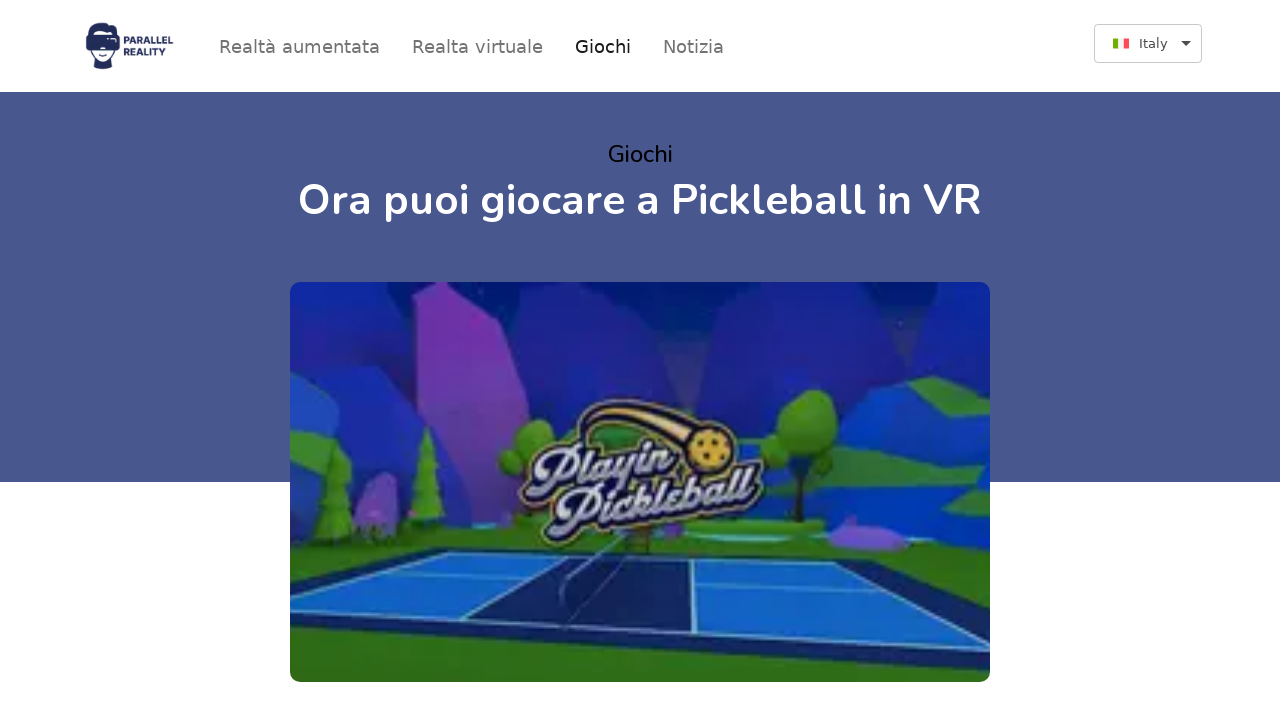

--- FILE ---
content_type: text/html; charset=utf-8
request_url: https://www.parallel-reality.com/it/giochi/ora-puoi-giocare-a-pickleball-in-vr
body_size: 165535
content:
<!DOCTYPE html><html lang="it"><head><meta charSet="utf-8"/><meta name="viewport" content="width=device-width"/><title>Ora puoi giocare a Pickleball in VR - Giochi</title><link rel="icon" href="/favicon.ico"/><meta name="description" content="A meno che tu non abbia vissuto sotto una roccia, probabilmente hai sentito parlare di Pickleball. Un incrocio tra tennis, badminton e ping-pong, questo sport relativamente sconosciuto è recentemente ..."/><meta property="og:title" content="Ora puoi giocare a Pickleball in VR - Giochi"/><meta property="og:description" content="A meno che tu non abbia vissuto sotto una roccia, probabilmente hai sentito parlare di Pickleball. Un incrocio tra tennis, badminton e ping-pong, questo sport relativamente sconosciuto è recentemente ..."/><meta property="og:locale" content="it_IT"/><meta property="og:locale:alternate" content="fr_FR"/><meta property="og:locale:alternate" content="pl_PL"/><meta property="og:locale:alternate" content="de_DE"/><meta property="og:locale:alternate" content="uk_UA"/><meta property="og:locale:alternate" content="sv_SE"/><meta property="og:locale:alternate" content="da_DK"/><meta property="og:locale:alternate" content="no_NO"/><meta property="og:locale:alternate" content="sr_RS"/><meta property="og:locale:alternate" content="hr_HR"/><meta property="og:locale:alternate" content="fi_FI"/><meta property="og:locale:alternate" content="ro_RO"/><meta property="og:locale:alternate" content="bg_BG"/><meta property="og:url" content="https://www.parallel-reality.com/games/ora-puoi-giocare-a-pickleball-in-vr"/><meta property="og:type" content="website"/><meta property="og:site_name" content="https://www.parallel-reality.com"/><meta property="og:image" content="https://www.parallel-reality.com/articles/en/you-can-now-play-pickleball-in-vr/you-can-now-play-pickleball-in-vr.jpg"/><meta property="twitter:card" content="summary_large_image"/><meta property="twitter:title" content="Ora puoi giocare a Pickleball in VR - Giochi"/><meta property="twitter:description" content="A meno che tu non abbia vissuto sotto una roccia, probabilmente hai sentito parlare di Pickleball. Un incrocio tra tennis, badminton e ping-pong, questo sport relativamente sconosciuto è recentemente ..."/><meta property="twitter:image" content="https://www.parallel-reality.com/articles/en/you-can-now-play-pickleball-in-vr/you-can-now-play-pickleball-in-vr.jpg"/><meta name="next-head-count" content="28"/><link rel="preconnect" href="https://fonts.googleapis.com"/><link rel="preconnect" href="https://fonts.gstatic.com" crossorigin="true"/><link rel="preconnect" href="https://fonts.gstatic.com" crossorigin /><link rel="preload" href="/_next/static/css/c19d6138588bd428.css" as="style"/><link rel="stylesheet" href="/_next/static/css/c19d6138588bd428.css" data-n-g=""/><link rel="preload" href="/_next/static/css/3aeac032ab5e61f0.css" as="style"/><link rel="stylesheet" href="/_next/static/css/3aeac032ab5e61f0.css" data-n-p=""/><noscript data-n-css=""></noscript><script defer="" nomodule="" src="/_next/static/chunks/polyfills-c67a75d1b6f99dc8.js"></script><script src="/_next/static/chunks/webpack-ddc5377ca81b3f66.js" defer=""></script><script src="/_next/static/chunks/framework-8c5acb0054140387.js" defer=""></script><script src="/_next/static/chunks/main-94d897311acc2837.js" defer=""></script><script src="/_next/static/chunks/pages/_app-9b0c5c01730f4253.js" defer=""></script><script src="/_next/static/chunks/1f803228-ea36a12a8c6d0719.js" defer=""></script><script src="/_next/static/chunks/61-8cc6937857bebc93.js" defer=""></script><script src="/_next/static/chunks/pages/%5Bcategory%5D/%5Bid%5D-0848c42190391ccc.js" defer=""></script><script src="/_next/static/SPfYpDz0qHiMffbHmnZ0M/_buildManifest.js" defer=""></script><script src="/_next/static/SPfYpDz0qHiMffbHmnZ0M/_ssgManifest.js" defer=""></script><style data-href="https://fonts.googleapis.com/css2?family=Be+Vietnam+Pro:ital,wght@0,100;0,200;0,300;0,400;0,500;0,600;0,700;0,800;0,900;1,100;1,200;1,300;1,400;1,500;1,600;1,700;1,800;1,900&display=swap">@font-face{font-family:'Be Vietnam Pro';font-style:italic;font-weight:100;font-display:swap;src:url(https://fonts.gstatic.com/s/bevietnampro/v10/QdVLSTAyLFyeg_IDWvOJmVES_HwyPRsSZg.woff) format('woff')}@font-face{font-family:'Be Vietnam Pro';font-style:italic;font-weight:200;font-display:swap;src:url(https://fonts.gstatic.com/s/bevietnampro/v10/QdVKSTAyLFyeg_IDWvOJmVES_HwyPbczRbs.woff) format('woff')}@font-face{font-family:'Be Vietnam Pro';font-style:italic;font-weight:300;font-display:swap;src:url(https://fonts.gstatic.com/s/bevietnampro/v10/QdVKSTAyLFyeg_IDWvOJmVES_HwyPdMwRbs.woff) format('woff')}@font-face{font-family:'Be Vietnam Pro';font-style:italic;font-weight:400;font-display:swap;src:url(https://fonts.gstatic.com/s/bevietnampro/v10/QdVNSTAyLFyeg_IDWvOJmVES_HwyBXw.woff) format('woff')}@font-face{font-family:'Be Vietnam Pro';font-style:italic;font-weight:500;font-display:swap;src:url(https://fonts.gstatic.com/s/bevietnampro/v10/QdVKSTAyLFyeg_IDWvOJmVES_HwyPYsxRbs.woff) format('woff')}@font-face{font-family:'Be Vietnam Pro';font-style:italic;font-weight:600;font-display:swap;src:url(https://fonts.gstatic.com/s/bevietnampro/v10/QdVKSTAyLFyeg_IDWvOJmVES_HwyPac2Rbs.woff) format('woff')}@font-face{font-family:'Be Vietnam Pro';font-style:italic;font-weight:700;font-display:swap;src:url(https://fonts.gstatic.com/s/bevietnampro/v10/QdVKSTAyLFyeg_IDWvOJmVES_HwyPcM3Rbs.woff) format('woff')}@font-face{font-family:'Be Vietnam Pro';font-style:italic;font-weight:800;font-display:swap;src:url(https://fonts.gstatic.com/s/bevietnampro/v10/QdVKSTAyLFyeg_IDWvOJmVES_HwyPd80Rbs.woff) format('woff')}@font-face{font-family:'Be Vietnam Pro';font-style:italic;font-weight:900;font-display:swap;src:url(https://fonts.gstatic.com/s/bevietnampro/v10/QdVKSTAyLFyeg_IDWvOJmVES_HwyPfs1Rbs.woff) format('woff')}@font-face{font-family:'Be Vietnam Pro';font-style:normal;font-weight:100;font-display:swap;src:url(https://fonts.gstatic.com/s/bevietnampro/v10/QdVNSTAyLFyeg_IDWvOJmVES_HRUBXw.woff) format('woff')}@font-face{font-family:'Be Vietnam Pro';font-style:normal;font-weight:200;font-display:swap;src:url(https://fonts.gstatic.com/s/bevietnampro/v10/QdVMSTAyLFyeg_IDWvOJmVES_HT4JF8x.woff) format('woff')}@font-face{font-family:'Be Vietnam Pro';font-style:normal;font-weight:300;font-display:swap;src:url(https://fonts.gstatic.com/s/bevietnampro/v10/QdVMSTAyLFyeg_IDWvOJmVES_HScJ18x.woff) format('woff')}@font-face{font-family:'Be Vietnam Pro';font-style:normal;font-weight:400;font-display:swap;src:url(https://fonts.gstatic.com/s/bevietnampro/v10/QdVPSTAyLFyeg_IDWvOJmVES_Ewz.woff) format('woff')}@font-face{font-family:'Be Vietnam Pro';font-style:normal;font-weight:500;font-display:swap;src:url(https://fonts.gstatic.com/s/bevietnampro/v10/QdVMSTAyLFyeg_IDWvOJmVES_HTEJl8x.woff) format('woff')}@font-face{font-family:'Be Vietnam Pro';font-style:normal;font-weight:600;font-display:swap;src:url(https://fonts.gstatic.com/s/bevietnampro/v10/QdVMSTAyLFyeg_IDWvOJmVES_HToIV8x.woff) format('woff')}@font-face{font-family:'Be Vietnam Pro';font-style:normal;font-weight:700;font-display:swap;src:url(https://fonts.gstatic.com/s/bevietnampro/v10/QdVMSTAyLFyeg_IDWvOJmVES_HSMIF8x.woff) format('woff')}@font-face{font-family:'Be Vietnam Pro';font-style:normal;font-weight:800;font-display:swap;src:url(https://fonts.gstatic.com/s/bevietnampro/v10/QdVMSTAyLFyeg_IDWvOJmVES_HSQI18x.woff) format('woff')}@font-face{font-family:'Be Vietnam Pro';font-style:normal;font-weight:900;font-display:swap;src:url(https://fonts.gstatic.com/s/bevietnampro/v10/QdVMSTAyLFyeg_IDWvOJmVES_HS0Il8x.woff) format('woff')}@font-face{font-family:'Be Vietnam Pro';font-style:italic;font-weight:100;font-display:swap;src:url(https://fonts.gstatic.com/s/bevietnampro/v10/QdVLSTAyLFyeg_IDWvOJmVES_HwyPRsibZgmWBygaXxN.woff2) format('woff2');unicode-range:U+0102-0103,U+0110-0111,U+0128-0129,U+0168-0169,U+01A0-01A1,U+01AF-01B0,U+1EA0-1EF9,U+20AB}@font-face{font-family:'Be Vietnam Pro';font-style:italic;font-weight:100;font-display:swap;src:url(https://fonts.gstatic.com/s/bevietnampro/v10/QdVLSTAyLFyeg_IDWvOJmVES_HwyPRsibJgmWBygaXxN.woff2) format('woff2');unicode-range:U+0100-02AF,U+1E00-1EFF,U+2020,U+20A0-20AB,U+20AD-20CF,U+2113,U+2C60-2C7F,U+A720-A7FF}@font-face{font-family:'Be Vietnam Pro';font-style:italic;font-weight:100;font-display:swap;src:url(https://fonts.gstatic.com/s/bevietnampro/v10/QdVLSTAyLFyeg_IDWvOJmVES_HwyPRsiYpgmWBygaQ.woff2) format('woff2');unicode-range:U+0000-00FF,U+0131,U+0152-0153,U+02BB-02BC,U+02C6,U+02DA,U+02DC,U+2000-206F,U+2074,U+20AC,U+2122,U+2191,U+2193,U+2212,U+2215,U+FEFF,U+FFFD}@font-face{font-family:'Be Vietnam Pro';font-style:italic;font-weight:200;font-display:swap;src:url(https://fonts.gstatic.com/s/bevietnampro/v10/QdVKSTAyLFyeg_IDWvOJmVES_HwyPbczdbADdzSqYUR0jg.woff2) format('woff2');unicode-range:U+0102-0103,U+0110-0111,U+0128-0129,U+0168-0169,U+01A0-01A1,U+01AF-01B0,U+1EA0-1EF9,U+20AB}@font-face{font-family:'Be Vietnam Pro';font-style:italic;font-weight:200;font-display:swap;src:url(https://fonts.gstatic.com/s/bevietnampro/v10/QdVKSTAyLFyeg_IDWvOJmVES_HwyPbczdbEDdzSqYUR0jg.woff2) format('woff2');unicode-range:U+0100-02AF,U+1E00-1EFF,U+2020,U+20A0-20AB,U+20AD-20CF,U+2113,U+2C60-2C7F,U+A720-A7FF}@font-face{font-family:'Be Vietnam Pro';font-style:italic;font-weight:200;font-display:swap;src:url(https://fonts.gstatic.com/s/bevietnampro/v10/QdVKSTAyLFyeg_IDWvOJmVES_HwyPbczdb8DdzSqYUQ.woff2) format('woff2');unicode-range:U+0000-00FF,U+0131,U+0152-0153,U+02BB-02BC,U+02C6,U+02DA,U+02DC,U+2000-206F,U+2074,U+20AC,U+2122,U+2191,U+2193,U+2212,U+2215,U+FEFF,U+FFFD}@font-face{font-family:'Be Vietnam Pro';font-style:italic;font-weight:300;font-display:swap;src:url(https://fonts.gstatic.com/s/bevietnampro/v10/QdVKSTAyLFyeg_IDWvOJmVES_HwyPdMwdbADdzSqYUR0jg.woff2) format('woff2');unicode-range:U+0102-0103,U+0110-0111,U+0128-0129,U+0168-0169,U+01A0-01A1,U+01AF-01B0,U+1EA0-1EF9,U+20AB}@font-face{font-family:'Be Vietnam Pro';font-style:italic;font-weight:300;font-display:swap;src:url(https://fonts.gstatic.com/s/bevietnampro/v10/QdVKSTAyLFyeg_IDWvOJmVES_HwyPdMwdbEDdzSqYUR0jg.woff2) format('woff2');unicode-range:U+0100-02AF,U+1E00-1EFF,U+2020,U+20A0-20AB,U+20AD-20CF,U+2113,U+2C60-2C7F,U+A720-A7FF}@font-face{font-family:'Be Vietnam Pro';font-style:italic;font-weight:300;font-display:swap;src:url(https://fonts.gstatic.com/s/bevietnampro/v10/QdVKSTAyLFyeg_IDWvOJmVES_HwyPdMwdb8DdzSqYUQ.woff2) format('woff2');unicode-range:U+0000-00FF,U+0131,U+0152-0153,U+02BB-02BC,U+02C6,U+02DA,U+02DC,U+2000-206F,U+2074,U+20AC,U+2122,U+2191,U+2193,U+2212,U+2215,U+FEFF,U+FFFD}@font-face{font-family:'Be Vietnam Pro';font-style:italic;font-weight:400;font-display:swap;src:url(https://fonts.gstatic.com/s/bevietnampro/v10/QdVNSTAyLFyeg_IDWvOJmVES_HwyNXcSYJIheh6QaA.woff2) format('woff2');unicode-range:U+0102-0103,U+0110-0111,U+0128-0129,U+0168-0169,U+01A0-01A1,U+01AF-01B0,U+1EA0-1EF9,U+20AB}@font-face{font-family:'Be Vietnam Pro';font-style:italic;font-weight:400;font-display:swap;src:url(https://fonts.gstatic.com/s/bevietnampro/v10/QdVNSTAyLFyeg_IDWvOJmVES_HwyNXYSYJIheh6QaA.woff2) format('woff2');unicode-range:U+0100-02AF,U+1E00-1EFF,U+2020,U+20A0-20AB,U+20AD-20CF,U+2113,U+2C60-2C7F,U+A720-A7FF}@font-face{font-family:'Be Vietnam Pro';font-style:italic;font-weight:400;font-display:swap;src:url(https://fonts.gstatic.com/s/bevietnampro/v10/QdVNSTAyLFyeg_IDWvOJmVES_HwyNXgSYJIheh4.woff2) format('woff2');unicode-range:U+0000-00FF,U+0131,U+0152-0153,U+02BB-02BC,U+02C6,U+02DA,U+02DC,U+2000-206F,U+2074,U+20AC,U+2122,U+2191,U+2193,U+2212,U+2215,U+FEFF,U+FFFD}@font-face{font-family:'Be Vietnam Pro';font-style:italic;font-weight:500;font-display:swap;src:url(https://fonts.gstatic.com/s/bevietnampro/v10/QdVKSTAyLFyeg_IDWvOJmVES_HwyPYsxdbADdzSqYUR0jg.woff2) format('woff2');unicode-range:U+0102-0103,U+0110-0111,U+0128-0129,U+0168-0169,U+01A0-01A1,U+01AF-01B0,U+1EA0-1EF9,U+20AB}@font-face{font-family:'Be Vietnam Pro';font-style:italic;font-weight:500;font-display:swap;src:url(https://fonts.gstatic.com/s/bevietnampro/v10/QdVKSTAyLFyeg_IDWvOJmVES_HwyPYsxdbEDdzSqYUR0jg.woff2) format('woff2');unicode-range:U+0100-02AF,U+1E00-1EFF,U+2020,U+20A0-20AB,U+20AD-20CF,U+2113,U+2C60-2C7F,U+A720-A7FF}@font-face{font-family:'Be Vietnam Pro';font-style:italic;font-weight:500;font-display:swap;src:url(https://fonts.gstatic.com/s/bevietnampro/v10/QdVKSTAyLFyeg_IDWvOJmVES_HwyPYsxdb8DdzSqYUQ.woff2) format('woff2');unicode-range:U+0000-00FF,U+0131,U+0152-0153,U+02BB-02BC,U+02C6,U+02DA,U+02DC,U+2000-206F,U+2074,U+20AC,U+2122,U+2191,U+2193,U+2212,U+2215,U+FEFF,U+FFFD}@font-face{font-family:'Be Vietnam Pro';font-style:italic;font-weight:600;font-display:swap;src:url(https://fonts.gstatic.com/s/bevietnampro/v10/QdVKSTAyLFyeg_IDWvOJmVES_HwyPac2dbADdzSqYUR0jg.woff2) format('woff2');unicode-range:U+0102-0103,U+0110-0111,U+0128-0129,U+0168-0169,U+01A0-01A1,U+01AF-01B0,U+1EA0-1EF9,U+20AB}@font-face{font-family:'Be Vietnam Pro';font-style:italic;font-weight:600;font-display:swap;src:url(https://fonts.gstatic.com/s/bevietnampro/v10/QdVKSTAyLFyeg_IDWvOJmVES_HwyPac2dbEDdzSqYUR0jg.woff2) format('woff2');unicode-range:U+0100-02AF,U+1E00-1EFF,U+2020,U+20A0-20AB,U+20AD-20CF,U+2113,U+2C60-2C7F,U+A720-A7FF}@font-face{font-family:'Be Vietnam Pro';font-style:italic;font-weight:600;font-display:swap;src:url(https://fonts.gstatic.com/s/bevietnampro/v10/QdVKSTAyLFyeg_IDWvOJmVES_HwyPac2db8DdzSqYUQ.woff2) format('woff2');unicode-range:U+0000-00FF,U+0131,U+0152-0153,U+02BB-02BC,U+02C6,U+02DA,U+02DC,U+2000-206F,U+2074,U+20AC,U+2122,U+2191,U+2193,U+2212,U+2215,U+FEFF,U+FFFD}@font-face{font-family:'Be Vietnam Pro';font-style:italic;font-weight:700;font-display:swap;src:url(https://fonts.gstatic.com/s/bevietnampro/v10/QdVKSTAyLFyeg_IDWvOJmVES_HwyPcM3dbADdzSqYUR0jg.woff2) format('woff2');unicode-range:U+0102-0103,U+0110-0111,U+0128-0129,U+0168-0169,U+01A0-01A1,U+01AF-01B0,U+1EA0-1EF9,U+20AB}@font-face{font-family:'Be Vietnam Pro';font-style:italic;font-weight:700;font-display:swap;src:url(https://fonts.gstatic.com/s/bevietnampro/v10/QdVKSTAyLFyeg_IDWvOJmVES_HwyPcM3dbEDdzSqYUR0jg.woff2) format('woff2');unicode-range:U+0100-02AF,U+1E00-1EFF,U+2020,U+20A0-20AB,U+20AD-20CF,U+2113,U+2C60-2C7F,U+A720-A7FF}@font-face{font-family:'Be Vietnam Pro';font-style:italic;font-weight:700;font-display:swap;src:url(https://fonts.gstatic.com/s/bevietnampro/v10/QdVKSTAyLFyeg_IDWvOJmVES_HwyPcM3db8DdzSqYUQ.woff2) format('woff2');unicode-range:U+0000-00FF,U+0131,U+0152-0153,U+02BB-02BC,U+02C6,U+02DA,U+02DC,U+2000-206F,U+2074,U+20AC,U+2122,U+2191,U+2193,U+2212,U+2215,U+FEFF,U+FFFD}@font-face{font-family:'Be Vietnam Pro';font-style:italic;font-weight:800;font-display:swap;src:url(https://fonts.gstatic.com/s/bevietnampro/v10/QdVKSTAyLFyeg_IDWvOJmVES_HwyPd80dbADdzSqYUR0jg.woff2) format('woff2');unicode-range:U+0102-0103,U+0110-0111,U+0128-0129,U+0168-0169,U+01A0-01A1,U+01AF-01B0,U+1EA0-1EF9,U+20AB}@font-face{font-family:'Be Vietnam Pro';font-style:italic;font-weight:800;font-display:swap;src:url(https://fonts.gstatic.com/s/bevietnampro/v10/QdVKSTAyLFyeg_IDWvOJmVES_HwyPd80dbEDdzSqYUR0jg.woff2) format('woff2');unicode-range:U+0100-02AF,U+1E00-1EFF,U+2020,U+20A0-20AB,U+20AD-20CF,U+2113,U+2C60-2C7F,U+A720-A7FF}@font-face{font-family:'Be Vietnam Pro';font-style:italic;font-weight:800;font-display:swap;src:url(https://fonts.gstatic.com/s/bevietnampro/v10/QdVKSTAyLFyeg_IDWvOJmVES_HwyPd80db8DdzSqYUQ.woff2) format('woff2');unicode-range:U+0000-00FF,U+0131,U+0152-0153,U+02BB-02BC,U+02C6,U+02DA,U+02DC,U+2000-206F,U+2074,U+20AC,U+2122,U+2191,U+2193,U+2212,U+2215,U+FEFF,U+FFFD}@font-face{font-family:'Be Vietnam Pro';font-style:italic;font-weight:900;font-display:swap;src:url(https://fonts.gstatic.com/s/bevietnampro/v10/QdVKSTAyLFyeg_IDWvOJmVES_HwyPfs1dbADdzSqYUR0jg.woff2) format('woff2');unicode-range:U+0102-0103,U+0110-0111,U+0128-0129,U+0168-0169,U+01A0-01A1,U+01AF-01B0,U+1EA0-1EF9,U+20AB}@font-face{font-family:'Be Vietnam Pro';font-style:italic;font-weight:900;font-display:swap;src:url(https://fonts.gstatic.com/s/bevietnampro/v10/QdVKSTAyLFyeg_IDWvOJmVES_HwyPfs1dbEDdzSqYUR0jg.woff2) format('woff2');unicode-range:U+0100-02AF,U+1E00-1EFF,U+2020,U+20A0-20AB,U+20AD-20CF,U+2113,U+2C60-2C7F,U+A720-A7FF}@font-face{font-family:'Be Vietnam Pro';font-style:italic;font-weight:900;font-display:swap;src:url(https://fonts.gstatic.com/s/bevietnampro/v10/QdVKSTAyLFyeg_IDWvOJmVES_HwyPfs1db8DdzSqYUQ.woff2) format('woff2');unicode-range:U+0000-00FF,U+0131,U+0152-0153,U+02BB-02BC,U+02C6,U+02DA,U+02DC,U+2000-206F,U+2074,U+20AC,U+2122,U+2191,U+2193,U+2212,U+2215,U+FEFF,U+FFFD}@font-face{font-family:'Be Vietnam Pro';font-style:normal;font-weight:100;font-display:swap;src:url(https://fonts.gstatic.com/s/bevietnampro/v10/QdVNSTAyLFyeg_IDWvOJmVES_HRUNXcSYJIheh6QaA.woff2) format('woff2');unicode-range:U+0102-0103,U+0110-0111,U+0128-0129,U+0168-0169,U+01A0-01A1,U+01AF-01B0,U+1EA0-1EF9,U+20AB}@font-face{font-family:'Be Vietnam Pro';font-style:normal;font-weight:100;font-display:swap;src:url(https://fonts.gstatic.com/s/bevietnampro/v10/QdVNSTAyLFyeg_IDWvOJmVES_HRUNXYSYJIheh6QaA.woff2) format('woff2');unicode-range:U+0100-02AF,U+1E00-1EFF,U+2020,U+20A0-20AB,U+20AD-20CF,U+2113,U+2C60-2C7F,U+A720-A7FF}@font-face{font-family:'Be Vietnam Pro';font-style:normal;font-weight:100;font-display:swap;src:url(https://fonts.gstatic.com/s/bevietnampro/v10/QdVNSTAyLFyeg_IDWvOJmVES_HRUNXgSYJIheh4.woff2) format('woff2');unicode-range:U+0000-00FF,U+0131,U+0152-0153,U+02BB-02BC,U+02C6,U+02DA,U+02DC,U+2000-206F,U+2074,U+20AC,U+2122,U+2191,U+2193,U+2212,U+2215,U+FEFF,U+FFFD}@font-face{font-family:'Be Vietnam Pro';font-style:normal;font-weight:200;font-display:swap;src:url(https://fonts.gstatic.com/s/bevietnampro/v10/QdVMSTAyLFyeg_IDWvOJmVES_HT4JG86Rb0JcBaoUUU.woff2) format('woff2');unicode-range:U+0102-0103,U+0110-0111,U+0128-0129,U+0168-0169,U+01A0-01A1,U+01AF-01B0,U+1EA0-1EF9,U+20AB}@font-face{font-family:'Be Vietnam Pro';font-style:normal;font-weight:200;font-display:swap;src:url(https://fonts.gstatic.com/s/bevietnampro/v10/QdVMSTAyLFyeg_IDWvOJmVES_HT4JG87Rb0JcBaoUUU.woff2) format('woff2');unicode-range:U+0100-02AF,U+1E00-1EFF,U+2020,U+20A0-20AB,U+20AD-20CF,U+2113,U+2C60-2C7F,U+A720-A7FF}@font-face{font-family:'Be Vietnam Pro';font-style:normal;font-weight:200;font-display:swap;src:url(https://fonts.gstatic.com/s/bevietnampro/v10/QdVMSTAyLFyeg_IDWvOJmVES_HT4JG81Rb0JcBao.woff2) format('woff2');unicode-range:U+0000-00FF,U+0131,U+0152-0153,U+02BB-02BC,U+02C6,U+02DA,U+02DC,U+2000-206F,U+2074,U+20AC,U+2122,U+2191,U+2193,U+2212,U+2215,U+FEFF,U+FFFD}@font-face{font-family:'Be Vietnam Pro';font-style:normal;font-weight:300;font-display:swap;src:url(https://fonts.gstatic.com/s/bevietnampro/v10/QdVMSTAyLFyeg_IDWvOJmVES_HScJ286Rb0JcBaoUUU.woff2) format('woff2');unicode-range:U+0102-0103,U+0110-0111,U+0128-0129,U+0168-0169,U+01A0-01A1,U+01AF-01B0,U+1EA0-1EF9,U+20AB}@font-face{font-family:'Be Vietnam Pro';font-style:normal;font-weight:300;font-display:swap;src:url(https://fonts.gstatic.com/s/bevietnampro/v10/QdVMSTAyLFyeg_IDWvOJmVES_HScJ287Rb0JcBaoUUU.woff2) format('woff2');unicode-range:U+0100-02AF,U+1E00-1EFF,U+2020,U+20A0-20AB,U+20AD-20CF,U+2113,U+2C60-2C7F,U+A720-A7FF}@font-face{font-family:'Be Vietnam Pro';font-style:normal;font-weight:300;font-display:swap;src:url(https://fonts.gstatic.com/s/bevietnampro/v10/QdVMSTAyLFyeg_IDWvOJmVES_HScJ281Rb0JcBao.woff2) format('woff2');unicode-range:U+0000-00FF,U+0131,U+0152-0153,U+02BB-02BC,U+02C6,U+02DA,U+02DC,U+2000-206F,U+2074,U+20AC,U+2122,U+2191,U+2193,U+2212,U+2215,U+FEFF,U+FFFD}@font-face{font-family:'Be Vietnam Pro';font-style:normal;font-weight:400;font-display:swap;src:url(https://fonts.gstatic.com/s/bevietnampro/v10/QdVPSTAyLFyeg_IDWvOJmVES_Hw4BXoYZ7AjSh8.woff2) format('woff2');unicode-range:U+0102-0103,U+0110-0111,U+0128-0129,U+0168-0169,U+01A0-01A1,U+01AF-01B0,U+1EA0-1EF9,U+20AB}@font-face{font-family:'Be Vietnam Pro';font-style:normal;font-weight:400;font-display:swap;src:url(https://fonts.gstatic.com/s/bevietnampro/v10/QdVPSTAyLFyeg_IDWvOJmVES_Hw5BXoYZ7AjSh8.woff2) format('woff2');unicode-range:U+0100-02AF,U+1E00-1EFF,U+2020,U+20A0-20AB,U+20AD-20CF,U+2113,U+2C60-2C7F,U+A720-A7FF}@font-face{font-family:'Be Vietnam Pro';font-style:normal;font-weight:400;font-display:swap;src:url(https://fonts.gstatic.com/s/bevietnampro/v10/QdVPSTAyLFyeg_IDWvOJmVES_Hw3BXoYZ7Aj.woff2) format('woff2');unicode-range:U+0000-00FF,U+0131,U+0152-0153,U+02BB-02BC,U+02C6,U+02DA,U+02DC,U+2000-206F,U+2074,U+20AC,U+2122,U+2191,U+2193,U+2212,U+2215,U+FEFF,U+FFFD}@font-face{font-family:'Be Vietnam Pro';font-style:normal;font-weight:500;font-display:swap;src:url(https://fonts.gstatic.com/s/bevietnampro/v10/QdVMSTAyLFyeg_IDWvOJmVES_HTEJm86Rb0JcBaoUUU.woff2) format('woff2');unicode-range:U+0102-0103,U+0110-0111,U+0128-0129,U+0168-0169,U+01A0-01A1,U+01AF-01B0,U+1EA0-1EF9,U+20AB}@font-face{font-family:'Be Vietnam Pro';font-style:normal;font-weight:500;font-display:swap;src:url(https://fonts.gstatic.com/s/bevietnampro/v10/QdVMSTAyLFyeg_IDWvOJmVES_HTEJm87Rb0JcBaoUUU.woff2) format('woff2');unicode-range:U+0100-02AF,U+1E00-1EFF,U+2020,U+20A0-20AB,U+20AD-20CF,U+2113,U+2C60-2C7F,U+A720-A7FF}@font-face{font-family:'Be Vietnam Pro';font-style:normal;font-weight:500;font-display:swap;src:url(https://fonts.gstatic.com/s/bevietnampro/v10/QdVMSTAyLFyeg_IDWvOJmVES_HTEJm81Rb0JcBao.woff2) format('woff2');unicode-range:U+0000-00FF,U+0131,U+0152-0153,U+02BB-02BC,U+02C6,U+02DA,U+02DC,U+2000-206F,U+2074,U+20AC,U+2122,U+2191,U+2193,U+2212,U+2215,U+FEFF,U+FFFD}@font-face{font-family:'Be Vietnam Pro';font-style:normal;font-weight:600;font-display:swap;src:url(https://fonts.gstatic.com/s/bevietnampro/v10/QdVMSTAyLFyeg_IDWvOJmVES_HToIW86Rb0JcBaoUUU.woff2) format('woff2');unicode-range:U+0102-0103,U+0110-0111,U+0128-0129,U+0168-0169,U+01A0-01A1,U+01AF-01B0,U+1EA0-1EF9,U+20AB}@font-face{font-family:'Be Vietnam Pro';font-style:normal;font-weight:600;font-display:swap;src:url(https://fonts.gstatic.com/s/bevietnampro/v10/QdVMSTAyLFyeg_IDWvOJmVES_HToIW87Rb0JcBaoUUU.woff2) format('woff2');unicode-range:U+0100-02AF,U+1E00-1EFF,U+2020,U+20A0-20AB,U+20AD-20CF,U+2113,U+2C60-2C7F,U+A720-A7FF}@font-face{font-family:'Be Vietnam Pro';font-style:normal;font-weight:600;font-display:swap;src:url(https://fonts.gstatic.com/s/bevietnampro/v10/QdVMSTAyLFyeg_IDWvOJmVES_HToIW81Rb0JcBao.woff2) format('woff2');unicode-range:U+0000-00FF,U+0131,U+0152-0153,U+02BB-02BC,U+02C6,U+02DA,U+02DC,U+2000-206F,U+2074,U+20AC,U+2122,U+2191,U+2193,U+2212,U+2215,U+FEFF,U+FFFD}@font-face{font-family:'Be Vietnam Pro';font-style:normal;font-weight:700;font-display:swap;src:url(https://fonts.gstatic.com/s/bevietnampro/v10/QdVMSTAyLFyeg_IDWvOJmVES_HSMIG86Rb0JcBaoUUU.woff2) format('woff2');unicode-range:U+0102-0103,U+0110-0111,U+0128-0129,U+0168-0169,U+01A0-01A1,U+01AF-01B0,U+1EA0-1EF9,U+20AB}@font-face{font-family:'Be Vietnam Pro';font-style:normal;font-weight:700;font-display:swap;src:url(https://fonts.gstatic.com/s/bevietnampro/v10/QdVMSTAyLFyeg_IDWvOJmVES_HSMIG87Rb0JcBaoUUU.woff2) format('woff2');unicode-range:U+0100-02AF,U+1E00-1EFF,U+2020,U+20A0-20AB,U+20AD-20CF,U+2113,U+2C60-2C7F,U+A720-A7FF}@font-face{font-family:'Be Vietnam Pro';font-style:normal;font-weight:700;font-display:swap;src:url(https://fonts.gstatic.com/s/bevietnampro/v10/QdVMSTAyLFyeg_IDWvOJmVES_HSMIG81Rb0JcBao.woff2) format('woff2');unicode-range:U+0000-00FF,U+0131,U+0152-0153,U+02BB-02BC,U+02C6,U+02DA,U+02DC,U+2000-206F,U+2074,U+20AC,U+2122,U+2191,U+2193,U+2212,U+2215,U+FEFF,U+FFFD}@font-face{font-family:'Be Vietnam Pro';font-style:normal;font-weight:800;font-display:swap;src:url(https://fonts.gstatic.com/s/bevietnampro/v10/QdVMSTAyLFyeg_IDWvOJmVES_HSQI286Rb0JcBaoUUU.woff2) format('woff2');unicode-range:U+0102-0103,U+0110-0111,U+0128-0129,U+0168-0169,U+01A0-01A1,U+01AF-01B0,U+1EA0-1EF9,U+20AB}@font-face{font-family:'Be Vietnam Pro';font-style:normal;font-weight:800;font-display:swap;src:url(https://fonts.gstatic.com/s/bevietnampro/v10/QdVMSTAyLFyeg_IDWvOJmVES_HSQI287Rb0JcBaoUUU.woff2) format('woff2');unicode-range:U+0100-02AF,U+1E00-1EFF,U+2020,U+20A0-20AB,U+20AD-20CF,U+2113,U+2C60-2C7F,U+A720-A7FF}@font-face{font-family:'Be Vietnam Pro';font-style:normal;font-weight:800;font-display:swap;src:url(https://fonts.gstatic.com/s/bevietnampro/v10/QdVMSTAyLFyeg_IDWvOJmVES_HSQI281Rb0JcBao.woff2) format('woff2');unicode-range:U+0000-00FF,U+0131,U+0152-0153,U+02BB-02BC,U+02C6,U+02DA,U+02DC,U+2000-206F,U+2074,U+20AC,U+2122,U+2191,U+2193,U+2212,U+2215,U+FEFF,U+FFFD}@font-face{font-family:'Be Vietnam Pro';font-style:normal;font-weight:900;font-display:swap;src:url(https://fonts.gstatic.com/s/bevietnampro/v10/QdVMSTAyLFyeg_IDWvOJmVES_HS0Im86Rb0JcBaoUUU.woff2) format('woff2');unicode-range:U+0102-0103,U+0110-0111,U+0128-0129,U+0168-0169,U+01A0-01A1,U+01AF-01B0,U+1EA0-1EF9,U+20AB}@font-face{font-family:'Be Vietnam Pro';font-style:normal;font-weight:900;font-display:swap;src:url(https://fonts.gstatic.com/s/bevietnampro/v10/QdVMSTAyLFyeg_IDWvOJmVES_HS0Im87Rb0JcBaoUUU.woff2) format('woff2');unicode-range:U+0100-02AF,U+1E00-1EFF,U+2020,U+20A0-20AB,U+20AD-20CF,U+2113,U+2C60-2C7F,U+A720-A7FF}@font-face{font-family:'Be Vietnam Pro';font-style:normal;font-weight:900;font-display:swap;src:url(https://fonts.gstatic.com/s/bevietnampro/v10/QdVMSTAyLFyeg_IDWvOJmVES_HS0Im81Rb0JcBao.woff2) format('woff2');unicode-range:U+0000-00FF,U+0131,U+0152-0153,U+02BB-02BC,U+02C6,U+02DA,U+02DC,U+2000-206F,U+2074,U+20AC,U+2122,U+2191,U+2193,U+2212,U+2215,U+FEFF,U+FFFD}</style><style data-href="https://fonts.googleapis.com/css2?family=Nunito:ital,wght@0,200;0,300;0,400;0,500;0,600;0,700;0,800;0,900;1,200;1,300;1,400;1,500;1,600;1,700;1,800;1,900&display=swap">@font-face{font-family:'Nunito';font-style:italic;font-weight:200;font-display:swap;src:url(https://fonts.gstatic.com/s/nunito/v25/XRXK3I6Li01BKofIMPyPbj8d7IEAGXNiLXA3iQ.woff) format('woff')}@font-face{font-family:'Nunito';font-style:italic;font-weight:300;font-display:swap;src:url(https://fonts.gstatic.com/s/nunito/v25/XRXK3I6Li01BKofIMPyPbj8d7IEAGXNi83A3iQ.woff) format('woff')}@font-face{font-family:'Nunito';font-style:italic;font-weight:400;font-display:swap;src:url(https://fonts.gstatic.com/s/nunito/v25/XRXK3I6Li01BKofIMPyPbj8d7IEAGXNirXA3iQ.woff) format('woff')}@font-face{font-family:'Nunito';font-style:italic;font-weight:500;font-display:swap;src:url(https://fonts.gstatic.com/s/nunito/v25/XRXK3I6Li01BKofIMPyPbj8d7IEAGXNin3A3iQ.woff) format('woff')}@font-face{font-family:'Nunito';font-style:italic;font-weight:600;font-display:swap;src:url(https://fonts.gstatic.com/s/nunito/v25/XRXK3I6Li01BKofIMPyPbj8d7IEAGXNic3c3iQ.woff) format('woff')}@font-face{font-family:'Nunito';font-style:italic;font-weight:700;font-display:swap;src:url(https://fonts.gstatic.com/s/nunito/v25/XRXK3I6Li01BKofIMPyPbj8d7IEAGXNiSnc3iQ.woff) format('woff')}@font-face{font-family:'Nunito';font-style:italic;font-weight:800;font-display:swap;src:url(https://fonts.gstatic.com/s/nunito/v25/XRXK3I6Li01BKofIMPyPbj8d7IEAGXNiLXc3iQ.woff) format('woff')}@font-face{font-family:'Nunito';font-style:italic;font-weight:900;font-display:swap;src:url(https://fonts.gstatic.com/s/nunito/v25/XRXK3I6Li01BKofIMPyPbj8d7IEAGXNiBHc3iQ.woff) format('woff')}@font-face{font-family:'Nunito';font-style:normal;font-weight:200;font-display:swap;src:url(https://fonts.gstatic.com/s/nunito/v25/XRXI3I6Li01BKofiOc5wtlZ2di8HDDshRTA.woff) format('woff')}@font-face{font-family:'Nunito';font-style:normal;font-weight:300;font-display:swap;src:url(https://fonts.gstatic.com/s/nunito/v25/XRXI3I6Li01BKofiOc5wtlZ2di8HDOUhRTA.woff) format('woff')}@font-face{font-family:'Nunito';font-style:normal;font-weight:400;font-display:swap;src:url(https://fonts.gstatic.com/s/nunito/v25/XRXI3I6Li01BKofiOc5wtlZ2di8HDLshRTA.woff) format('woff')}@font-face{font-family:'Nunito';font-style:normal;font-weight:500;font-display:swap;src:url(https://fonts.gstatic.com/s/nunito/v25/XRXI3I6Li01BKofiOc5wtlZ2di8HDIkhRTA.woff) format('woff')}@font-face{font-family:'Nunito';font-style:normal;font-weight:600;font-display:swap;src:url(https://fonts.gstatic.com/s/nunito/v25/XRXI3I6Li01BKofiOc5wtlZ2di8HDGUmRTA.woff) format('woff')}@font-face{font-family:'Nunito';font-style:normal;font-weight:700;font-display:swap;src:url(https://fonts.gstatic.com/s/nunito/v25/XRXI3I6Li01BKofiOc5wtlZ2di8HDFwmRTA.woff) format('woff')}@font-face{font-family:'Nunito';font-style:normal;font-weight:800;font-display:swap;src:url(https://fonts.gstatic.com/s/nunito/v25/XRXI3I6Li01BKofiOc5wtlZ2di8HDDsmRTA.woff) format('woff')}@font-face{font-family:'Nunito';font-style:normal;font-weight:900;font-display:swap;src:url(https://fonts.gstatic.com/s/nunito/v25/XRXI3I6Li01BKofiOc5wtlZ2di8HDBImRTA.woff) format('woff')}@font-face{font-family:'Nunito';font-style:italic;font-weight:200;font-display:swap;src:url(https://fonts.gstatic.com/s/nunito/v25/XRXX3I6Li01BKofIMNaORs7nczIHNHI.woff2) format('woff2');unicode-range:U+0460-052F,U+1C80-1C88,U+20B4,U+2DE0-2DFF,U+A640-A69F,U+FE2E-FE2F}@font-face{font-family:'Nunito';font-style:italic;font-weight:200;font-display:swap;src:url(https://fonts.gstatic.com/s/nunito/v25/XRXX3I6Li01BKofIMNaHRs7nczIHNHI.woff2) format('woff2');unicode-range:U+0301,U+0400-045F,U+0490-0491,U+04B0-04B1,U+2116}@font-face{font-family:'Nunito';font-style:italic;font-weight:200;font-display:swap;src:url(https://fonts.gstatic.com/s/nunito/v25/XRXX3I6Li01BKofIMNaMRs7nczIHNHI.woff2) format('woff2');unicode-range:U+0102-0103,U+0110-0111,U+0128-0129,U+0168-0169,U+01A0-01A1,U+01AF-01B0,U+1EA0-1EF9,U+20AB}@font-face{font-family:'Nunito';font-style:italic;font-weight:200;font-display:swap;src:url(https://fonts.gstatic.com/s/nunito/v25/XRXX3I6Li01BKofIMNaNRs7nczIHNHI.woff2) format('woff2');unicode-range:U+0100-02AF,U+1E00-1EFF,U+2020,U+20A0-20AB,U+20AD-20CF,U+2113,U+2C60-2C7F,U+A720-A7FF}@font-face{font-family:'Nunito';font-style:italic;font-weight:200;font-display:swap;src:url(https://fonts.gstatic.com/s/nunito/v25/XRXX3I6Li01BKofIMNaDRs7nczIH.woff2) format('woff2');unicode-range:U+0000-00FF,U+0131,U+0152-0153,U+02BB-02BC,U+02C6,U+02DA,U+02DC,U+2000-206F,U+2074,U+20AC,U+2122,U+2191,U+2193,U+2212,U+2215,U+FEFF,U+FFFD}@font-face{font-family:'Nunito';font-style:italic;font-weight:300;font-display:swap;src:url(https://fonts.gstatic.com/s/nunito/v25/XRXX3I6Li01BKofIMNaORs7nczIHNHI.woff2) format('woff2');unicode-range:U+0460-052F,U+1C80-1C88,U+20B4,U+2DE0-2DFF,U+A640-A69F,U+FE2E-FE2F}@font-face{font-family:'Nunito';font-style:italic;font-weight:300;font-display:swap;src:url(https://fonts.gstatic.com/s/nunito/v25/XRXX3I6Li01BKofIMNaHRs7nczIHNHI.woff2) format('woff2');unicode-range:U+0301,U+0400-045F,U+0490-0491,U+04B0-04B1,U+2116}@font-face{font-family:'Nunito';font-style:italic;font-weight:300;font-display:swap;src:url(https://fonts.gstatic.com/s/nunito/v25/XRXX3I6Li01BKofIMNaMRs7nczIHNHI.woff2) format('woff2');unicode-range:U+0102-0103,U+0110-0111,U+0128-0129,U+0168-0169,U+01A0-01A1,U+01AF-01B0,U+1EA0-1EF9,U+20AB}@font-face{font-family:'Nunito';font-style:italic;font-weight:300;font-display:swap;src:url(https://fonts.gstatic.com/s/nunito/v25/XRXX3I6Li01BKofIMNaNRs7nczIHNHI.woff2) format('woff2');unicode-range:U+0100-02AF,U+1E00-1EFF,U+2020,U+20A0-20AB,U+20AD-20CF,U+2113,U+2C60-2C7F,U+A720-A7FF}@font-face{font-family:'Nunito';font-style:italic;font-weight:300;font-display:swap;src:url(https://fonts.gstatic.com/s/nunito/v25/XRXX3I6Li01BKofIMNaDRs7nczIH.woff2) format('woff2');unicode-range:U+0000-00FF,U+0131,U+0152-0153,U+02BB-02BC,U+02C6,U+02DA,U+02DC,U+2000-206F,U+2074,U+20AC,U+2122,U+2191,U+2193,U+2212,U+2215,U+FEFF,U+FFFD}@font-face{font-family:'Nunito';font-style:italic;font-weight:400;font-display:swap;src:url(https://fonts.gstatic.com/s/nunito/v25/XRXX3I6Li01BKofIMNaORs7nczIHNHI.woff2) format('woff2');unicode-range:U+0460-052F,U+1C80-1C88,U+20B4,U+2DE0-2DFF,U+A640-A69F,U+FE2E-FE2F}@font-face{font-family:'Nunito';font-style:italic;font-weight:400;font-display:swap;src:url(https://fonts.gstatic.com/s/nunito/v25/XRXX3I6Li01BKofIMNaHRs7nczIHNHI.woff2) format('woff2');unicode-range:U+0301,U+0400-045F,U+0490-0491,U+04B0-04B1,U+2116}@font-face{font-family:'Nunito';font-style:italic;font-weight:400;font-display:swap;src:url(https://fonts.gstatic.com/s/nunito/v25/XRXX3I6Li01BKofIMNaMRs7nczIHNHI.woff2) format('woff2');unicode-range:U+0102-0103,U+0110-0111,U+0128-0129,U+0168-0169,U+01A0-01A1,U+01AF-01B0,U+1EA0-1EF9,U+20AB}@font-face{font-family:'Nunito';font-style:italic;font-weight:400;font-display:swap;src:url(https://fonts.gstatic.com/s/nunito/v25/XRXX3I6Li01BKofIMNaNRs7nczIHNHI.woff2) format('woff2');unicode-range:U+0100-02AF,U+1E00-1EFF,U+2020,U+20A0-20AB,U+20AD-20CF,U+2113,U+2C60-2C7F,U+A720-A7FF}@font-face{font-family:'Nunito';font-style:italic;font-weight:400;font-display:swap;src:url(https://fonts.gstatic.com/s/nunito/v25/XRXX3I6Li01BKofIMNaDRs7nczIH.woff2) format('woff2');unicode-range:U+0000-00FF,U+0131,U+0152-0153,U+02BB-02BC,U+02C6,U+02DA,U+02DC,U+2000-206F,U+2074,U+20AC,U+2122,U+2191,U+2193,U+2212,U+2215,U+FEFF,U+FFFD}@font-face{font-family:'Nunito';font-style:italic;font-weight:500;font-display:swap;src:url(https://fonts.gstatic.com/s/nunito/v25/XRXX3I6Li01BKofIMNaORs7nczIHNHI.woff2) format('woff2');unicode-range:U+0460-052F,U+1C80-1C88,U+20B4,U+2DE0-2DFF,U+A640-A69F,U+FE2E-FE2F}@font-face{font-family:'Nunito';font-style:italic;font-weight:500;font-display:swap;src:url(https://fonts.gstatic.com/s/nunito/v25/XRXX3I6Li01BKofIMNaHRs7nczIHNHI.woff2) format('woff2');unicode-range:U+0301,U+0400-045F,U+0490-0491,U+04B0-04B1,U+2116}@font-face{font-family:'Nunito';font-style:italic;font-weight:500;font-display:swap;src:url(https://fonts.gstatic.com/s/nunito/v25/XRXX3I6Li01BKofIMNaMRs7nczIHNHI.woff2) format('woff2');unicode-range:U+0102-0103,U+0110-0111,U+0128-0129,U+0168-0169,U+01A0-01A1,U+01AF-01B0,U+1EA0-1EF9,U+20AB}@font-face{font-family:'Nunito';font-style:italic;font-weight:500;font-display:swap;src:url(https://fonts.gstatic.com/s/nunito/v25/XRXX3I6Li01BKofIMNaNRs7nczIHNHI.woff2) format('woff2');unicode-range:U+0100-02AF,U+1E00-1EFF,U+2020,U+20A0-20AB,U+20AD-20CF,U+2113,U+2C60-2C7F,U+A720-A7FF}@font-face{font-family:'Nunito';font-style:italic;font-weight:500;font-display:swap;src:url(https://fonts.gstatic.com/s/nunito/v25/XRXX3I6Li01BKofIMNaDRs7nczIH.woff2) format('woff2');unicode-range:U+0000-00FF,U+0131,U+0152-0153,U+02BB-02BC,U+02C6,U+02DA,U+02DC,U+2000-206F,U+2074,U+20AC,U+2122,U+2191,U+2193,U+2212,U+2215,U+FEFF,U+FFFD}@font-face{font-family:'Nunito';font-style:italic;font-weight:600;font-display:swap;src:url(https://fonts.gstatic.com/s/nunito/v25/XRXX3I6Li01BKofIMNaORs7nczIHNHI.woff2) format('woff2');unicode-range:U+0460-052F,U+1C80-1C88,U+20B4,U+2DE0-2DFF,U+A640-A69F,U+FE2E-FE2F}@font-face{font-family:'Nunito';font-style:italic;font-weight:600;font-display:swap;src:url(https://fonts.gstatic.com/s/nunito/v25/XRXX3I6Li01BKofIMNaHRs7nczIHNHI.woff2) format('woff2');unicode-range:U+0301,U+0400-045F,U+0490-0491,U+04B0-04B1,U+2116}@font-face{font-family:'Nunito';font-style:italic;font-weight:600;font-display:swap;src:url(https://fonts.gstatic.com/s/nunito/v25/XRXX3I6Li01BKofIMNaMRs7nczIHNHI.woff2) format('woff2');unicode-range:U+0102-0103,U+0110-0111,U+0128-0129,U+0168-0169,U+01A0-01A1,U+01AF-01B0,U+1EA0-1EF9,U+20AB}@font-face{font-family:'Nunito';font-style:italic;font-weight:600;font-display:swap;src:url(https://fonts.gstatic.com/s/nunito/v25/XRXX3I6Li01BKofIMNaNRs7nczIHNHI.woff2) format('woff2');unicode-range:U+0100-02AF,U+1E00-1EFF,U+2020,U+20A0-20AB,U+20AD-20CF,U+2113,U+2C60-2C7F,U+A720-A7FF}@font-face{font-family:'Nunito';font-style:italic;font-weight:600;font-display:swap;src:url(https://fonts.gstatic.com/s/nunito/v25/XRXX3I6Li01BKofIMNaDRs7nczIH.woff2) format('woff2');unicode-range:U+0000-00FF,U+0131,U+0152-0153,U+02BB-02BC,U+02C6,U+02DA,U+02DC,U+2000-206F,U+2074,U+20AC,U+2122,U+2191,U+2193,U+2212,U+2215,U+FEFF,U+FFFD}@font-face{font-family:'Nunito';font-style:italic;font-weight:700;font-display:swap;src:url(https://fonts.gstatic.com/s/nunito/v25/XRXX3I6Li01BKofIMNaORs7nczIHNHI.woff2) format('woff2');unicode-range:U+0460-052F,U+1C80-1C88,U+20B4,U+2DE0-2DFF,U+A640-A69F,U+FE2E-FE2F}@font-face{font-family:'Nunito';font-style:italic;font-weight:700;font-display:swap;src:url(https://fonts.gstatic.com/s/nunito/v25/XRXX3I6Li01BKofIMNaHRs7nczIHNHI.woff2) format('woff2');unicode-range:U+0301,U+0400-045F,U+0490-0491,U+04B0-04B1,U+2116}@font-face{font-family:'Nunito';font-style:italic;font-weight:700;font-display:swap;src:url(https://fonts.gstatic.com/s/nunito/v25/XRXX3I6Li01BKofIMNaMRs7nczIHNHI.woff2) format('woff2');unicode-range:U+0102-0103,U+0110-0111,U+0128-0129,U+0168-0169,U+01A0-01A1,U+01AF-01B0,U+1EA0-1EF9,U+20AB}@font-face{font-family:'Nunito';font-style:italic;font-weight:700;font-display:swap;src:url(https://fonts.gstatic.com/s/nunito/v25/XRXX3I6Li01BKofIMNaNRs7nczIHNHI.woff2) format('woff2');unicode-range:U+0100-02AF,U+1E00-1EFF,U+2020,U+20A0-20AB,U+20AD-20CF,U+2113,U+2C60-2C7F,U+A720-A7FF}@font-face{font-family:'Nunito';font-style:italic;font-weight:700;font-display:swap;src:url(https://fonts.gstatic.com/s/nunito/v25/XRXX3I6Li01BKofIMNaDRs7nczIH.woff2) format('woff2');unicode-range:U+0000-00FF,U+0131,U+0152-0153,U+02BB-02BC,U+02C6,U+02DA,U+02DC,U+2000-206F,U+2074,U+20AC,U+2122,U+2191,U+2193,U+2212,U+2215,U+FEFF,U+FFFD}@font-face{font-family:'Nunito';font-style:italic;font-weight:800;font-display:swap;src:url(https://fonts.gstatic.com/s/nunito/v25/XRXX3I6Li01BKofIMNaORs7nczIHNHI.woff2) format('woff2');unicode-range:U+0460-052F,U+1C80-1C88,U+20B4,U+2DE0-2DFF,U+A640-A69F,U+FE2E-FE2F}@font-face{font-family:'Nunito';font-style:italic;font-weight:800;font-display:swap;src:url(https://fonts.gstatic.com/s/nunito/v25/XRXX3I6Li01BKofIMNaHRs7nczIHNHI.woff2) format('woff2');unicode-range:U+0301,U+0400-045F,U+0490-0491,U+04B0-04B1,U+2116}@font-face{font-family:'Nunito';font-style:italic;font-weight:800;font-display:swap;src:url(https://fonts.gstatic.com/s/nunito/v25/XRXX3I6Li01BKofIMNaMRs7nczIHNHI.woff2) format('woff2');unicode-range:U+0102-0103,U+0110-0111,U+0128-0129,U+0168-0169,U+01A0-01A1,U+01AF-01B0,U+1EA0-1EF9,U+20AB}@font-face{font-family:'Nunito';font-style:italic;font-weight:800;font-display:swap;src:url(https://fonts.gstatic.com/s/nunito/v25/XRXX3I6Li01BKofIMNaNRs7nczIHNHI.woff2) format('woff2');unicode-range:U+0100-02AF,U+1E00-1EFF,U+2020,U+20A0-20AB,U+20AD-20CF,U+2113,U+2C60-2C7F,U+A720-A7FF}@font-face{font-family:'Nunito';font-style:italic;font-weight:800;font-display:swap;src:url(https://fonts.gstatic.com/s/nunito/v25/XRXX3I6Li01BKofIMNaDRs7nczIH.woff2) format('woff2');unicode-range:U+0000-00FF,U+0131,U+0152-0153,U+02BB-02BC,U+02C6,U+02DA,U+02DC,U+2000-206F,U+2074,U+20AC,U+2122,U+2191,U+2193,U+2212,U+2215,U+FEFF,U+FFFD}@font-face{font-family:'Nunito';font-style:italic;font-weight:900;font-display:swap;src:url(https://fonts.gstatic.com/s/nunito/v25/XRXX3I6Li01BKofIMNaORs7nczIHNHI.woff2) format('woff2');unicode-range:U+0460-052F,U+1C80-1C88,U+20B4,U+2DE0-2DFF,U+A640-A69F,U+FE2E-FE2F}@font-face{font-family:'Nunito';font-style:italic;font-weight:900;font-display:swap;src:url(https://fonts.gstatic.com/s/nunito/v25/XRXX3I6Li01BKofIMNaHRs7nczIHNHI.woff2) format('woff2');unicode-range:U+0301,U+0400-045F,U+0490-0491,U+04B0-04B1,U+2116}@font-face{font-family:'Nunito';font-style:italic;font-weight:900;font-display:swap;src:url(https://fonts.gstatic.com/s/nunito/v25/XRXX3I6Li01BKofIMNaMRs7nczIHNHI.woff2) format('woff2');unicode-range:U+0102-0103,U+0110-0111,U+0128-0129,U+0168-0169,U+01A0-01A1,U+01AF-01B0,U+1EA0-1EF9,U+20AB}@font-face{font-family:'Nunito';font-style:italic;font-weight:900;font-display:swap;src:url(https://fonts.gstatic.com/s/nunito/v25/XRXX3I6Li01BKofIMNaNRs7nczIHNHI.woff2) format('woff2');unicode-range:U+0100-02AF,U+1E00-1EFF,U+2020,U+20A0-20AB,U+20AD-20CF,U+2113,U+2C60-2C7F,U+A720-A7FF}@font-face{font-family:'Nunito';font-style:italic;font-weight:900;font-display:swap;src:url(https://fonts.gstatic.com/s/nunito/v25/XRXX3I6Li01BKofIMNaDRs7nczIH.woff2) format('woff2');unicode-range:U+0000-00FF,U+0131,U+0152-0153,U+02BB-02BC,U+02C6,U+02DA,U+02DC,U+2000-206F,U+2074,U+20AC,U+2122,U+2191,U+2193,U+2212,U+2215,U+FEFF,U+FFFD}@font-face{font-family:'Nunito';font-style:normal;font-weight:200;font-display:swap;src:url(https://fonts.gstatic.com/s/nunito/v25/XRXV3I6Li01BKofIOOaBTMnFcQIG.woff2) format('woff2');unicode-range:U+0460-052F,U+1C80-1C88,U+20B4,U+2DE0-2DFF,U+A640-A69F,U+FE2E-FE2F}@font-face{font-family:'Nunito';font-style:normal;font-weight:200;font-display:swap;src:url(https://fonts.gstatic.com/s/nunito/v25/XRXV3I6Li01BKofIMeaBTMnFcQIG.woff2) format('woff2');unicode-range:U+0301,U+0400-045F,U+0490-0491,U+04B0-04B1,U+2116}@font-face{font-family:'Nunito';font-style:normal;font-weight:200;font-display:swap;src:url(https://fonts.gstatic.com/s/nunito/v25/XRXV3I6Li01BKofIOuaBTMnFcQIG.woff2) format('woff2');unicode-range:U+0102-0103,U+0110-0111,U+0128-0129,U+0168-0169,U+01A0-01A1,U+01AF-01B0,U+1EA0-1EF9,U+20AB}@font-face{font-family:'Nunito';font-style:normal;font-weight:200;font-display:swap;src:url(https://fonts.gstatic.com/s/nunito/v25/XRXV3I6Li01BKofIO-aBTMnFcQIG.woff2) format('woff2');unicode-range:U+0100-02AF,U+1E00-1EFF,U+2020,U+20A0-20AB,U+20AD-20CF,U+2113,U+2C60-2C7F,U+A720-A7FF}@font-face{font-family:'Nunito';font-style:normal;font-weight:200;font-display:swap;src:url(https://fonts.gstatic.com/s/nunito/v25/XRXV3I6Li01BKofINeaBTMnFcQ.woff2) format('woff2');unicode-range:U+0000-00FF,U+0131,U+0152-0153,U+02BB-02BC,U+02C6,U+02DA,U+02DC,U+2000-206F,U+2074,U+20AC,U+2122,U+2191,U+2193,U+2212,U+2215,U+FEFF,U+FFFD}@font-face{font-family:'Nunito';font-style:normal;font-weight:300;font-display:swap;src:url(https://fonts.gstatic.com/s/nunito/v25/XRXV3I6Li01BKofIOOaBTMnFcQIG.woff2) format('woff2');unicode-range:U+0460-052F,U+1C80-1C88,U+20B4,U+2DE0-2DFF,U+A640-A69F,U+FE2E-FE2F}@font-face{font-family:'Nunito';font-style:normal;font-weight:300;font-display:swap;src:url(https://fonts.gstatic.com/s/nunito/v25/XRXV3I6Li01BKofIMeaBTMnFcQIG.woff2) format('woff2');unicode-range:U+0301,U+0400-045F,U+0490-0491,U+04B0-04B1,U+2116}@font-face{font-family:'Nunito';font-style:normal;font-weight:300;font-display:swap;src:url(https://fonts.gstatic.com/s/nunito/v25/XRXV3I6Li01BKofIOuaBTMnFcQIG.woff2) format('woff2');unicode-range:U+0102-0103,U+0110-0111,U+0128-0129,U+0168-0169,U+01A0-01A1,U+01AF-01B0,U+1EA0-1EF9,U+20AB}@font-face{font-family:'Nunito';font-style:normal;font-weight:300;font-display:swap;src:url(https://fonts.gstatic.com/s/nunito/v25/XRXV3I6Li01BKofIO-aBTMnFcQIG.woff2) format('woff2');unicode-range:U+0100-02AF,U+1E00-1EFF,U+2020,U+20A0-20AB,U+20AD-20CF,U+2113,U+2C60-2C7F,U+A720-A7FF}@font-face{font-family:'Nunito';font-style:normal;font-weight:300;font-display:swap;src:url(https://fonts.gstatic.com/s/nunito/v25/XRXV3I6Li01BKofINeaBTMnFcQ.woff2) format('woff2');unicode-range:U+0000-00FF,U+0131,U+0152-0153,U+02BB-02BC,U+02C6,U+02DA,U+02DC,U+2000-206F,U+2074,U+20AC,U+2122,U+2191,U+2193,U+2212,U+2215,U+FEFF,U+FFFD}@font-face{font-family:'Nunito';font-style:normal;font-weight:400;font-display:swap;src:url(https://fonts.gstatic.com/s/nunito/v25/XRXV3I6Li01BKofIOOaBTMnFcQIG.woff2) format('woff2');unicode-range:U+0460-052F,U+1C80-1C88,U+20B4,U+2DE0-2DFF,U+A640-A69F,U+FE2E-FE2F}@font-face{font-family:'Nunito';font-style:normal;font-weight:400;font-display:swap;src:url(https://fonts.gstatic.com/s/nunito/v25/XRXV3I6Li01BKofIMeaBTMnFcQIG.woff2) format('woff2');unicode-range:U+0301,U+0400-045F,U+0490-0491,U+04B0-04B1,U+2116}@font-face{font-family:'Nunito';font-style:normal;font-weight:400;font-display:swap;src:url(https://fonts.gstatic.com/s/nunito/v25/XRXV3I6Li01BKofIOuaBTMnFcQIG.woff2) format('woff2');unicode-range:U+0102-0103,U+0110-0111,U+0128-0129,U+0168-0169,U+01A0-01A1,U+01AF-01B0,U+1EA0-1EF9,U+20AB}@font-face{font-family:'Nunito';font-style:normal;font-weight:400;font-display:swap;src:url(https://fonts.gstatic.com/s/nunito/v25/XRXV3I6Li01BKofIO-aBTMnFcQIG.woff2) format('woff2');unicode-range:U+0100-02AF,U+1E00-1EFF,U+2020,U+20A0-20AB,U+20AD-20CF,U+2113,U+2C60-2C7F,U+A720-A7FF}@font-face{font-family:'Nunito';font-style:normal;font-weight:400;font-display:swap;src:url(https://fonts.gstatic.com/s/nunito/v25/XRXV3I6Li01BKofINeaBTMnFcQ.woff2) format('woff2');unicode-range:U+0000-00FF,U+0131,U+0152-0153,U+02BB-02BC,U+02C6,U+02DA,U+02DC,U+2000-206F,U+2074,U+20AC,U+2122,U+2191,U+2193,U+2212,U+2215,U+FEFF,U+FFFD}@font-face{font-family:'Nunito';font-style:normal;font-weight:500;font-display:swap;src:url(https://fonts.gstatic.com/s/nunito/v25/XRXV3I6Li01BKofIOOaBTMnFcQIG.woff2) format('woff2');unicode-range:U+0460-052F,U+1C80-1C88,U+20B4,U+2DE0-2DFF,U+A640-A69F,U+FE2E-FE2F}@font-face{font-family:'Nunito';font-style:normal;font-weight:500;font-display:swap;src:url(https://fonts.gstatic.com/s/nunito/v25/XRXV3I6Li01BKofIMeaBTMnFcQIG.woff2) format('woff2');unicode-range:U+0301,U+0400-045F,U+0490-0491,U+04B0-04B1,U+2116}@font-face{font-family:'Nunito';font-style:normal;font-weight:500;font-display:swap;src:url(https://fonts.gstatic.com/s/nunito/v25/XRXV3I6Li01BKofIOuaBTMnFcQIG.woff2) format('woff2');unicode-range:U+0102-0103,U+0110-0111,U+0128-0129,U+0168-0169,U+01A0-01A1,U+01AF-01B0,U+1EA0-1EF9,U+20AB}@font-face{font-family:'Nunito';font-style:normal;font-weight:500;font-display:swap;src:url(https://fonts.gstatic.com/s/nunito/v25/XRXV3I6Li01BKofIO-aBTMnFcQIG.woff2) format('woff2');unicode-range:U+0100-02AF,U+1E00-1EFF,U+2020,U+20A0-20AB,U+20AD-20CF,U+2113,U+2C60-2C7F,U+A720-A7FF}@font-face{font-family:'Nunito';font-style:normal;font-weight:500;font-display:swap;src:url(https://fonts.gstatic.com/s/nunito/v25/XRXV3I6Li01BKofINeaBTMnFcQ.woff2) format('woff2');unicode-range:U+0000-00FF,U+0131,U+0152-0153,U+02BB-02BC,U+02C6,U+02DA,U+02DC,U+2000-206F,U+2074,U+20AC,U+2122,U+2191,U+2193,U+2212,U+2215,U+FEFF,U+FFFD}@font-face{font-family:'Nunito';font-style:normal;font-weight:600;font-display:swap;src:url(https://fonts.gstatic.com/s/nunito/v25/XRXV3I6Li01BKofIOOaBTMnFcQIG.woff2) format('woff2');unicode-range:U+0460-052F,U+1C80-1C88,U+20B4,U+2DE0-2DFF,U+A640-A69F,U+FE2E-FE2F}@font-face{font-family:'Nunito';font-style:normal;font-weight:600;font-display:swap;src:url(https://fonts.gstatic.com/s/nunito/v25/XRXV3I6Li01BKofIMeaBTMnFcQIG.woff2) format('woff2');unicode-range:U+0301,U+0400-045F,U+0490-0491,U+04B0-04B1,U+2116}@font-face{font-family:'Nunito';font-style:normal;font-weight:600;font-display:swap;src:url(https://fonts.gstatic.com/s/nunito/v25/XRXV3I6Li01BKofIOuaBTMnFcQIG.woff2) format('woff2');unicode-range:U+0102-0103,U+0110-0111,U+0128-0129,U+0168-0169,U+01A0-01A1,U+01AF-01B0,U+1EA0-1EF9,U+20AB}@font-face{font-family:'Nunito';font-style:normal;font-weight:600;font-display:swap;src:url(https://fonts.gstatic.com/s/nunito/v25/XRXV3I6Li01BKofIO-aBTMnFcQIG.woff2) format('woff2');unicode-range:U+0100-02AF,U+1E00-1EFF,U+2020,U+20A0-20AB,U+20AD-20CF,U+2113,U+2C60-2C7F,U+A720-A7FF}@font-face{font-family:'Nunito';font-style:normal;font-weight:600;font-display:swap;src:url(https://fonts.gstatic.com/s/nunito/v25/XRXV3I6Li01BKofINeaBTMnFcQ.woff2) format('woff2');unicode-range:U+0000-00FF,U+0131,U+0152-0153,U+02BB-02BC,U+02C6,U+02DA,U+02DC,U+2000-206F,U+2074,U+20AC,U+2122,U+2191,U+2193,U+2212,U+2215,U+FEFF,U+FFFD}@font-face{font-family:'Nunito';font-style:normal;font-weight:700;font-display:swap;src:url(https://fonts.gstatic.com/s/nunito/v25/XRXV3I6Li01BKofIOOaBTMnFcQIG.woff2) format('woff2');unicode-range:U+0460-052F,U+1C80-1C88,U+20B4,U+2DE0-2DFF,U+A640-A69F,U+FE2E-FE2F}@font-face{font-family:'Nunito';font-style:normal;font-weight:700;font-display:swap;src:url(https://fonts.gstatic.com/s/nunito/v25/XRXV3I6Li01BKofIMeaBTMnFcQIG.woff2) format('woff2');unicode-range:U+0301,U+0400-045F,U+0490-0491,U+04B0-04B1,U+2116}@font-face{font-family:'Nunito';font-style:normal;font-weight:700;font-display:swap;src:url(https://fonts.gstatic.com/s/nunito/v25/XRXV3I6Li01BKofIOuaBTMnFcQIG.woff2) format('woff2');unicode-range:U+0102-0103,U+0110-0111,U+0128-0129,U+0168-0169,U+01A0-01A1,U+01AF-01B0,U+1EA0-1EF9,U+20AB}@font-face{font-family:'Nunito';font-style:normal;font-weight:700;font-display:swap;src:url(https://fonts.gstatic.com/s/nunito/v25/XRXV3I6Li01BKofIO-aBTMnFcQIG.woff2) format('woff2');unicode-range:U+0100-02AF,U+1E00-1EFF,U+2020,U+20A0-20AB,U+20AD-20CF,U+2113,U+2C60-2C7F,U+A720-A7FF}@font-face{font-family:'Nunito';font-style:normal;font-weight:700;font-display:swap;src:url(https://fonts.gstatic.com/s/nunito/v25/XRXV3I6Li01BKofINeaBTMnFcQ.woff2) format('woff2');unicode-range:U+0000-00FF,U+0131,U+0152-0153,U+02BB-02BC,U+02C6,U+02DA,U+02DC,U+2000-206F,U+2074,U+20AC,U+2122,U+2191,U+2193,U+2212,U+2215,U+FEFF,U+FFFD}@font-face{font-family:'Nunito';font-style:normal;font-weight:800;font-display:swap;src:url(https://fonts.gstatic.com/s/nunito/v25/XRXV3I6Li01BKofIOOaBTMnFcQIG.woff2) format('woff2');unicode-range:U+0460-052F,U+1C80-1C88,U+20B4,U+2DE0-2DFF,U+A640-A69F,U+FE2E-FE2F}@font-face{font-family:'Nunito';font-style:normal;font-weight:800;font-display:swap;src:url(https://fonts.gstatic.com/s/nunito/v25/XRXV3I6Li01BKofIMeaBTMnFcQIG.woff2) format('woff2');unicode-range:U+0301,U+0400-045F,U+0490-0491,U+04B0-04B1,U+2116}@font-face{font-family:'Nunito';font-style:normal;font-weight:800;font-display:swap;src:url(https://fonts.gstatic.com/s/nunito/v25/XRXV3I6Li01BKofIOuaBTMnFcQIG.woff2) format('woff2');unicode-range:U+0102-0103,U+0110-0111,U+0128-0129,U+0168-0169,U+01A0-01A1,U+01AF-01B0,U+1EA0-1EF9,U+20AB}@font-face{font-family:'Nunito';font-style:normal;font-weight:800;font-display:swap;src:url(https://fonts.gstatic.com/s/nunito/v25/XRXV3I6Li01BKofIO-aBTMnFcQIG.woff2) format('woff2');unicode-range:U+0100-02AF,U+1E00-1EFF,U+2020,U+20A0-20AB,U+20AD-20CF,U+2113,U+2C60-2C7F,U+A720-A7FF}@font-face{font-family:'Nunito';font-style:normal;font-weight:800;font-display:swap;src:url(https://fonts.gstatic.com/s/nunito/v25/XRXV3I6Li01BKofINeaBTMnFcQ.woff2) format('woff2');unicode-range:U+0000-00FF,U+0131,U+0152-0153,U+02BB-02BC,U+02C6,U+02DA,U+02DC,U+2000-206F,U+2074,U+20AC,U+2122,U+2191,U+2193,U+2212,U+2215,U+FEFF,U+FFFD}@font-face{font-family:'Nunito';font-style:normal;font-weight:900;font-display:swap;src:url(https://fonts.gstatic.com/s/nunito/v25/XRXV3I6Li01BKofIOOaBTMnFcQIG.woff2) format('woff2');unicode-range:U+0460-052F,U+1C80-1C88,U+20B4,U+2DE0-2DFF,U+A640-A69F,U+FE2E-FE2F}@font-face{font-family:'Nunito';font-style:normal;font-weight:900;font-display:swap;src:url(https://fonts.gstatic.com/s/nunito/v25/XRXV3I6Li01BKofIMeaBTMnFcQIG.woff2) format('woff2');unicode-range:U+0301,U+0400-045F,U+0490-0491,U+04B0-04B1,U+2116}@font-face{font-family:'Nunito';font-style:normal;font-weight:900;font-display:swap;src:url(https://fonts.gstatic.com/s/nunito/v25/XRXV3I6Li01BKofIOuaBTMnFcQIG.woff2) format('woff2');unicode-range:U+0102-0103,U+0110-0111,U+0128-0129,U+0168-0169,U+01A0-01A1,U+01AF-01B0,U+1EA0-1EF9,U+20AB}@font-face{font-family:'Nunito';font-style:normal;font-weight:900;font-display:swap;src:url(https://fonts.gstatic.com/s/nunito/v25/XRXV3I6Li01BKofIO-aBTMnFcQIG.woff2) format('woff2');unicode-range:U+0100-02AF,U+1E00-1EFF,U+2020,U+20A0-20AB,U+20AD-20CF,U+2113,U+2C60-2C7F,U+A720-A7FF}@font-face{font-family:'Nunito';font-style:normal;font-weight:900;font-display:swap;src:url(https://fonts.gstatic.com/s/nunito/v25/XRXV3I6Li01BKofINeaBTMnFcQ.woff2) format('woff2');unicode-range:U+0000-00FF,U+0131,U+0152-0153,U+02BB-02BC,U+02C6,U+02DA,U+02DC,U+2000-206F,U+2074,U+20AC,U+2122,U+2191,U+2193,U+2212,U+2215,U+FEFF,U+FFFD}</style></head><body><div id="__next"><div><div class="undefined"><main class="undefined"><nav class="navbar navbar-expand-lg navbar-light px-3"><div class="container-lg p-2"><a class="navbar-brand header_headerBrand___SH14" href="/it"><img alt="Parallel Reality Logo" srcSet="/_next/image?url=%2Fheader_icon.png&amp;w=128&amp;q=75 1x, /_next/image?url=%2Fheader_icon.png&amp;w=256&amp;q=75 2x" src="/_next/image?url=%2Fheader_icon.png&amp;w=256&amp;q=75" width="100" height="50" decoding="async" data-nimg="1" loading="lazy" style="color:transparent"/></a><button class="navbar-toggler" type="button" data-bs-toggle="collapse" data-bs-target="#navbarNavAltMarkup" aria-controls="navbarNavAltMarkup" aria-expanded="false" aria-label="Toggle navigation"><span class="navbar-toggler-icon"></span></button><div class="collapse navbar-collapse" id="navbarNavAltMarkup"><div class="navbar-nav me-auto mb-2 mb-lg-0"><a class="nav-link mx-2 header_headerCategory__00YI5 " aria-current="page" href="/it/realta-aumentata">Realtà aumentata</a><a class="nav-link mx-2 header_headerCategory__00YI5 " aria-current="page" href="/it/realta-virtuale">Realta virtuale</a><a class="nav-link mx-2 header_headerCategory__00YI5 active" aria-current="page" href="/it/giochi">Giochi</a><a class="nav-link mx-2 header_headerCategory__00YI5 " aria-current="page" href="/it/notizia">Notizia</a></div><div class="navbar-text"><div class="ReactFlagsSelect-module_flagsSelect__2pfa2 ReactFlagsSelect-module_flagsSelectInline__cUnnz" data-testid="rfs"><button id="rfs-btn" type="button" class="ReactFlagsSelect-module_selectBtn__19wW7" style="font-size:13px" aria-labelledby="rfs-btn" aria-haspopup="listbox" aria-expanded="false" data-testid="rfs-btn"><span class="ReactFlagsSelect-module_selectValue__152eS">Select a country</span></button></div></div></div></div></nav><div class="container-fluid background-palette-3 text-center article_topDiv__Qx3Bf position-relative"><div class="container-lg px-lg-5 d-flex justify-content-center align-items-center py-5"><div><a class="text-decoration-none text-black opacity-50" href="/it/giochi"><h4>Giochi</h4></a><h1 class="article_title__89RkO px-lg-5">Ora puoi giocare a Pickleball in VR</h1></div></div><div class="article_topDivIllustration__UgH2T"><img alt="Ora puoi giocare a Pickleball in VR" sizes="18vw" srcSet="/_next/image?url=%2Farticles%2Fen%2Fyou-can-now-play-pickleball-in-vr%2Fyou-can-now-play-pickleball-in-vr.jpg&amp;w=128&amp;q=75 128w, /_next/image?url=%2Farticles%2Fen%2Fyou-can-now-play-pickleball-in-vr%2Fyou-can-now-play-pickleball-in-vr.jpg&amp;w=256&amp;q=75 256w, /_next/image?url=%2Farticles%2Fen%2Fyou-can-now-play-pickleball-in-vr%2Fyou-can-now-play-pickleball-in-vr.jpg&amp;w=384&amp;q=75 384w, /_next/image?url=%2Farticles%2Fen%2Fyou-can-now-play-pickleball-in-vr%2Fyou-can-now-play-pickleball-in-vr.jpg&amp;w=640&amp;q=75 640w, /_next/image?url=%2Farticles%2Fen%2Fyou-can-now-play-pickleball-in-vr%2Fyou-can-now-play-pickleball-in-vr.jpg&amp;w=750&amp;q=75 750w, /_next/image?url=%2Farticles%2Fen%2Fyou-can-now-play-pickleball-in-vr%2Fyou-can-now-play-pickleball-in-vr.jpg&amp;w=828&amp;q=75 828w, /_next/image?url=%2Farticles%2Fen%2Fyou-can-now-play-pickleball-in-vr%2Fyou-can-now-play-pickleball-in-vr.jpg&amp;w=1080&amp;q=75 1080w, /_next/image?url=%2Farticles%2Fen%2Fyou-can-now-play-pickleball-in-vr%2Fyou-can-now-play-pickleball-in-vr.jpg&amp;w=1200&amp;q=75 1200w, /_next/image?url=%2Farticles%2Fen%2Fyou-can-now-play-pickleball-in-vr%2Fyou-can-now-play-pickleball-in-vr.jpg&amp;w=1920&amp;q=75 1920w, /_next/image?url=%2Farticles%2Fen%2Fyou-can-now-play-pickleball-in-vr%2Fyou-can-now-play-pickleball-in-vr.jpg&amp;w=2048&amp;q=75 2048w, /_next/image?url=%2Farticles%2Fen%2Fyou-can-now-play-pickleball-in-vr%2Fyou-can-now-play-pickleball-in-vr.jpg&amp;w=3840&amp;q=75 3840w" src="/_next/image?url=%2Farticles%2Fen%2Fyou-can-now-play-pickleball-in-vr%2Fyou-can-now-play-pickleball-in-vr.jpg&amp;w=3840&amp;q=75" decoding="async" data-nimg="fill" loading="lazy" style="position:absolute;height:100%;width:100%;left:0;top:0;right:0;bottom:0;object-fit:cover;color:transparent"/></div></div><div class="container-lg p-lg-5 p-3 text-start article_articleContainer__34v3G"><h3 class="">Lo sport in rapida crescita arriva sui visori Meta Quest VR.</h3><p class="undefined my-4">A meno che tu non abbia vissuto sotto una roccia, probabilmente hai sentito parlare di Pickleball. Un incrocio tra tennis, badminton e ping-pong, questo sport relativamente sconosciuto è recentemente esploso in popolarità negli Stati Uniti e in Canada. Quindi era solo una questione di tempo prima che qualcuno realizzasse un gioco VR basato sull'attività di racchetta/paddle.</p><div class="article_videoContainer__u9FUB"><iframe allowfullscreen="true" class="youtube-player" height="456" loading="lazy" sandbox="allow-scripts allow-same-origin allow-popups allow-presentation" src="https://www.youtube.com/embed/vr9gctlJZEs?version=3&amp;rel=1&amp;showsearch=0&amp;showinfo=1&amp;iv_load_policy=1&amp;fs=1&amp;hl=en-US&amp;autohide=2&amp;wmode=transparent" style="border:0;" width="810"></iframe></div><p class="undefined my-4">Disponibile ora tramite App Lab, Playin Pickleball promette un'autentica esperienza Pickleball sui visori Meta Quest 2 e Meta Quest Pro. Secondo la descrizione, il gioco presenta fisica e suoni realistici basati sul gameplay effettivo di Pickleball, nonché punteggio e regole presi direttamente dal regolamento ufficiale della USA Pickleball Association.</p><p class="undefined my-4">Se non hai mai giocato a Pickleball prima, il gioco è progettato per essere facile da imparare ma difficile da padroneggiare. Secondo il sito Web, Playin Pickleball presenta un tutorial integrato progettato per insegnarti le basi. Una volta che hai acquisito una migliore padronanza del gioco, puoi competere in partite casuali e classificate contro avversari di intelligenza artificiale (AI) e altri giocatori tramite multiplayer online. Il gioco offre supporto per partite singole e doppie, permettendoti di fare squadra con un amico.</p><div class="article_articleFigure__InoL_ mt-4 mb-3 position-relative mx-auto"><img alt="Gioca a Pickleball_1" src="/articles/en/you-can-now-play-pickleball-in-vr/playinpickleball_1.jpg" decoding="async" data-nimg="fill" loading="lazy" style="position:absolute;height:100%;width:100%;left:0;top:0;right:0;bottom:0;object-fit:contain;color:transparent"/></div><p class="undefined my-4">"Playin Pickleball è stato progettato per offrire ai giocatori esistenti l'accesso al loro gioco preferito, anche durante la bassa stagione", afferma il sito Web ufficiale. "Il gioco rende anche facile per i giocatori di VR avvicinarsi allo sport con l'inclusione di tutorial estesi e livelli di difficoltà. "</p><p class="undefined my-4">Per ulteriori informazioni, visita playinpickleball. com.</p></div><div class="container-fluid background-palette-0"><div class="container-lg py-5"><div class="w-100 d-inline-flex justify-content-between align-items-center"><h3 class="">Dai un&#x27;occhiata ai nostri altri suggerimenti:</h3></div><div class="row mt-4"><div class="col-lg-4 col-12 p-2 d-flex justify-content-center position-relative"><a class="article_suggestedArticleContainer__72Sp4 p-2" href="/it/giochi/oreo-lancia-la-propria-esperienza-vr-metaverse"><div class="card article_suggestedArticleCard__VpZjQ border-0"><img alt="OREO lancia la propria esperienza VR Metaverse" sizes="(max-width: 768px) 60vw,(max-width: 1200px) 40vw,20vw" srcSet="/_next/image?url=%2Farticles%2Fen%2Foreo-launches-its-own-vr-metaverse-experience%2Foreo-launches-its-own-vr-metaverse-experience.jpg&amp;w=256&amp;q=75 256w, /_next/image?url=%2Farticles%2Fen%2Foreo-launches-its-own-vr-metaverse-experience%2Foreo-launches-its-own-vr-metaverse-experience.jpg&amp;w=384&amp;q=75 384w, /_next/image?url=%2Farticles%2Fen%2Foreo-launches-its-own-vr-metaverse-experience%2Foreo-launches-its-own-vr-metaverse-experience.jpg&amp;w=640&amp;q=75 640w, /_next/image?url=%2Farticles%2Fen%2Foreo-launches-its-own-vr-metaverse-experience%2Foreo-launches-its-own-vr-metaverse-experience.jpg&amp;w=750&amp;q=75 750w, /_next/image?url=%2Farticles%2Fen%2Foreo-launches-its-own-vr-metaverse-experience%2Foreo-launches-its-own-vr-metaverse-experience.jpg&amp;w=828&amp;q=75 828w, /_next/image?url=%2Farticles%2Fen%2Foreo-launches-its-own-vr-metaverse-experience%2Foreo-launches-its-own-vr-metaverse-experience.jpg&amp;w=1080&amp;q=75 1080w, /_next/image?url=%2Farticles%2Fen%2Foreo-launches-its-own-vr-metaverse-experience%2Foreo-launches-its-own-vr-metaverse-experience.jpg&amp;w=1200&amp;q=75 1200w, /_next/image?url=%2Farticles%2Fen%2Foreo-launches-its-own-vr-metaverse-experience%2Foreo-launches-its-own-vr-metaverse-experience.jpg&amp;w=1920&amp;q=75 1920w, /_next/image?url=%2Farticles%2Fen%2Foreo-launches-its-own-vr-metaverse-experience%2Foreo-launches-its-own-vr-metaverse-experience.jpg&amp;w=2048&amp;q=75 2048w, /_next/image?url=%2Farticles%2Fen%2Foreo-launches-its-own-vr-metaverse-experience%2Foreo-launches-its-own-vr-metaverse-experience.jpg&amp;w=3840&amp;q=75 3840w" src="/_next/image?url=%2Farticles%2Fen%2Foreo-launches-its-own-vr-metaverse-experience%2Foreo-launches-its-own-vr-metaverse-experience.jpg&amp;w=3840&amp;q=75" decoding="async" data-nimg="fill" class="card-img h-100 w-100 image-cover" loading="lazy" style="position:absolute;height:100%;width:100%;left:0;top:0;right:0;bottom:0;object-fit:cover;color:transparent"/><img alt="" sizes="(max-width: 768px) 60vw,(max-width: 1200px) 40vw,20vw" srcSet="/_next/image?url=%2Fassets%2Fcard_shadow.png&amp;w=256&amp;q=75 256w, /_next/image?url=%2Fassets%2Fcard_shadow.png&amp;w=384&amp;q=75 384w, /_next/image?url=%2Fassets%2Fcard_shadow.png&amp;w=640&amp;q=75 640w, /_next/image?url=%2Fassets%2Fcard_shadow.png&amp;w=750&amp;q=75 750w, /_next/image?url=%2Fassets%2Fcard_shadow.png&amp;w=828&amp;q=75 828w, /_next/image?url=%2Fassets%2Fcard_shadow.png&amp;w=1080&amp;q=75 1080w, /_next/image?url=%2Fassets%2Fcard_shadow.png&amp;w=1200&amp;q=75 1200w, /_next/image?url=%2Fassets%2Fcard_shadow.png&amp;w=1920&amp;q=75 1920w, /_next/image?url=%2Fassets%2Fcard_shadow.png&amp;w=2048&amp;q=75 2048w, /_next/image?url=%2Fassets%2Fcard_shadow.png&amp;w=3840&amp;q=75 3840w" src="/_next/image?url=%2Fassets%2Fcard_shadow.png&amp;w=3840&amp;q=75" decoding="async" data-nimg="fill" class="card-img position-absolute h-100 w-100" loading="lazy" style="position:absolute;height:100%;width:100%;left:0;top:0;right:0;bottom:0;object-fit:cover;color:transparent"/><div class="card-img-overlay d-flex align-items-end"><h5 class="card-title text-white">OREO lancia la propria esperienza VR Metaverse</h5></div></div></a></div><div class="col-lg-4 col-12 p-2 d-flex justify-content-center position-relative"><a class="article_suggestedArticleContainer__72Sp4 p-2" href="/it/giochi/questo-gioco-vr-in-arrivo-ti-consente-di-controllare-le-ombre"><div class="card article_suggestedArticleCard__VpZjQ border-0"><img alt="Questo gioco VR in arrivo ti consente di controllare le ombre" sizes="(max-width: 768px) 60vw,(max-width: 1200px) 40vw,20vw" srcSet="/_next/image?url=%2Farticles%2Fen%2Fthis-upcoming-vr-game-lets-you-control-shadows%2Fthis-upcoming-vr-game-lets-you-control-shadows.jpg&amp;w=256&amp;q=75 256w, /_next/image?url=%2Farticles%2Fen%2Fthis-upcoming-vr-game-lets-you-control-shadows%2Fthis-upcoming-vr-game-lets-you-control-shadows.jpg&amp;w=384&amp;q=75 384w, /_next/image?url=%2Farticles%2Fen%2Fthis-upcoming-vr-game-lets-you-control-shadows%2Fthis-upcoming-vr-game-lets-you-control-shadows.jpg&amp;w=640&amp;q=75 640w, /_next/image?url=%2Farticles%2Fen%2Fthis-upcoming-vr-game-lets-you-control-shadows%2Fthis-upcoming-vr-game-lets-you-control-shadows.jpg&amp;w=750&amp;q=75 750w, /_next/image?url=%2Farticles%2Fen%2Fthis-upcoming-vr-game-lets-you-control-shadows%2Fthis-upcoming-vr-game-lets-you-control-shadows.jpg&amp;w=828&amp;q=75 828w, /_next/image?url=%2Farticles%2Fen%2Fthis-upcoming-vr-game-lets-you-control-shadows%2Fthis-upcoming-vr-game-lets-you-control-shadows.jpg&amp;w=1080&amp;q=75 1080w, /_next/image?url=%2Farticles%2Fen%2Fthis-upcoming-vr-game-lets-you-control-shadows%2Fthis-upcoming-vr-game-lets-you-control-shadows.jpg&amp;w=1200&amp;q=75 1200w, /_next/image?url=%2Farticles%2Fen%2Fthis-upcoming-vr-game-lets-you-control-shadows%2Fthis-upcoming-vr-game-lets-you-control-shadows.jpg&amp;w=1920&amp;q=75 1920w, /_next/image?url=%2Farticles%2Fen%2Fthis-upcoming-vr-game-lets-you-control-shadows%2Fthis-upcoming-vr-game-lets-you-control-shadows.jpg&amp;w=2048&amp;q=75 2048w, /_next/image?url=%2Farticles%2Fen%2Fthis-upcoming-vr-game-lets-you-control-shadows%2Fthis-upcoming-vr-game-lets-you-control-shadows.jpg&amp;w=3840&amp;q=75 3840w" src="/_next/image?url=%2Farticles%2Fen%2Fthis-upcoming-vr-game-lets-you-control-shadows%2Fthis-upcoming-vr-game-lets-you-control-shadows.jpg&amp;w=3840&amp;q=75" decoding="async" data-nimg="fill" class="card-img h-100 w-100 image-cover" loading="lazy" style="position:absolute;height:100%;width:100%;left:0;top:0;right:0;bottom:0;object-fit:cover;color:transparent"/><img alt="" sizes="(max-width: 768px) 60vw,(max-width: 1200px) 40vw,20vw" srcSet="/_next/image?url=%2Fassets%2Fcard_shadow.png&amp;w=256&amp;q=75 256w, /_next/image?url=%2Fassets%2Fcard_shadow.png&amp;w=384&amp;q=75 384w, /_next/image?url=%2Fassets%2Fcard_shadow.png&amp;w=640&amp;q=75 640w, /_next/image?url=%2Fassets%2Fcard_shadow.png&amp;w=750&amp;q=75 750w, /_next/image?url=%2Fassets%2Fcard_shadow.png&amp;w=828&amp;q=75 828w, /_next/image?url=%2Fassets%2Fcard_shadow.png&amp;w=1080&amp;q=75 1080w, /_next/image?url=%2Fassets%2Fcard_shadow.png&amp;w=1200&amp;q=75 1200w, /_next/image?url=%2Fassets%2Fcard_shadow.png&amp;w=1920&amp;q=75 1920w, /_next/image?url=%2Fassets%2Fcard_shadow.png&amp;w=2048&amp;q=75 2048w, /_next/image?url=%2Fassets%2Fcard_shadow.png&amp;w=3840&amp;q=75 3840w" src="/_next/image?url=%2Fassets%2Fcard_shadow.png&amp;w=3840&amp;q=75" decoding="async" data-nimg="fill" class="card-img position-absolute h-100 w-100" loading="lazy" style="position:absolute;height:100%;width:100%;left:0;top:0;right:0;bottom:0;object-fit:cover;color:transparent"/><div class="card-img-overlay d-flex align-items-end"><h5 class="card-title text-white">Questo gioco VR in arrivo ti consente di controllare le ombre</h5></div></div></a></div><div class="col-lg-4 col-12 p-2 d-flex justify-content-center position-relative"><a class="article_suggestedArticleContainer__72Sp4 p-2" href="/it/giochi/sony-rivela-nuovi-giochi-in-arrivo-su-playstation-vr2"><div class="card article_suggestedArticleCard__VpZjQ border-0"><img alt="Sony rivela nuovi giochi in arrivo su PlayStation VR2" sizes="(max-width: 768px) 60vw,(max-width: 1200px) 40vw,20vw" srcSet="/_next/image?url=%2Farticles%2Fen%2Fsony-reveals-new-games-coming-to-playstation-vr2%2Fsony-reveals-new-games-coming-to-playstation-vr2.jpg&amp;w=256&amp;q=75 256w, /_next/image?url=%2Farticles%2Fen%2Fsony-reveals-new-games-coming-to-playstation-vr2%2Fsony-reveals-new-games-coming-to-playstation-vr2.jpg&amp;w=384&amp;q=75 384w, /_next/image?url=%2Farticles%2Fen%2Fsony-reveals-new-games-coming-to-playstation-vr2%2Fsony-reveals-new-games-coming-to-playstation-vr2.jpg&amp;w=640&amp;q=75 640w, /_next/image?url=%2Farticles%2Fen%2Fsony-reveals-new-games-coming-to-playstation-vr2%2Fsony-reveals-new-games-coming-to-playstation-vr2.jpg&amp;w=750&amp;q=75 750w, /_next/image?url=%2Farticles%2Fen%2Fsony-reveals-new-games-coming-to-playstation-vr2%2Fsony-reveals-new-games-coming-to-playstation-vr2.jpg&amp;w=828&amp;q=75 828w, /_next/image?url=%2Farticles%2Fen%2Fsony-reveals-new-games-coming-to-playstation-vr2%2Fsony-reveals-new-games-coming-to-playstation-vr2.jpg&amp;w=1080&amp;q=75 1080w, /_next/image?url=%2Farticles%2Fen%2Fsony-reveals-new-games-coming-to-playstation-vr2%2Fsony-reveals-new-games-coming-to-playstation-vr2.jpg&amp;w=1200&amp;q=75 1200w, /_next/image?url=%2Farticles%2Fen%2Fsony-reveals-new-games-coming-to-playstation-vr2%2Fsony-reveals-new-games-coming-to-playstation-vr2.jpg&amp;w=1920&amp;q=75 1920w, /_next/image?url=%2Farticles%2Fen%2Fsony-reveals-new-games-coming-to-playstation-vr2%2Fsony-reveals-new-games-coming-to-playstation-vr2.jpg&amp;w=2048&amp;q=75 2048w, /_next/image?url=%2Farticles%2Fen%2Fsony-reveals-new-games-coming-to-playstation-vr2%2Fsony-reveals-new-games-coming-to-playstation-vr2.jpg&amp;w=3840&amp;q=75 3840w" src="/_next/image?url=%2Farticles%2Fen%2Fsony-reveals-new-games-coming-to-playstation-vr2%2Fsony-reveals-new-games-coming-to-playstation-vr2.jpg&amp;w=3840&amp;q=75" decoding="async" data-nimg="fill" class="card-img h-100 w-100 image-cover" loading="lazy" style="position:absolute;height:100%;width:100%;left:0;top:0;right:0;bottom:0;object-fit:cover;color:transparent"/><img alt="" sizes="(max-width: 768px) 60vw,(max-width: 1200px) 40vw,20vw" srcSet="/_next/image?url=%2Fassets%2Fcard_shadow.png&amp;w=256&amp;q=75 256w, /_next/image?url=%2Fassets%2Fcard_shadow.png&amp;w=384&amp;q=75 384w, /_next/image?url=%2Fassets%2Fcard_shadow.png&amp;w=640&amp;q=75 640w, /_next/image?url=%2Fassets%2Fcard_shadow.png&amp;w=750&amp;q=75 750w, /_next/image?url=%2Fassets%2Fcard_shadow.png&amp;w=828&amp;q=75 828w, /_next/image?url=%2Fassets%2Fcard_shadow.png&amp;w=1080&amp;q=75 1080w, /_next/image?url=%2Fassets%2Fcard_shadow.png&amp;w=1200&amp;q=75 1200w, /_next/image?url=%2Fassets%2Fcard_shadow.png&amp;w=1920&amp;q=75 1920w, /_next/image?url=%2Fassets%2Fcard_shadow.png&amp;w=2048&amp;q=75 2048w, /_next/image?url=%2Fassets%2Fcard_shadow.png&amp;w=3840&amp;q=75 3840w" src="/_next/image?url=%2Fassets%2Fcard_shadow.png&amp;w=3840&amp;q=75" decoding="async" data-nimg="fill" class="card-img position-absolute h-100 w-100" loading="lazy" style="position:absolute;height:100%;width:100%;left:0;top:0;right:0;bottom:0;object-fit:cover;color:transparent"/><div class="card-img-overlay d-flex align-items-end"><h5 class="card-title text-white">Sony rivela nuovi giochi in arrivo su PlayStation VR2</h5></div></div></a></div></div></div></div><footer class="footer_footer__OT4Wn px-5"><div class="row w-100"><div class="col-md-4 text-center mt-5 mt-md-0"><h4 class="mb-4">Navigazione</h4><a class="text-black text-decoration-none mt-2" href="/it/realta-aumentata">Realtà aumentata</a><a class="text-black text-decoration-none mt-2" href="/it/realta-virtuale">Realta virtuale</a><a class="text-black text-decoration-none mt-2" href="/it/giochi">Giochi</a><a class="text-black text-decoration-none mt-2" href="/it/notizia">Notizia</a></div><div class="col-md-4 text-center mt-5 mt-md-0"><h4 class="mb-4">Social networks</h4><a class="text-black text-decoration-none mt-3" href="https://twitter.com/parallelblog" target="_blank" rel="noopener noreferrer">Twitter</a></div><div class="col-md-4 text-center mt-5 mt-md-0"><h4 class="mb-4">Le lingue</h4><div class="row px-5"><div class="col-3 py-2"><a class="text-black text-decoration-none" href="/">fr</a></div><div class="col-3 py-2"><a class="text-black text-decoration-none" href="/it">it</a></div><div class="col-3 py-2"><a class="text-black text-decoration-none" href="/pl">pl</a></div><div class="col-3 py-2"><a class="text-black text-decoration-none" href="/de">de</a></div><div class="col-3 py-2"><a class="text-black text-decoration-none" href="/ua">ua</a></div><div class="col-3 py-2"><a class="text-black text-decoration-none" href="/se">se</a></div><div class="col-3 py-2"><a class="text-black text-decoration-none" href="/dk">dk</a></div><div class="col-3 py-2"><a class="text-black text-decoration-none" href="/no">no</a></div><div class="col-3 py-2"><a class="text-black text-decoration-none" href="/rs">rs</a></div><div class="col-3 py-2"><a class="text-black text-decoration-none" href="/hr">hr</a></div><div class="col-3 py-2"><a class="text-black text-decoration-none" href="/fi">fi</a></div><div class="col-3 py-2"><a class="text-black text-decoration-none" href="/ro">ro</a></div><div class="col-3 py-2"><a class="text-black text-decoration-none" href="/bg">bg</a></div></div></div></div></footer></main></div></div></div><script id="__NEXT_DATA__" type="application/json">{"props":{"pageProps":{"article":{"lang":"it","url":"https://vrscout.com/news/you-can-now-play-pickleball-in-vr/","id":"ora-puoi-giocare-a-pickleball-in-vr","title":"Ora puoi giocare a Pickleball in VR","header_photo":"/articles/en/you-can-now-play-pickleball-in-vr/you-can-now-play-pickleball-in-vr.jpg","description":"A meno che tu non abbia vissuto sotto una roccia, probabilmente hai sentito parlare di Pickleball. Un incrocio tra tennis, badminton e ping-pong, questo sport relativamente sconosciuto è recentemente esploso in popolarità negli Stati Uniti e in Canada. Quindi era solo una questione di tempo prima che qualcuno realizzasse un gioco VR basato sull'attività di racchetta/paddle.","content":[{"type":"h3","data":"Lo sport in rapida crescita arriva sui visori Meta Quest VR."},{"type":"paragraph","data":"A meno che tu non abbia vissuto sotto una roccia, probabilmente hai sentito parlare di Pickleball. Un incrocio tra tennis, badminton e ping-pong, questo sport relativamente sconosciuto è recentemente esploso in popolarità negli Stati Uniti e in Canada. Quindi era solo una questione di tempo prima che qualcuno realizzasse un gioco VR basato sull'attività di racchetta/paddle."},{"type":"video","data":"\u003ciframe allowfullscreen=\"true\" class=\"youtube-player\" height=\"456\" loading=\"lazy\" sandbox=\"allow-scripts allow-same-origin allow-popups allow-presentation\" src=\"https://www.youtube.com/embed/vr9gctlJZEs?version=3\u0026amp;rel=1\u0026amp;showsearch=0\u0026amp;showinfo=1\u0026amp;iv_load_policy=1\u0026amp;fs=1\u0026amp;hl=en-US\u0026amp;autohide=2\u0026amp;wmode=transparent\" style=\"border:0;\" width=\"810\"\u003e\u003c/iframe\u003e"},{"type":"paragraph","data":"Disponibile ora tramite App Lab, Playin Pickleball promette un'autentica esperienza Pickleball sui visori Meta Quest 2 e Meta Quest Pro. Secondo la descrizione, il gioco presenta fisica e suoni realistici basati sul gameplay effettivo di Pickleball, nonché punteggio e regole presi direttamente dal regolamento ufficiale della USA Pickleball Association."},{"type":"paragraph","data":"Se non hai mai giocato a Pickleball prima, il gioco è progettato per essere facile da imparare ma difficile da padroneggiare. Secondo il sito Web, Playin Pickleball presenta un tutorial integrato progettato per insegnarti le basi. Una volta che hai acquisito una migliore padronanza del gioco, puoi competere in partite casuali e classificate contro avversari di intelligenza artificiale (AI) e altri giocatori tramite multiplayer online. Il gioco offre supporto per partite singole e doppie, permettendoti di fare squadra con un amico."},{"type":"image","data":{"src":"/articles/en/you-can-now-play-pickleball-in-vr/playinpickleball_1.jpg","alt":"Gioca a Pickleball_1"}},{"type":"paragraph","data":"\"Playin Pickleball è stato progettato per offrire ai giocatori esistenti l'accesso al loro gioco preferito, anche durante la bassa stagione\", afferma il sito Web ufficiale. \"Il gioco rende anche facile per i giocatori di VR avvicinarsi allo sport con l'inclusione di tutorial estesi e livelli di difficoltà. \""},{"type":"paragraph","data":"Per ulteriori informazioni, visita playinpickleball. com."}],"generated_timestamp":1675166468,"category":"games","origin_lastmod":1675113137,"added_timestamp":1675173687},"category":{"id":"games","translated_id":"giochi","title":"Giochi"},"suggested_articles":[{"lang":"it","url":"https://vrscout.com/news/oreo-launches-its-own-vr-metaverse-experience/","id":"oreo-lancia-la-propria-esperienza-vr-metaverse","title":"OREO lancia la propria esperienza VR Metaverse","header_photo":"/articles/en/oreo-launches-its-own-vr-metaverse-experience/oreo-launches-its-own-vr-metaverse-experience.jpg","description":"Questa settimana OREO ha svelato un nuovo sapore in edizione limitata, il Most OREO OREO, che presenta una vera macinatura OREO mescolata alla crema. Per celebrare il nuovo prodotto, l'azienda ha creato la propria esperienza metaverse accessibile sui visori Meta Quest 2 e Meta Quest Pro.","content":[{"type":"h3","data":"L'OREOVERSE è ora disponibile tramite Horzion Worlds."},{"type":"paragraph","data":"Questa settimana OREO ha svelato un nuovo sapore in edizione limitata, il Most OREO OREO, che presenta una vera macinatura OREO mescolata alla crema. Per celebrare il nuovo prodotto, l'azienda ha creato la propria esperienza metaverse accessibile sui visori Meta Quest 2 e Meta Quest Pro."},{"type":"image","data":{"src":"/articles/en/oreo-launches-its-own-vr-metaverse-experience/oreoverse_2.jpg","alt":"Oreverso_2"}},{"type":"paragraph","data":"Secondo la società, OREOVERSE presenta una varietà di giochi \"a tema cookie\" che ti fanno costruire deliziose prelibatezze in VR per una possibilità di $ 50. 000. Nell'ambito della campagna, la prossima settimana la personalità televisiva Martha Stewart e il suo giardiniere Ryan McCallister si esibiranno in streaming esplorando l'OREOVERSE sui canali social del marchio OREO."},{"type":"paragraph","data":"“Siamo così entusiasti di entrare nel metaverso! OREO è il biscotto con cui implora di essere giocato e amiamo creare nuove opportunità per i nostri fan di connettersi tra loro e condividere quello spirito giocoso \", ha affermato Julia Rosenbloom, Senior Brand Manager, OREO, in un comunicato ufficiale. “Il biscotto Most OREO OREO offre ai fan un modo completamente nuovo di interagire giocosamente con noi. Scansionando il pacchetto, entreranno nel nuovo mondo OREOVERSE."},{"type":"image","data":{"src":"/articles/en/oreo-launches-its-own-vr-metaverse-experience/oreoverse.jpg","alt":"OROVERSO"}},{"type":"paragraph","data":"\"Sono entusiasta di fare il mio debutto nel metaverso in collaborazione con uno dei miei marchi di biscotti preferiti, OREO, e avere Ryan lì con me renderà tutto ancora più divertente\", ha aggiunto Martha Stewart. \"Noi due abbiamo avuto la nostra giusta dose di avventure negli ultimi 10 anni e siamo stati in grado di navigare praticamente in qualsiasi cosa insieme, specialmente in giardino!\""},{"type":"paragraph","data":"OREOVERSE è ora accessibile sui visori Meta Quest 2 e Meta Quest Pro tramite Horizon Worlds, il metaverso social VR di Meta. L'escursione OREOVERSE di Marth Stewart inizierà lunedì 30 gennaio alle 10:00 ET su Facebook e Instagram. Per maggiori informazioni, visita qui."}],"generated_timestamp":1674648069,"category":"games","origin_lastmod":1674599650,"added_timestamp":1674655278,"category_id":"giochi"},{"lang":"it","url":"https://vrscout.com/news/this-upcoming-vr-game-lets-you-control-shadows/","id":"questo-gioco-vr-in-arrivo-ti-consente-di-controllare-le-ombre","title":"Questo gioco VR in arrivo ti consente di controllare le ombre","header_photo":"/articles/en/this-upcoming-vr-game-lets-you-control-shadows/this-upcoming-vr-game-lets-you-control-shadows.jpg","description":"Silhouette è un puzzle di avventura VR per visori Meta Quest che ti consente di manipolare le ombre a mani nude. Sviluppata dal Team Panoptes, la stessa società dietro Panoptic, questa esperienza per giocatore singolo ti incarica di guidare minuscole creature ombra, denominate \"Shadowies\", attraverso una serie di enigmi ambientali.","content":[{"type":"h3","data":"Silhouette arriverà sui visori Quest 2 e Quest Pro alla fine di questo mese."},{"type":"paragraph","data":"Silhouette è un rompicapo di avventura VR per visori Meta Quest che ti consente di manipolare le ombre a mani nude. Sviluppata dal Team Panoptes, la stessa società dietro Panoptic, questa esperienza per giocatore singolo ti incarica di guidare minuscole creature ombra, denominate \"Shadowies\", attraverso una serie di enigmi ambientali."},{"type":"video","data":"\u003ciframe allowfullscreen=\"true\" class=\"youtube-player\" height=\"456\" loading=\"lazy\" sandbox=\"allow-scripts allow-same-origin allow-popups allow-presentation\" src=\"https://www.youtube.com/embed/y0dzWCOQ-0I?version=3\u0026amp;rel=1\u0026amp;showsearch=0\u0026amp;showinfo=1\u0026amp;iv_load_policy=1\u0026amp;fs=1\u0026amp;hl=en-US\u0026amp;autohide=2\u0026amp;wmode=transparent\" style=\"border:0;\" width=\"810\"\u003e\u003c/iframe\u003e"},{"type":"paragraph","data":"Secondo il suo elenco di Quest Store, Silhouette presenta 28 diversi puzzle da completare. Il gioco include il supporto per il tracciamento delle mani, che ti consente di manipolare ombre, luci e pareti senza la necessità dei controller di movimento Touch."},{"type":"paragraph","data":"Sulla base del video fornito sopra, avrai la possibilità di interagire con i tuoi piccoli compagni e con l'ambiente in una varietà di modi unici. Ad un certo punto del video noi giocatori distruggiamo diversi pilastri facendo un gesto con la pistola. Puoi anche guidare fisicamente Shadowies usando la tua mano come una sorta di ascensore, come mostrato nel trailer."},{"type":"image","data":{"src":"/articles/en/this-upcoming-vr-game-lets-you-control-shadows/silhouette_2.jpg","alt":"Sagoma_2"}},{"type":"paragraph","data":"Silhouette verrà lanciato sui visori Meta Quest 2 e Meta Quest Pro il 26 gennaio 2023 per $ 9, 99. Il gioco è stato sviluppato dal Team Panoptes e pubblicato da Beyond Frames Entertainment. Per maggiori informazioni visita teampanoptes. be/silhouette."}],"generated_timestamp":1674302469,"category":"games","origin_lastmod":1674234239,"added_timestamp":1674482493,"category_id":"giochi"},{"lang":"it","url":"https://vrscout.com/news/sony-reveals-new-games-coming-to-playstation-vr2/","id":"sony-rivela-nuovi-giochi-in-arrivo-su-playstation-vr2","title":"Sony rivela nuovi giochi in arrivo su PlayStation VR2","header_photo":"/articles/en/sony-reveals-new-games-coming-to-playstation-vr2/sony-reveals-new-games-coming-to-playstation-vr2.jpg","description":"Il lancio di Sony PlayStation VR2 è previsto per il 22 febbraio insieme a una serie di titoli entusiasmanti. Oltre agli 11 titoli annunciati da Sony a novembre, la società ha recentemente annunciato altri 13 giochi. Ciò include titoli popolari come Resident Evil Village e Horizon Call of the Mountain. Il giorno del lancio sarà inoltre disponibile un aggiornamento gratuito per Gran Turismo 7.","content":[{"type":"h3","data":"Pavlov VR e NFL Pro Era sono solo alcuni dei giochi in arrivo sulle cuffie VR per console di Sony."},{"type":"paragraph","data":"Il lancio di Sony PlayStation VR2 è previsto per il 22 febbraio insieme a una serie di titoli entusiasmanti. Oltre agli 11 titoli annunciati da Sony a novembre, la società ha recentemente annunciato altri 13 giochi. Ciò include titoli popolari come Resident Evil Village e Horizon Call of the Mountain. Il giorno del lancio sarà inoltre disponibile un aggiornamento gratuito per Gran Turismo 7."},{"type":"video","data":"\u003ciframe allowfullscreen=\"true\" class=\"youtube-player\" height=\"456\" loading=\"lazy\" sandbox=\"allow-scripts allow-same-origin allow-popups allow-presentation\" src=\"https://www.youtube.com/embed/PNsUCrbEoJY?version=3\u0026amp;rel=1\u0026amp;showsearch=0\u0026amp;showinfo=1\u0026amp;iv_load_policy=1\u0026amp;fs=1\u0026amp;hl=en-US\u0026amp;autohide=2\u0026amp;wmode=transparent\" style=\"border:0;\" width=\"810\"\u003e\u003c/iframe\u003e"},{"type":"paragraph","data":"In un comunicato stampa ufficiale di Sony, Kazunori Yamauchi, Presidente di Polyphony Digital, ha dichiarato: \"Siamo entusiasti che Gran Turismo 7 sarà un titolo di lancio per PS VR2! Attraverso un aggiornamento gratuito, per coloro che hanno già acquistato Gran Turismo 7, i giocatori potranno sperimentare tutte le auto e le piste in VR come mai prima d'ora\", aggiungendo, \"GT7 in VR sfrutta appieno le funzionalità di nuova generazione di PS VR2. Con l'eye tracking e il rendering foveated, i giocatori sperimenteranno una straordinaria fedeltà visiva mentre gareggiano con una qualsiasi delle oltre 450 auto."},{"type":"paragraph","data":"Sebbene PlayStation VR2 non supporti le corse a schermo condiviso per 2 giocatori, Yamachi era comunque entusiasta di ciò che verrà, dicendo che avranno a disposizione altri tipi di corse, come le gare online. Inoltre, nel sistema verranno ricreate le piste del Nurburgring e di Tsukuba."},{"type":"video","data":"\u003ciframe allowfullscreen=\"true\" class=\"youtube-player\" height=\"456\" loading=\"lazy\" sandbox=\"allow-scripts allow-same-origin allow-popups allow-presentation\" src=\"https://www.youtube.com/embed/eSLm7s34g7U?version=3\u0026amp;rel=1\u0026amp;showsearch=0\u0026amp;showinfo=1\u0026amp;iv_load_policy=1\u0026amp;fs=1\u0026amp;hl=en-US\u0026amp;autohide=2\u0026amp;wmode=transparent\" style=\"border:0;\" width=\"810\"\u003e\u003c/iframe\u003e"},{"type":"paragraph","data":"Nel frattempo, ecco un elenco di giochi che puoi aspettarti entro un mese dal lancio del visore. Sembra che ci sia qualcosa per tutti qui:"},{"type":"list","data":["Dopo la caduta (Vertigo Games)","Altair Breaker (Terzoverso)","Città VR (giochi di viaggio veloce)","Cosmonious High (Owlchemy)","Demeo (giochi di risoluzione)","Dyschronia: Chronos Alternate (MyDearest Inc. , Perp Games)","Fantavision 202X (Cosmo Machia, Inc. )","Gran Turismo 7 (tramite aggiornamento gratuito alla versione PS5 di GT7)","Horizon Call of the Mountain (Firesprite, Guerriglia)","Simulatore di lavoro (Owlchemy)","Jurassic World Aftermath (Appendiabiti)","Kayak VR: Mirage (meglio della vita)","Kizuna AI – Tocca il ritmo! (Gemdrops, Inc. )","L'ultimo Clockwinder (Pontoco/Cyan Worlds)","The Light Brigade (Funktronic Labs, l'acquisto include le versioni PS VR e PS VR2)","Moss 1 \u0026 2 Remaster (Polyarc)","NFL Pro Era (StatusPro, Inc. , aggiornamento gratuito per PS VR2)","Pavlov VR (vankrupt)","Pistol Whip (Cloudhead, aggiornamento gratuito)","Luoghi sconcertanti (Reality. io, aggiornamento gratuito)","Resident Evil Village (Capcom, tramite aggiornamento gratuito alla versione PS5 di RE Village)","Rez Infinito (Potenziamento)","Canzone nel fumo (17 bit)","STAR WARS: I racconti dai confini della galassia (ILMxLab)","Synth Riders (Kluge Interactive, aggiornamento gratuito)","La storia di Onogoro (Amata K. K. )","Tentacolare (Devolver)","Effetto Tetris: Connesso (Miglioramento)","Tippete (Drool LLC)","Simulatore di vacanza (Owlchemy)","Che pipistrello! (tribanda)","Zenith: The Last City (Ramen VR, aggiornamento gratuito)"]},{"type":"paragraph","data":"Se vivi negli Stati Uniti puoi preordinare la tua PSVR 2 direttamente dall'azienda cliccando qui, mentre quelli nel Regno Unito possono farlo attraverso il sito web. Continua a controllare il blog di Sony per le ultime novità sui titoli VR, oppure continua a controllare qui o segui VRScout su Twitter per le ultime notizie!"}],"generated_timestamp":1674302469,"category":"games","origin_lastmod":1674259468,"added_timestamp":1674309752,"category_id":"giochi"}],"articles_data":{"categories":[{"id":"augmented-reality","translated_id":"realta-aumentata","title":"Realtà aumentata"},{"id":"virtual-reality","translated_id":"realta-virtuale","title":"Realta virtuale"},{"id":"games","translated_id":"giochi","title":"Giochi"},{"id":"news","translated_id":"notizia","title":"Notizia"}],"articles_by_categories":{"augmented-reality":["gli-occhiali-ar-per-gli-emt-potrebbero-essere-un-salvavita-letterale","il-prequel-di-game-of-thrones-ottiene-il-trattamento-ar","lo-star-trek-day-2022-presentera-ar-delta-portals","la-grafica-ar-e-ispirata-alle-conversazioni-con-un-robot","i-la-rams-ottengono-la-loro-esperienza-ar-a-misura-di-stadio","la-nasa-sta-cercando-soluzioni-ar-personalizzate-per-tute-spaziali","chipotle-sta-lanciando-unesperienza-ar-ispirata-al-fitness","lumus-lancia-lobiettivo-ar-z-rivoluzionario-al-ces","magic-leap-2-ottiene-la-certificazione-in-modo-che-i-medici-possano-utilizzare-lar-durante-lintervento-chirurgico","il-congresso-degli-stati-uniti-sospende-gli-ordini-di-occhiali-da-combattimento-microsoft-ar-a-causa-di-segnalazioni-di-mal-di-testa-e-affaticamento-degli-occhi","mcdonalds-lancia-la-campagna-ar-lunar-new-year","gli-occhiali-da-sci-ar-visualizzano-informazioni-mentre-fai-a-pezzi","il-concept-ev-di-audi-offre-il-supporto-per-gli-occhiali-ar","avocado-dal-messico-la-campagna-pubblicitaria-presenta-ar-e-ai","louis-vuitton-copre-luoghi-famosi-con-punti-ar","hot-wheels-ottiene-unesperienza-di-corsa-in-realta-mista","questo-dispositivo-monocolo-ar-e-progettato-per-essere-violato","occhialini-da-nuoto-vuzix-ar-utilizzati-per-immersioni-subacquee-tattiche","gli-obiettivi-ar-di-snapchat-stanno-per-migliorare-ancora","ikea-collabora-con-meta-per-lanciare-un-gioco-ar-in-negozio","il-mit-ha-creato-un-visore-ar-che-ti-offre-una-visione-a-raggi-x","affronta-i-tuoi-amici-in-ar-sword-fights-con-valoarena","il-display-ar-per-moto-consente-ai-motociclisti-di-vedere-dietro-di-loro","autonomous-racing-league-presentera-tecnologia-vr-e-ar","in-che-modo-snap-sta-aiutando-le-aziende-ad-abbracciare-lo-shopping-ar","gli-ultimi-occhiali-ar-di-rokid-promettono-grande-intrattenimento","i-dentisti-possono-dire-se-ti-sei-lavato-i-denti-usando-la-realta-aumentata","le-auto-rc-hot-wheels-mixed-reality-sono-ora-disponibili"],"virtual-reality":["scarpe-da-tracciamento-vr-a-corpo-intero-in-arrivo-su-kickstarter","arena-vr-sports-game-ultimechs-in-arrivo-il-mese-prossimo","metaverse-safety-week-mira-a-salvaguardare-il-mondo-virtuale","il-simulatore-di-assistente-di-volo-della-compagnia-aerea-vr-sembra-intenso","sony-presenta-nuovi-rilevatori-di-movimento-leggeri-per-la-realta-virtuale","i-vr-awards-2022-annunciano-i-vincitori-di-questanno","lesperienza-megan-thee-stallion-e-uno-straordinario-esempio-di-performance-vr-dal-vivo-e-la-cosa-piu-vicina-ai-contenuti-per-adulti-su-app-lab-finora","combatti-mostri-giganti-nel-behemoth-rpg-vr","i-maestri-delluniverso-si-dirigono-verso-la-sala-giochi","il-tapis-roulant-kat-walk-c-2-vr-e-dannatamente-fantastico","le-cuffie-vrar-di-htc-saranno-svelate-al-ces-2023","la-vendita-invernale-di-quest-porta-forti-sconti-sui-migliori-titoli-vr-termina-il-26-dicembre","questi-guanti-vr-tracciano-le-tue-dita-e-stimolano-elettricamente-per-il-feedback-tattile","i-saldi-invernali-di-steam-tagliano-i-prezzi-dei-pluripremiati-giochi-vr-per-pc-terminano-il-5-gennaio","song-in-the-smoke-sta-per-ottenere-un-remaster-per-psvr-2-destinato-a-competere-con-la-versione-vr-per-pc","10-giochi-e-app-vr-perfetti-per-i-nuovi-arrivati","ogni-gioco-ottiene-un-aggiornamento-gratuito-per-psvr-2","gran-turismo-7-in-arrivo-su-playstation-vr-2-al-momento-del-lancio","e-improbabile-che-psvr-2-funzioni-su-pc-afferma-il-creatore-del-driver-di-compatibilita-psvr-1","among-us-vr-vende-1-milione-di-unita-tra-visori-quest-2-e-pc-vr","rivelati-i-giochi-del-giorno-del-lancio-di-psvr-2-oltre-30-titoli-tra-cui-horizon-resident-evil-village-e-gran-turismo-7","la-societa-di-formazione-vr-gemba-si-assicura-18-milioni-di-serie-a-per-espandere-il-metaverso-aziendale","the-walking-dead-saints-sinners-2-in-arrivo-su-psvr-2-e-pc-vr-a-marzo-loriginale-ottiene-laggiornamento-gratuito-a-psvr-2","halflife-2-vr-mod-episodio-uno-in-arrivo-a-marzo-2023","psvr-2-unboxing-primo-piano-con-la-versione-finale-del-nuovo-visore-vr-di-sony","il-tracciamento-oculare-e-un-punto-di-svolta-per-la-realta-virtuale-che-va-ben-oltre-il-rendering-foveato","toei-animation-e-sony-music-solutions-portano-gli-anni-90-nella-realta-virtuale","mi-aspetto-che-tu-muoia-3-in-arrivo-su-quest-e-pc-vr","salva-lumanita-come-uno-shiba-inu-in-questo-nuovo-gioco-vr","questo-popolare-vr-battle-royale-sta-diventando-freetoplay","i-giocatori-di-echo-vr-protestano-contro-larresto-lanciando-un-messaggio-sopra-meta-hq","in-che-modo-la-realta-virtuale-viene-utilizzata-per-prepararsi-a-eventi-di-vittime-di-massa","dance-dash-e-un-gioco-vr-a-cui-giochi-con-i-piedi","in-che-modo-owlchemy-labs-sta-rendendo-la-realta-virtuale-piu-accessibile","vive-rivela-il-suo-primo-tracker-vr-con-tracciamento-automatico","la-leggenda-del-settore-atari-sta-pubblicando-un-nuovo-gioco-vr","pratico-il-nuovo-vive-tracker-standalone-di-htc-porta-senza-sforzo-piu-parti-del-tuo-corpo-nella-realta-virtuale","vrchat-sta-arrivando-su-dispositivi-android-e-ios","fatboy-slim-ha-ospitato-una-festa-da-ballo-oltraggiosa-in-vr"],"games":["tokyo-game-show-vr-2022-presentera-un-dungeon-virtuale","il-romanziere-jules-verne-ottiene-i-suoi-corsi-di-minigolf-vr","metal-gear-solid-in-vr-sembra-un-buon-momento","the-walking-dead-saints-sinners-2-e-ora-disponibile","beat-saber-offre-una-vendita-rara-per-quest-rift","attack-on-titan-vr-game-annunciato-per-quest-2","il-nostro-primo-sguardo-alla-nuova-esperienza-vr-di-ghostbusters","golf-ora-e-il-gioco-vr-ufficiale-del-pga-tour","meta-svela-il-suo-sistema-di-realta-mista-meta-reality","vr-racing-sim-grid-legends-in-arrivo-nella-missione-2","i-20-giochi-e-app-quest-piu-votati-e-piu-popolari-gennaio-2023","sony-rivela-nuovi-giochi-in-arrivo-su-playstation-vr2","questo-gioco-vr-in-arrivo-ti-consente-di-controllare-le-ombre","oreo-lancia-la-propria-esperienza-vr-metaverse","ora-puoi-giocare-a-pickleball-in-vr","vr-game-futuclass-ti-insegna-la-chimica-di-base","questo-gioco-vr-e-incentrato-sul-lancio-di-monkey-doo-doo","dragon-ball-sta-per-diventare-un-gioco-vr-ma-con-una-svolta","un-classico-gioco-sega-dreamcast-sta-arrivando-in-vr","lapp-vr-insegna-agli-studenti-come-navigare-nelloceano","questo-gioco-horror-per-ps-vr2-ti-punisce-per-aver-sbattuto-le-palpebre","i-20-giochi-e-app-quest-piu-votati-e-piu-popolari-febbraio-2023","iconic-scifi-series-foundation-sta-ottenendo-un-gioco-vr","la-comunita-degli-esport-vr-si-mobilita-per-salvare-echo-vr","e-un-game-pass-vr-per-quest-in-the-works","crea-animazioni-vr-gratuitamente-con-flipside-studio","il-parco-giochi-vr-di-spree-sta-arrivando-in-piu-localita","vr-city-builder-little-cities-aggiunge-piccoli-cittadini","lo-sparatutto-tattico-vr-breachers-verra-lanciato-nellaprile-2023","i-20-giochi-e-app-quest-piu-votati-e-piu-popolari-marzo-2023","il-gioco-ghostbusters-vr-basato-sulla-posizione-infesta-le-sale-giochi"],"news":["logitech-rivela-cuffie-offear-da-100-per-quest-2","come-accedere-alla-tua-missione-senza-facebook","taco-bell-apre-una-cappella-per-matrimoni-nel-metaverso","il-prossimo-visore-vr-di-htc-potrebbe-essere-appena-trapelato","questo-pasto-di-realta-mista-combina-cibo-e-realta-virtuale","aggiornamento-quest-pro-per-portare-la-registrazione-passthrough-mr-supporto-quest-2-per-controller-pro","questo-gioco-vr-trasforma-la-matematica-in-unavventura-divertente","la-custodia-da-trasporto-incase-per-quest-pro-offre-tranquillita","lo-spettacolo-vr-dietro-il-piatto-e-una-delizia-da-leccarsi-i-baffi","lhtc-vive-xr-elite-e-un-grande-passo-per-lhardware-xr","brelyon-presenta-il-display-virtuale-di-nuova-generazione-al-ces-2023","mlk-now-is-the-time-e-ora-disponibile-su-meta-quest","la-forza-spaziale-americana-si-rivolge-alla-realta-virtuale-per-la-formazione-medica","handson-pimax-crystal-vanta-una-chiarezza-impressionante-ma-soffre-di-un-difetto-potenzialmente-risolvibile","lavventura-cooperativa-ad-alta-quota-windlands-2-arrivera-finalmente-su-quest-2-il-mese-prossimo","altri-giochi-nba-in-arrivo-su-vr-on-quest","hitman-3-diventa-hitman-world-of-assassination-oggi-offrendo-ai-precedenti-proprietari-laccesso-alla-trilogia-completa","horizon-worlds-vr-metaverse-in-arrivo-su-web-e-dispositivi-mobili","uno-studio-afferma-che-flirtare-in-vr-puo-aiutare-a-prevenire-i-tradimenti","anteprima-the-light-brigade-e-un-promettente-roguelike-che-racchiude-pistole-realistiche-della-seconda-guerra-mondiale-e-molta-magia","come-la-realta-virtuale-e-stata-utilizzata-per-aiutare-a-produrre-unopera-in-scala-reale","in-che-modo-chatgpt-viene-utilizzato-per-migliorare-la-formazione-vr","questo-tablet-futuristico-promette-un-3d-senza-occhiali","le-cuffie-meta-quest-2-e-quest-pro-vr-ottengono-riduzioni-di-prezzo","meta-riabbassa-il-prezzo-di-quest-2-e-fa-scendere-quest-pro-a-1-000","un-nuovo-film-vr-per-quest-onora-le-donne-astronaute","action-roguelite-ghost-signal-a-stellaris-game-uscira-su-quest-2-questo-mese","la-cantante-jewel-offre-supporto-per-la-salute-mentale-in-vr","il-tapis-roulant-omni-one-vr-ha-finalmente-iniziato-la-spedizione","another-fishermans-tale-mostra-altri-enigmi-strabilianti-nel-nuovo-trailer-di-gioco","lapp-vr-fitness-ti-consente-di-allenarti-con-veri-manubri","la-realta-virtuale-e-la-robotica-potrebbero-essere-il-futuro-della-formazione-medica"]},"articles":{"logitech-rivela-cuffie-offear-da-100-per-quest-2":{"lang":"it","url":"https://vrscout.com/news/logitech-reveals-100-off-ear-headphones-for-quest-2/","id":"logitech-rivela-cuffie-offear-da-100-per-quest-2","title":"Logitech rivela cuffie off-ear da $ 100 per Quest 2","header_photo":"/articles/it/logitech-rivela-cuffie-offear-da-100-per-quest-2/logitech-rivela-cuffie-offear-da-100-per-quest-2.jpg","description":"La società di periferiche multimarca Logitech, che ha lanciato diversi accessori audio per cuffie VR, ha annunciato il suo nuovo Logitech Chorus, una periferica VR per Meta Quest 2 che promette un'esperienza audio migliorata.","content":[{"type":"h3","data":"The Chorus sarà disponibile alla fine di agosto per $ 99, 99"},{"type":"paragraph","data":"La società di periferiche multimarca Logitech, che ha lanciato diversi accessori audio per cuffie VR, ha annunciato il suo nuovo Logitech Chorus, una periferica VR per Meta Quest 2 che promette un'esperienza audio migliorata."},{"type":"paragraph","data":"Collegare il Chorus all'auricolare è piuttosto semplice. L'altoparlante off-ear scorre proprio sopra i bracci sinistro e destro dell'auricolare Quest 2. Ogni altoparlante è collegato tramite un cinturino in gomma."},{"type":"paragraph","data":"Il cinturino è abbastanza lungo da posizionarsi bene sopra l'auricolare e non pende come un tipico cavo per cuffie, quindi non c'è bisogno di preoccuparsi di farsi prendere le mani mentre si corre nel metaverso."},{"type":"image","data":{"src":"/articles/it/logitech-rivela-cuffie-offear-da-100-per-quest-2/logitechchorus_2.jpg","alt":"LogitechChorus_2"}},{"type":"paragraph","data":"Dopo aver collegato gli altoparlanti Chorus alle cuffie, tutto ciò che devi fare è collegarli alla porta USB-C di Quest 2 e sei a posto! Il Chorus è completamente integrato con il passthrough USB-C, il che significa che non è necessaria alcuna fonte di alimentazione esterna, ma questo ha un prezzo."},{"type":"paragraph","data":"Gli altoparlanti Chorus non funzionano con un cavo di ricarica collegato alla porta USB-C, che è una specie di trascinamento se sei come me e preferisci tenere le cuffie collegate mentre suoni."},{"type":"paragraph","data":"Questo è anche un problema quando si utilizza un cavo Link per giocare a giochi VR per PC. Per fortuna, il design rende davvero facile scollegare semplicemente l'accessorio da Quest 2."},{"type":"image","data":{"src":"/articles/it/logitech-rivela-cuffie-offear-da-100-per-quest-2/logitech-chorus_3.jpg","alt":"Logitech Chorus_3"}},{"type":"paragraph","data":"A 6, 42 once il Chorus è abbastanza leggero e non destabilizza l'equilibrio del Quest. Puoi spostare fisicamente gli auricolari avanti e indietro per trovare quel punto ottimale per l'audio coinvolgente."},{"type":"paragraph","data":"Simile al Valve Index, questi altoparlanti off-ear si librano vicino alle tue orecchie senza toccarsi realmente. Ciò ti consente di sapere se qualcuno nel mondo reale ha bisogno di te o se il timer della tua friggitrice ad aria si sta spegnendo."},{"type":"paragraph","data":"Penseresti che avere quel po 'di spazio confonderebbe la tua esperienza audio VR. Tuttavia, Logitech afferma che la sua soluzione è progettata in modo da offrire ai proprietari il meglio di entrambi i mondi tramite un audio spaziale cristallino."},{"type":"image","data":{"src":"/articles/it/logitech-rivela-cuffie-offear-da-100-per-quest-2/logitechchorus_4.jpg","alt":"LogitechChorus_4"}},{"type":"paragraph","data":"Se hai bisogno di silenziare la tua esperienza VR, il Chorus ha questa fantastica funzione che ti consente di disattivare le cuffie semplicemente ruotando gli altoparlanti sul retro. Alcuni dei primi revisori affermano che mentre spostano gli altoparlanti per silenziarli, avviano accidentalmente la funzione passthrough Quest, che potrebbe rivelarsi fastidiosa."},{"type":"paragraph","data":"The Chorus comes ha un prezzo di $ 99, 99. I Logitech Chorus saranno disponibili alla fine del mese, ma puoi preordinarli ora sul sito web di Logitech e farteli recapitare direttamente a casa tua."}],"generated_timestamp":1669671085,"category":"news","added_timestamp":1669887499},"come-accedere-alla-tua-missione-senza-facebook":{"lang":"it","url":"https://vrscout.com/news/how-to-login-to-your-quest-2-without-facebook/","id":"come-accedere-alla-tua-missione-senza-facebook","title":"Come accedere alla tua missione senza Facebook","header_photo":"/articles/it/come-accedere-alla-tua-missione-senza-facebook/come-accedere-alla-tua-missione-senza-facebook.jpg","description":"Meta (precedentemente Facebook) ha iniziato oggi a implementare il supporto per gli account Meta sui visori Quest 2, offrendo un nuovo modo per accedere ai tuoi dispositivi VR senza la necessità di un account Facebook. L'aggiornamento tanto atteso offre diverse opzioni a seconda della configurazione corrente.","content":[{"type":"h3","data":"I meta account sono ufficialmente arrivati. Ecco come funziona."},{"type":"paragraph","data":"Meta (precedentemente Facebook) ha iniziato oggi a implementare il supporto per gli account Meta sui visori Quest 2, offrendo un nuovo modo per accedere ai tuoi dispositivi VR senza la necessità di un account Facebook. L'aggiornamento tanto atteso offre diverse opzioni a seconda della configurazione corrente."},{"type":"paragraph","data":"Quella che segue è una breve guida per creare il tuo account Meta. Inizieremo con coloro che entrano per la prima volta in un dispositivo Meta VR."},{"type":"image","data":{"src":"/articles/it/come-accedere-alla-tua-missione-senza-facebook/metaaccount_4.jpg","alt":"MetaAccount_4"}},{"type":"h4","data":"SE SEI UN NUOVO UTENTE. . ."},{"type":"paragraph","data":"La prima cosa che devi fare è scaricare l'app mobile Oculus ufficiale sul tuo dispositivo iOS o Android. Dopo aver acceso l'auricolare, ti verrà presentato un codice univoco che può essere utilizzato per associare il tuo dispositivo all'app. Ti verrà quindi richiesto di accedere utilizzando Facebook o Instagram. Puoi anche creare un account Meta tramite e-mail, aggirando del tutto la necessità dei social media."},{"type":"paragraph","data":"Detto questo, sei ancora più che benvenuto ad accedere utilizzando Facebook, che sblocca funzionalità aggiuntive come Messenger. Dopo aver impostato un account Meta, deciderai un nome visualizzato, un nome utente e un'immagine del profilo. Il passaggio finale consiste nel regolare le impostazioni sulla privacy (Aperto a tutti, Amici e familiari e Solo)."},{"type":"video","data":"\u003ciframe allowfullscreen=\"true\" class=\"youtube-player\" height=\"456\" loading=\"lazy\" sandbox=\"allow-scripts allow-same-origin allow-popups allow-presentation\" src=\"https://www.youtube.com/embed/_2WYVNOrekM?version=3\u0026amp;rel=1\u0026amp;showsearch=0\u0026amp;showinfo=1\u0026amp;iv_load_policy=1\u0026amp;fs=1\u0026amp;hl=en-US\u0026amp;autohide=2\u0026amp;wmode=transparent\" style=\"border:0;\" width=\"810\"\u003e\u003c/iframe\u003e"},{"type":"h4","data":"SE SEI LOGINATO TRAMITE FACEBOOK. . ."},{"type":"paragraph","data":"Se sei già un utente Meta VR che ha effettuato l'accesso tramite Facebook, il processo sarà leggermente diverso. Dopo aver ricevuto l'aggiornamento, ti verrà chiesto di visitare meta. com/setup se sei su Quest e meta. com/websetup se sei su Rift e creare un account Meta utilizzando Facebook. Avrai quindi la possibilità di rimuovere Facebook e utilizzare invece la tua email."},{"type":"h4","data":"SE HAI ACCESSO TRAMITE OCULUS. . ."},{"type":"paragraph","data":"Se accedi con un account Oculus originale, seguirai una procedura simile a quella descritta sopra. Detto questo, dovrai creare un account Meta e un profilo Meta entro il 1 gennaio 2023 per continuare a utilizzare il dispositivo."},{"type":"image","data":{"src":"/articles/it/come-accedere-alla-tua-missione-senza-facebook/metaaccount_3.jpg","alt":"MetaAccount_3"}},{"type":"paragraph","data":"Indipendentemente dal metodo scelto, i tuoi acquisti, amici e progressi di gioco verranno trasferiti automaticamente al tuo nuovo account. Detto questo, se rimuovi i tuoi account Facebook e Instagram non sarai in grado di utilizzare Messenger o cercare amici sui social media."},{"type":"paragraph","data":"\"La nostra nuova struttura di account Meta ti offre maggiore flessibilità e controllo, permettendoti di scegliere come presentarti o meno e se Facebook e/o Instagram fanno parte della tua esperienza in VR e altre superfici in cui utilizzi il tuo profilo Meta Horizon ”, ha dichiarato la società in un post sul blog ufficiale."},{"type":"paragraph","data":"Come accennato in precedenza, gli account Meta inizieranno a essere implementati sugli auricolari oggi, quindi non spaventarti se non vedi ancora l'opzione disponibile."}],"generated_timestamp":1669671089,"category":"news","added_timestamp":1669887663},"taco-bell-apre-una-cappella-per-matrimoni-nel-metaverso":{"lang":"it","url":"https://vrscout.com/news/taco-bell-opens-a-wedding-chapel-in-the-metaverse/","id":"taco-bell-apre-una-cappella-per-matrimoni-nel-metaverso","title":"Taco Bell apre una cappella per matrimoni nel Metaverso","header_photo":"/articles/it/taco-bell-apre-una-cappella-per-matrimoni-nel-metaverso/taco-bell-apre-una-cappella-per-matrimoni-nel-metaverso.jpg","description":"Taco Bell sta entrando nel gioco del metaverso con l'apertura della Taco Bell Metaverse Wedding Chapel, uno spazio virtuale all'interno del metaverso Decentraland dove coppie selezionate possono pronunciare il loro amore reciproco così come i tacos del fast food.","content":[{"type":"h3","data":"Ogni pacchetto di nozze include un ricordo del certificato di matrimonio NFT perché ovviamente."},{"type":"paragraph","data":"Taco Bell sta entrando nel gioco del metaverso con l'apertura della Taco Bell Metaverse Wedding Chapel, uno spazio virtuale all'interno del metaverso Decentraland dove coppie selezionate possono pronunciare il loro amore reciproco così come i tacos del fast food."},{"type":"paragraph","data":"I tuoi sogni, la nostra realtà. Stiamo cercando una coppia fortunata che dica \"sì\". Partecipa ora al nostro #TacoBellMetaverseWeddingContest su https://t. co/JON7yHFRed. pic. twitter. com/9aXOPaESIQ"},{"type":"paragraph","data":"Sebbene la sede possa essere digitale, le cerimonie stesse sono molto reali. Taco Bell sta accettando domande da coppie interessate a unirsi virtualmente nel santo matrimonio. Camminerai lungo il corridoio, eseguirai il tuo primo ballo e godrai di un delizioso menu di cibo; praticamente tutto ciò che ti aspetteresti da un matrimonio IRL."},{"type":"paragraph","data":"Le coppie avranno il pieno controllo dell'esperienza, dallo stile del locale al proprio abbigliamento. A proposito di abbigliamento, le coppie e gli ospiti riceveranno esclusivi indossabili NFT per commemorare il magico evento. Le coppie ricevono anche un certificato di matrimonio appena coniato NFT."},{"type":"image","data":{"src":"/articles/it/taco-bell-apre-una-cappella-per-matrimoni-nel-metaverso/tacobellmetaversechappel_3e1661541301443.jpg","alt":"TacoBellMetaverseChappel_3-e1661541301443"}},{"type":"paragraph","data":"L'intero evento sarà trasmesso in streaming in modo che coloro che non hanno accesso a Decentraland possano godersi i festeggiamenti. Taco Bell sta anche prendendo in giro diversi ospiti a sorpresa, ma non ci sono ancora ulteriori informazioni al riguardo."},{"type":"paragraph","data":"Gli interessati possono candidarsi ora su tacobellmetaversewedding. dja. com. Dovrai inviare un video che spieghi perché ti distingui e come sarebbe il tuo matrimonio da sogno nel metaverso entro il 6 settembre per essere preso in considerazione."},{"type":"paragraph","data":"Per maggiori informazioni, visita qui."}],"generated_timestamp":1669671097,"category":"news","added_timestamp":1669887796},"gli-occhiali-ar-per-gli-emt-potrebbero-essere-un-salvavita-letterale":{"lang":"it","url":"https://vrscout.com/news/ar-glasses-for-emts-could-be-a-literal-life-saver/","id":"gli-occhiali-ar-per-gli-emt-potrebbero-essere-un-salvavita-letterale","title":"Gli occhiali AR per gli EMT potrebbero essere un salvavita letterale","header_photo":"/articles/it/gli-occhiali-ar-per-gli-emt-potrebbero-essere-un-salvavita-letterale/gli-occhiali-ar-per-gli-emt-potrebbero-essere-un-salvavita-letterale.jpg","description":"I tecnici medici di emergenza (EMT) in Giappone vengono dotati di occhiali per realtà aumentata (AR) come parte di un programma di prova progettato per evidenziare i vantaggi della tecnologia immersiva in situazioni mediche di emergenza, e i risultati potrebbero essere promettenti.","content":[{"type":"h3","data":"La tecnologia immersiva potrebbe rivelarsi vitale in situazioni di emergenza in cui ogni secondo conta."},{"type":"paragraph","data":"I tecnici medici di emergenza (EMT) in Giappone vengono dotati di occhiali per realtà aumentata (AR) come parte di un programma di prova progettato per evidenziare i vantaggi della tecnologia immersiva in situazioni mediche di emergenza, e i risultati potrebbero essere promettenti."},{"type":"paragraph","data":"Durante il programma sperimentale, ambulanze selezionate hanno accesso a un Vuzix M400, occhiali intelligenti leggeri in grado di proiettare immagini virtuali nel mondo reale, che gli EMT possono utilizzare per trasmettere informazioni critiche agli ospedali prima del loro arrivo tramite chiamate audio e video bidirezionali ."},{"type":"image","data":{"src":"/articles/it/gli-occhiali-ar-per-gli-emt-potrebbero-essere-un-salvavita-letterale/vuzixm400_1.jpg","alt":"VuzixM400_1"}},{"type":"paragraph","data":"Consentendo a medici e infermieri di accedere in tempo reale ai segni vitali, alle letture dell'ECG e alle espressioni facciali del paziente, Vuzix afferma che vari reparti possono eseguire esami e cure mediche preliminari prima ancora dell'arrivo dell'ambulanza. Il personale ospedaliero può anche consigliare gli EMT durante i trattamenti di emergenza in transito, come una trasfusione di sangue o un intervento chirurgico."},{"type":"paragraph","data":"\"Tra i loro usi sanitari in espansione, gli occhiali intelligenti Vuzix possono essere un importante strumento salvavita per gli EMT che richiedono un'interazione critica e il supporto degli ospedali a cui sono diretti\", ha affermato Paul Travers, Presidente e Amministratore delegato di Vuzix, in un rilascio ufficiale."},{"type":"image","data":{"src":"/articles/it/gli-occhiali-ar-per-gli-emt-potrebbero-essere-un-salvavita-letterale/vuzixm400_3.jpg","alt":"VuzixM400_3"}},{"type":"paragraph","data":"“I nostri occhiali sono leggeri, comodi e completamente wireless, il che li rende ideali per essere utilizzati insieme alle altre apparecchiature montate sulla testa che gli EMT devono indossare. Non vediamo l'ora di vedere un'espansione di questa sperimentazione da parte dei suoi partecipanti, nonché l'adozione per un utilizzo simile da parte di altri fornitori in Giappone e in tutto il mondo\"."},{"type":"paragraph","data":"Gli occhiali intelligenti Vuzix AR sono attualmente in fase di test su ambulanze selezionate che operano presso i vigili del fuoco di Shunto Izu in Giappone, con l'intenzione di espandersi ad altre ambulanze in futuro. Lo sforzo collaborativo è guidato dalla Juntendo University, dall'ospedale di Shizuoka, dai vigili del fuoco di Shunto Izu e da AVR Japan Co. , Ltd."},{"type":"paragraph","data":"Per ulteriori informazioni sulla visita Vuzix M400 qui."}],"generated_timestamp":1669671081,"category":"augmented-reality","added_timestamp":1669887886},"il-prequel-di-game-of-thrones-ottiene-il-trattamento-ar":{"lang":"it","url":"https://vrscout.com/news/game-of-thrones-prequel-gets-the-ar-treatment/","id":"il-prequel-di-game-of-thrones-ottiene-il-trattamento-ar","title":"Il prequel di Game Of Thrones ottiene il trattamento AR","header_photo":"/articles/it/il-prequel-di-game-of-thrones-ottiene-il-trattamento-ar/il-prequel-di-game-of-thrones-ottiene-il-trattamento-ar.jpg","description":"Snap Inc. ha stretto una partnership con HBO per lanciare una serie di obiettivi Snapchat basati su realtà aumentata ispirati a House of Dragons, l'imminente serie prequel de Il Trono di Spade. Ciò include un obiettivo selfie che ti trasforma in un drago sputafuoco, nonché un obiettivo unico per la visione del mondo e diversi obiettivi Landmarker.","content":[{"type":"h3","data":"La tecnologia immersiva dà vita allo spettacolo tanto atteso nel mondo reale."},{"type":"paragraph","data":"Snap Inc. ha stretto una partnership con HBO per lanciare una serie di obiettivi Snapchat basati su realtà aumentata ispirati a House of Dragons, l'imminente serie prequel de Il Trono di Spade. Ciò include un obiettivo selfie che ti trasforma in un drago sputafuoco, nonché un obiettivo unico per la visione del mondo e diversi obiettivi Landmarker."},{"type":"paragraph","data":"Ciascuno di questi filtri AR sarà disponibile durante la premiere dello spettacolo il 21 agosto tramite Lens Carousel. La suddetta lente per la visione del mondo utilizza la tecnologia di segmentazione del cielo per riempire il cielo di terrificanti bestie volanti. Per le Landmarker Lenses, l'azienda si è avvalsa dell'aiuto dei migliori creatori di Snapchat di tutto il mondo per creare esperienze basate sulla posizione di alta qualità."},{"type":"image","data":{"src":"/articles/it/il-prequel-di-game-of-thrones-ottiene-il-trattamento-ar/snapchatgameofthrones_2.jpg","alt":"SnapchatGameOfThrones_2"}},{"type":"paragraph","data":"La prima di queste Landmarker Lens ispirate a Game of Thones sarà disponibile questa domenica nei seguenti luoghi:"},{"type":"list","data":["Forte Sankagiri – Chennai, India","Tower Bridge – Londra, Regno Unito","Canali Grandi di Venice Beach – Los Angeles, California","Stazione CST (IE Chhatrapati Shivaji Maharaj Terminus) – Mumbai, India","Ponte Carlo – Praga, Repubblica Ceca","Statua della Principessa Isabel, Brasile – Rio De Janeiro"]},{"type":"paragraph","data":"Secondo la società, circa 20 obiettivi Snapchat dovrebbero essere lanciati nel corso della prima stagione dello spettacolo in località in Australia, Europa, India, Medio Oriente, Nord America e Nord Africa."}],"generated_timestamp":1669671084,"category":"augmented-reality","added_timestamp":1669887986},"lo-star-trek-day-2022-presentera-ar-delta-portals":{"lang":"it","url":"https://vrscout.com/news/star-trek-day-2022-will-feature-ar-delta-portals/","id":"lo-star-trek-day-2022-presentera-ar-delta-portals","title":"Lo Star Trek Day 2022 presenterà \"AR Delta Portals\"","header_photo":"/articles/it/lo-star-trek-day-2022-presentera-ar-delta-portals/lo-star-trek-day-2022-presentera-ar-delta-portals.jpg","description":"\"Trasmettimi, Scotty. \"","content":[{"type":"paragraph","data":"\"Trasmettimi, Scotty. \""},{"type":"paragraph","data":"Il terzo Star Trek Day annuale prenderà il via il mese prossimo allo Skirball Cultural Center di Los Angeles, portando con sé una serie di importanti annunci, panel e una programmazione unica in onore del leggendario franchise di fantascienza e del defunto membro del cast Nichelle Nichols."},{"type":"paragraph","data":"I festeggiamenti di quest'anno presenteranno anche una serie di portali Delta in realtà aumentata (AR) disponibili per i fan negli Stati Uniti, a Londra, in Brasile e a Melbourne. Utilizzando i loro smartphone, i visitatori possono sbloccare una varietà di contenuti 3D come astronavi classiche e personaggi riconoscibili dello spettacolo tramite l'app di Instagram. Ogni Delta sarà dedicato a una serie attuale di Star Trek, offrendo i propri contenuti unici da scoprire."},{"type":"image","data":{"src":"/articles/it/lo-star-trek-day-2022-presentera-ar-delta-portals/startrekdayardeltaportals_2.jpg","alt":"StarTrekDayARDeltaPortals_2"}},{"type":"paragraph","data":"I portali AR Delta dello Star Trek Day saranno aperti al pubblico da mercoledì 7 settembre a giovedì 8 settembre nei seguenti luoghi:"},{"type":"list","data":["Los Angeles - Il boschetto","New York-Hudson Yards","Chicago – Piazza della Torre dell'Acqua","Londra, Regno Unito – Museo della Scienza","San Paolo, Brasile – Shopping Cidade São Paulo (Nota: le date in Brasile sono da giovedì 8 settembre a venerdì 9 settembre)","Melbourne, Australia – Federation Square"]},{"type":"paragraph","data":"Coloro che non sono in grado di visitare di persona i portali AR Delta possono comunque partecipare al divertimento da remoto sintonizzandosi sul live streaming ufficiale dello Star Trek Day che si terrà giovedì 8 settembre alle 12:00 PT. Per ulteriori informazioni sulla celebrazione di quest'anno, visitare qui."}],"generated_timestamp":1669671085,"category":"augmented-reality","added_timestamp":1669888099},"scarpe-da-tracciamento-vr-a-corpo-intero-in-arrivo-su-kickstarter":{"lang":"it","url":"https://vrscout.com/news/full-body-vr-tracking-shoes-coming-soon-to-kickstarter/","id":"scarpe-da-tracciamento-vr-a-corpo-intero-in-arrivo-su-kickstarter","title":"Scarpe da tracciamento VR a corpo intero in arrivo su Kickstarter","header_photo":"/articles/it/scarpe-da-tracciamento-vr-a-corpo-intero-in-arrivo-su-kickstarter/scarpe-da-tracciamento-vr-a-corpo-intero-in-arrivo-su-kickstarter.jpg","description":"La società di dispositivi speciali VR Surplex ha presentato oggi un paio di sneaker futuristiche che ti consentono di interagire in modo più realistico con le esperienze VR. Le Surplex Full-Body Tracking Shoes, secondo l'azienda, eliminano la necessità di costose stazioni base e sistemi di tracciamento complessi, offrendo un'esperienza di tutto il corpo più confortevole nel processo.","content":[{"type":"h3","data":"Passeggia nel metaverso con stile."},{"type":"paragraph","data":"La società di dispositivi speciali VR Surplex ha presentato oggi un paio di sneaker futuristiche che ti consentono di interagire in modo più realistico con le esperienze VR. Le Surplex Full-Body Tracking Shoes, secondo l'azienda, eliminano la necessità di costose stazioni base e sistemi di tracciamento complessi, offrendo un'esperienza di tutto il corpo più confortevole nel processo."},{"type":"image","data":{"src":"/articles/it/scarpe-da-tracciamento-vr-a-corpo-intero-in-arrivo-su-kickstarter/surplex_3.jpg","alt":"Surplex_3"}},{"type":"paragraph","data":"“La realtà virtuale rappresenta una nuova era per l'apprendimento, l'intrattenimento e il divertimento online. Fino ad ora, tuttavia, la realtà virtuale è stata limitata dagli strumenti interattivi disponibili per navigare in questo mondo visivamente sbalorditivo. Con Surplex Full-Body VR Tracking Shoes, tutto cambia”, ha dichiarato il fondatore di Surplex Axl Chan."},{"type":"paragraph","data":"Ogni scarpa è dotata di 240 sensori di pressione flessibili e di un'unità di misura inerziale (IMU) in grado di tracciare gli angoli in tempo reale. Se utilizzate in tandem con l'algoritmo di deep learning dell'azienda, le scarpe sono in grado di tracciare con precisione i tuoi movimenti e tradurli in VR. Surplex promette 6 ore di autonomia con una singola carica e un facile processo di installazione."},{"type":"image","data":{"src":"/articles/it/scarpe-da-tracciamento-vr-a-corpo-intero-in-arrivo-su-kickstarter/surplex_1.jpg","alt":"Surplex_1"}},{"type":"paragraph","data":"“La forza di Surplex risiede nei nostri sensori di pressione flessibili autosviluppati sotto ogni piede e negli algoritmi proprietari di deep learning per dedurre accuratamente gli scheletri umani 3D. Il risultato è il modo più naturale e altamente accurato per interagire con il mondo virtuale. Surplex è più di un accessorio VR, rappresenta la vera libertà per un nuovo mondo affascinante. ”"},{"type":"paragraph","data":"Le Surplex Full-Body Tracking Shoes arriveranno presto su Kickstarter. Non si sa ancora un prezzo ufficiale o quali piattaforme riceveranno il supporto. La società afferma che le scarpe saranno compatibili con vari giochi e app, tra cui VRChat, Blade and Sorcery e Neos VR."},{"type":"paragraph","data":"Per maggiori informazioni, visita qui."}],"generated_timestamp":1669671078,"category":"virtual-reality","added_timestamp":1669888209},"arena-vr-sports-game-ultimechs-in-arrivo-il-mese-prossimo":{"lang":"it","url":"https://vrscout.com/news/free-arena-vr-sports-game-ultimechs-coming-next-month/","id":"arena-vr-sports-game-ultimechs-in-arrivo-il-mese-prossimo","title":"Arena VR Sports Game Ultimechs in arrivo il mese prossimo","header_photo":"/articles/it/arena-vr-sports-game-ultimechs-in-arrivo-il-mese-prossimo/arena-vr-sports-game-ultimechs-in-arrivo-il-mese-prossimo.jpg","description":"Resolution Games (Demeo, Blaston, Angry Birds VR) ha annunciato oggi il prezzo ufficiale e la data di uscita dei suoi prossimi giochi sportivi VR multiplayer Ultimechs. In arrivo il mese prossimo sui popolari visori VR, questa futuristica esperienza competitiva vedrà i giocatori affrontarsi testa a testa in partite di calcio alimentate da mech.","content":[{"type":"h3","data":"Il gioco sportivo alimentato dai mech sarà disponibile su visori Meta Quest 2, PC VR e Pico VR il 15 settembre."},{"type":"paragraph","data":"Resolution Games (Demeo, Blaston, Angry Birds VR) ha annunciato oggi il prezzo ufficiale e la data di uscita dei suoi prossimi giochi sportivi VR multiplayer Ultimechs. In arrivo il mese prossimo sui popolari visori VR, questa futuristica esperienza competitiva vedrà i giocatori affrontarsi testa a testa in partite di calcio alimentate da mech."},{"type":"paragraph","data":"Ultimechs sarà disponibile gratuitamente su visori Meta Quest 2, PC VR e Pico VR a partire dal 15 settembre. Il gioco presenterà anche un sistema stagionale di passaggi di battaglia con nuovi miglioramenti estetici e lavori di verniciatura. Ulteriori dettagli su contenuti e prezzi verranno rivelati prima dell'uscita del gioco."},{"type":"image","data":{"src":"/articles/it/arena-vr-sports-game-ultimechs-in-arrivo-il-mese-prossimo/ultimechsreleasedate_2.jpg","alt":"UltimechsReleaseDate_2"}},{"type":"paragraph","data":"\"Quando abbiamo progettato Ultimechs, abbiamo cercato di tenere a mente cosa sarebbe servito per creare un nuovo sport che le persone adorerebbero giocare e guardare tra anni\", ha affermato Tommy Palm, fondatore e CEO di Resolution Games."},{"type":"paragraph","data":"“Ultimechs combina l'eccitazione, il dramma e l'atmosfera degli sport tradizionali e rende l'azione rapida e semplice da capire, con molto spazio per grandi giochi di potere e strategie intelligenti. I giocatori che vogliono portare le cose al livello successivo possono iscriversi all'UltiPass, un abbonamento stagionale che sblocca una vasta gamma di modi per aggiornare l'aspetto dei loro mech."},{"type":"video","data":"\u003ciframe allowfullscreen=\"true\" class=\"youtube-player\" height=\"456\" loading=\"lazy\" sandbox=\"allow-scripts allow-same-origin allow-popups allow-presentation\" src=\"https://www.youtube.com/embed/1Va_cXFWFL0?version=3\u0026amp;rel=1\u0026amp;showsearch=0\u0026amp;showinfo=1\u0026amp;iv_load_policy=1\u0026amp;fs=1\u0026amp;hl=en-US\u0026amp;autohide=2\u0026amp;wmode=transparent\" style=\"border:0;\" width=\"810\"\u003e\u003c/iframe\u003e"},{"type":"paragraph","data":"Non vedi l'ora di entrare in azione? Resolution Games ospiterà il weekend di anteprima pre-stagione di Ultimechs su Steam dal 25 al 28 agosto, durante il quale potrai competere contro altri giocatori in matchup 1v1 o 2v2. Puoi iscriverti qui."},{"type":"paragraph","data":"Per ulteriori informazioni, guarda il nuovo video di gioco fornito sopra."}],"generated_timestamp":1669671080,"category":"virtual-reality","added_timestamp":1669888297},"metaverse-safety-week-mira-a-salvaguardare-il-mondo-virtuale":{"lang":"it","url":"https://vrscout.com/news/metaverse-safety-week-aims-to-safeguard-the-virtual-world/","id":"metaverse-safety-week-mira-a-salvaguardare-il-mondo-virtuale","title":"Metaverse Safety Week mira a salvaguardare il mondo virtuale","header_photo":"/articles/it/metaverse-safety-week-mira-a-salvaguardare-il-mondo-virtuale/metaverse-safety-week-mira-a-salvaguardare-il-mondo-virtuale.jpg","description":"Metaverse Safety Week 2022 si svolgerà entro la fine dell'anno, offrendo ai partecipanti la possibilità di ascoltare legislatori, dirigenti aziendali e leader tecnologici mentre discutono delle normative e degli standard necessari per costruire un metaverso più sicuro.","content":[{"type":"h3","data":"La terza campagna annuale di sensibilizzazione si svolgerà da remoto all'interno di un esclusivo mondo virtuale."},{"type":"paragraph","data":"Metaverse Safety Week 2022 si svolgerà entro la fine dell'anno, offrendo ai partecipanti la possibilità di ascoltare legislatori, dirigenti aziendali e leader tecnologici mentre discutono delle normative e degli standard necessari per costruire un metaverso più sicuro."},{"type":"paragraph","data":"Fondata da XR Safety Initiative (XRSI), un'organizzazione globale senza scopo di lucro dedicata alla creazione di esperienze immersive sicure e inclusive, la conferenza virtuale di una settimana sarà accessibile al pubblico da remoto tramite un esclusivo mondo virtuale. Qui potrai partecipare a una serie di panel di relatori che coprono un'ampia gamma di argomenti importanti, dai diritti umani nel metaverso alla politica e al governo."},{"type":"video","data":"\u003ciframe allowfullscreen=\"true\" class=\"youtube-player\" height=\"456\" loading=\"lazy\" sandbox=\"allow-scripts allow-same-origin allow-popups allow-presentation\" src=\"https://www.youtube.com/embed/5TDuuGO0Ngo?version=3\u0026amp;rel=1\u0026amp;showsearch=0\u0026amp;showinfo=1\u0026amp;iv_load_policy=1\u0026amp;fs=1\u0026amp;hl=en-US\u0026amp;autohide=2\u0026amp;wmode=transparent\" style=\"border:0;\" width=\"810\"\u003e\u003c/iframe\u003e"},{"type":"paragraph","data":"Ecco un resoconto completo della settimana, come fornito da XRSI:"},{"type":"list","data":["Giorno #1 (10 dicembre) – Diritti umani","Day #2 (12 dicembre) – Cultura digitale, arti e media","Giorno #3 (13 dicembre) – Sicurezza dei bambini e diritti dei bambini","Giorno n. 4 (14 dicembre) – MedicalXR e assistenza sanitaria immersiva","Giorno 5 (15 dicembre) – Politica, fiducia e governance"]},{"type":"paragraph","data":"\"L'industria tecnologica rappresenta il potere aziendale più concentrato al mondo e una delle forze più potenti della storia moderna\", afferma il sito ufficiale. \"Non possiamo costruire un Internet migliore, a meno che non impariamo dagli errori del passato, innoviamo responsabilmente e uniamo le forze in uno sforzo condiviso per creare un metaverso aperto, sicuro e inclusivo\"."},{"type":"image","data":{"src":"/articles/it/metaverse-safety-week-mira-a-salvaguardare-il-mondo-virtuale/metaversesafetyweek22_2.jpg","alt":"MetaverseSafetyWeek22_2"}},{"type":"paragraph","data":"La Metaverse Safety Week 2022 si svolgerà dal 10 al 15 dicembre. Come precedentemente affermato, l'evento sarà ospitato in remoto all'interno di un \"mondo virtuale creato esclusivamente\". Chi è interessato a partecipare può assicurarsi un biglietto gratuito qui."},{"type":"paragraph","data":"XRSI offre anche diverse opportunità di sponsorizzazione. Maggiori informazioni su quelli qui."}],"generated_timestamp":1669671081,"category":"virtual-reality","added_timestamp":1669888382},"tokyo-game-show-vr-2022-presentera-un-dungeon-virtuale":{"lang":"it","url":"https://vrscout.com/news/tokyo-game-show-vr-2022-will-feature-a-virtual-dungeon/","id":"tokyo-game-show-vr-2022-presentera-un-dungeon-virtuale","title":"Tokyo Game Show VR 2022 presenterà un dungeon virtuale","header_photo":"/articles/it/tokyo-game-show-vr-2022-presentera-un-dungeon-virtuale/tokyo-game-show-vr-2022-presentera-un-dungeon-virtuale.jpg","description":"L'annuale Tokyo Game Show tornerà il mese prossimo a Chiba, in Giappone, offrendo ai partecipanti uno sguardo più da vicino a una varietà di videogiochi molto attesi. Oltre all'evento di persona standard, gli organizzatori ospiteranno ancora una volta una mostra virtuale a cui i visitatori potranno partecipare da remoto.","content":[{"type":"h3","data":"La mostra virtuale includerà Kojima Productions, Square Enix, Capcom e altri."},{"type":"paragraph","data":"L'annuale Tokyo Game Show tornerà il mese prossimo a Chiba, in Giappone, offrendo ai partecipanti uno sguardo più da vicino a una varietà di videogiochi molto attesi. Oltre all'evento di persona standard, gli organizzatori ospiteranno ancora una volta una mostra virtuale a cui i visitatori potranno partecipare da remoto."},{"type":"paragraph","data":"【#TGS2022 Info】Quest'anno al TGS, oltre allo stand di merchandising, avremo anche una mostra presso la sede virtuale online, \"TOKYO GAME SHOW VR 2022\"👍👍Rimanete sintonizzati per vedere come andrà a finire lo spazio virtuale 👀https://t. co/iErDbaPN67#TGSVR #KojimaProductions"},{"type":"paragraph","data":"I dettagli al momento sono chiari, ma secondo il sito ufficiale, il palcoscenico per lo spettacolo virtuale sarà una sorta di 'prigione'. L'evento stesso presenterà una serie di studi riconoscibili, tra cui Konami Productions, Capcom, Square Enix e altri."},{"type":"paragraph","data":"\"Makuhari Messe è la sede del TGS VR nel 2022\", afferma il sito web. “Ma quello che c'è il giorno dell'inaugurazione è una sala vuota e un grosso buco nel pavimento. Perché non c'è niente nella sala? Cosa c'è in fondo al buco profondo? Scopri il futuro al \"GAME STOPE\"."},{"type":"image","data":{"src":"/articles/it/tokyo-game-show-vr-2022-presentera-un-dungeon-virtuale/tokyogameshowvr22_2.jpg","alt":"TokyoGameShowVR22_2"}},{"type":"paragraph","data":"Per quanto riguarda ciò che i fan possono aspettarsi dall'evento, gli espositori partecipanti rimangono a bocca aperta. All'inizio di quest'anno, sono iniziate a circolare voci su un gioco per PlayStation VR2 in fase di sviluppo presso Kojima Productions. Lo scorso giugno, lo stesso Kojima ha confermato che lo studio sta collaborando con Microsoft su un nuovo tipo di videogioco \"nessuno ha mai sperimentato\"."},{"type":"paragraph","data":"Tokyo Game Show VR 2022 si svolgerà dal 15 al 18 settembre. Chi è interessato a partecipare all'evento virtuale può compilare una domanda qui."}],"generated_timestamp":1669671079,"category":"games","added_timestamp":1669888500},"il-romanziere-jules-verne-ottiene-i-suoi-corsi-di-minigolf-vr":{"lang":"it","url":"https://vrscout.com/news/novelist-jules-verne-gets-his-own-vr-minigolf-courses/","id":"il-romanziere-jules-verne-ottiene-i-suoi-corsi-di-minigolf-vr","title":"Il romanziere Jules Verne ottiene i suoi corsi di minigolf VR","header_photo":"/articles/it/il-romanziere-jules-verne-ottiene-i-suoi-corsi-di-minigolf-vr/il-romanziere-jules-verne-ottiene-i-suoi-corsi-di-minigolf-vr.jpg","description":"Walkabout Mini Golf, uno dei giochi VR multiplayer più popolari attualmente disponibili su Meta Quest, questa settimana ha annunciato tre nuovi campi da minigolf ispirati al famoso romanziere Jules Verne. In arrivo sui principali visori VR, questi percorsi scaricabili saranno ambientati nei \"voyages extraordinaires\", una raccolta di romanzi d'avventura di fama mondiale.","content":[{"type":"h3","data":"Walkabout Mini Golf: Jules Verne arriverà presto su Quest, Rift e PC VR."},{"type":"paragraph","data":"Walkabout Mini Golf, uno dei giochi VR multiplayer più popolari attualmente disponibili su Meta Quest, questa settimana ha annunciato tre nuovi campi da minigolf ispirati al famoso romanziere Jules Verne. In arrivo sui principali visori VR, questi percorsi scaricabili saranno ambientati nei \"voyages extraordinaires\", una raccolta di romanzi d'avventura di fama mondiale."},{"type":"image","data":{"src":"/articles/it/il-romanziere-jules-verne-ottiene-i-suoi-corsi-di-minigolf-vr/walkaboutminigolfjulesverne.jpg","alt":"WalkaboutMinigolfJulesVerne"}},{"type":"paragraph","data":"Lo sviluppatore Mighty Coconut lancerà il primo corso, Walkabout Mini Golf: Twenty Thousand Leagues Under the Sea, entro la fine di settembre per $ 2, 99. Questo sarà seguito dall'uscita di Walkabout Mini Golf: Journey to the Center of the Earth e Walkabout Mini Golf: Around the World in Eighty Days nel 2023."},{"type":"paragraph","data":"“In quanto fan da una vita di Jules Verne, così come lo spirito di avventura e il senso del luogo che la sua scrittura evoca, siamo entusiasti di interpretare questi romanzi epici in esperienze totalmente nuove per la nostra comunità globale di giocatori”, ha affermato Lucas Martell, produttore esecutivo e capo di Mighty Coconut."},{"type":"image","data":{"src":"/articles/it/il-romanziere-jules-verne-ottiene-i-suoi-corsi-di-minigolf-vr/walkaboutminigolfjulesverne.jpg","alt":"WalkaboutMiniGolfJulesVerne"}},{"type":"paragraph","data":"“Con Walkabout Mini Golf: Labyrinth e Walkabout Mini Golf: Myst (in arrivo nel quarto trimestre del 2022), stiamo reinterpretando i mondi narrativi per cui queste proprietà sono famose, e ora con Jules Verne abbiamo l'opportunità di portare la letteratura classica into the fold. . . e chi non vorrebbe giocare a minigolf in queste ambientazioni fantastiche?\""},{"type":"paragraph","data":"Dal suo lancio nel 2020, Walkabout Mini Golf ha ricevuto una serie di importanti aggiornamenti che hanno introdotto di tutto, dai campi da minigolf aggiuntivi alle nuove funzionalità social. Più di recente, Might Coconut ha rilasciato un nuovo corso ispirato al film di Jim Henson LABYRINTH."},{"type":"video","data":"\u003ciframe allowfullscreen=\"true\" class=\"youtube-player\" height=\"456\" loading=\"lazy\" sandbox=\"allow-scripts allow-same-origin allow-popups allow-presentation\" src=\"https://www.youtube.com/embed/CZrv_r72xIA?version=3\u0026amp;rel=1\u0026amp;showsearch=0\u0026amp;showinfo=1\u0026amp;iv_load_policy=1\u0026amp;fs=1\u0026amp;hl=en-US\u0026amp;autohide=2\u0026amp;wmode=transparent\" style=\"border:0;\" width=\"810\"\u003e\u003c/iframe\u003e"},{"type":"paragraph","data":"Walkabout Mini Golf è ora disponibile per $ 14, 99 su visori Meta Quest, Meta Rift e PC VR. Per maggiori informazioni, visita qui."}],"generated_timestamp":1669671082,"category":"games","added_timestamp":1669888589},"metal-gear-solid-in-vr-sembra-un-buon-momento":{"lang":"it","url":"https://vrscout.com/news/metal-gear-solid-in-vr-looks-like-a-good-time/","id":"metal-gear-solid-in-vr-sembra-un-buon-momento","title":"Metal Gear Solid in VR sembra un buon momento","header_photo":"/articles/it/metal-gear-solid-in-vr-sembra-un-buon-momento/metal-gear-solid-in-vr-sembra-un-buon-momento.jpg","description":"Una nuova mod creata dai fan dà vita al leggendario gioco d'azione stealth di Konami, Metal Gear Solid, sui visori VR. Beh, almeno parti del gioco.","content":[{"type":"h3","data":"\"Serpente? Serpente!? Snaaaake!\""},{"type":"paragraph","data":"Una nuova mod creata dai fan dà vita al leggendario gioco d'azione stealth di Konami, Metal Gear Solid, sui visori VR. Beh, almeno parti del gioco."},{"type":"paragraph","data":"Sviluppata da Holydh, questa esperienza demo ben realizzata ti consente di giocare le prime tre parti del gioco originale per PlayStation 1 su visori VR per PC come Valve Index e Meta Quest 2 (con Air Link). La versione attuale presenta quattro mappe in totale (Museo, Molo, Eliporto e Deposito cisterne) ricreate in scala 1:1."},{"type":"paragraph","data":"#MetalGearSolid #VR pic. twitter. com/k2VZdhs8HX"},{"type":"paragraph","data":"Mentre esplori questi luoghi immediatamente riconoscibili, ti imbatterai in due tipi di nemici (Arctic Soldiers e Light Infantry) che puoi evitare o neutralizzare usando tre diverse armi (Socom, Socom con soppressore e Katana di Gray Fox). Ci sono anche due diversi modelli di giocatori: Solid Snake e Grayfox."},{"type":"paragraph","data":"Altre caratteristiche includono un ascensore completamente funzionante con pulsanti interattivi, effetti sonori originali e musica dal gioco PS1, trappole laser, prese d'aria rimovibili e NPC personalizzati. Andando avanti, il creatore prevede di introdurre miglioramenti come filmati, un sistema di keycard ed eventi di scenario."},{"type":"image","data":{"src":"/articles/it/metal-gear-solid-in-vr-sembra-un-buon-momento/metalgearsolidvr_3.jpg","alt":"MetalGearSolidVR_3"}},{"type":"paragraph","data":"\"I moli, l'eliporto e tutti i piani del seminterrato dell'hangar dei carri armati sono ricreati fedelmente, ma ottimizzati e adattati per essere riprodotti in VR\", afferma la pagina ufficiale di Nexus Mod. \"Il Museo è proprio il luogo in cui ho fatto alcuni test iniziali. \""},{"type":"paragraph","data":"“Ho deciso di caricarlo anch'io perché potrebbe interessare a qualcuno vedere i bei modelli originali in scala reale. Il Museo è proprio il luogo in cui ho fatto i primi test. Ho deciso di caricarlo anch'io perché potrebbe interessare a qualcuno vedere i bei modelli originali in scala reale”."},{"type":"image","data":{"src":"/articles/it/metal-gear-solid-in-vr-sembra-un-buon-momento/metalgearsolidvr_1.jpg","alt":"MetalGearSolidVR_1"}},{"type":"paragraph","data":"La demo di Holydh's Metal Gear Solid VR è ora disponibile come mod per il gioco VR di fisica di Stress Level Zero Boneworks. Sebbene la mod stessa sia gratuita, per poter giocare dovrai possedere una copia delle cuffie Boneworks per PC VR. Dovrai anche scaricare diverse mod Boneworks aggiuntive. Le istruzioni di installazione possono essere trovate sulla pagina ufficiale di Nexus Mods."},{"type":"paragraph","data":"Boneworks è ora disponibile per $ 29, 99 su visori PC VR. Un altro sviluppatore che si chiama Vapor Cephalopod su Twitter sta anche lavorando a un remake VR del gioco usando Unreal Engine. Maggiori informazioni al riguardo qui."},{"type":"paragraph","data":"#MetalGearSolid #UnrealEngine5 #VR #RTXQuesto è il remake di MGS della mia comunità in unreal engine 5 che supporta la terza persona e il lavoro VR in corso. Musica di @ F1NG3RSMUSIC pic. twitter. com/xplwOfupwy"}],"generated_timestamp":1669671083,"category":"games","added_timestamp":1669888684},"il-prossimo-visore-vr-di-htc-potrebbe-essere-appena-trapelato":{"lang":"it","url":"https://vrscout.com/news/htcs-next-vr-headset-may-have-just-leaked/","id":"il-prossimo-visore-vr-di-htc-potrebbe-essere-appena-trapelato","title":"Il prossimo visore VR di HTC potrebbe essere appena trapelato","header_photo":"/articles/it/il-prossimo-visore-vr-di-htc-potrebbe-essere-appena-trapelato/il-prossimo-visore-vr-di-htc-potrebbe-essere-appena-trapelato.jpg","description":"L'analista di hardware XR Brad Lynch ha rilasciato un nuovo video che rivela quello che sostiene essere il prossimo visore VR di HTC. Le informazioni, secondo Lynch, provengono da \"molte fonti del settore\", la maggior parte delle quali dalla catena di approvvigionamento. Lynch ha collaborato ancora una volta con il designer di prodotti Marcus Kane per fornire rendering 3D realistici del prodotto basati su foto in bianco e nero condivise dalle sue fonti.","content":[{"type":"h3","data":"Un nuovo rapporto afferma che il dispositivo potrebbe presentare un design modulare unico."},{"type":"paragraph","data":"L'analista di hardware XR Brad Lynch ha rilasciato un nuovo video che rivela quello che sostiene essere il prossimo visore VR di HTC. Le informazioni, secondo Lynch, provengono da \"molte fonti del settore\", la maggior parte delle quali dalla catena di approvvigionamento. Lynch ha collaborato ancora una volta con il designer di prodotti Marcus Kane per fornire rendering 3D realistici del prodotto basati su foto in bianco e nero condivise dalle sue fonti."},{"type":"video","data":"\u003ciframe allowfullscreen=\"true\" class=\"youtube-player\" height=\"456\" loading=\"lazy\" sandbox=\"allow-scripts allow-same-origin allow-popups allow-presentation\" src=\"https://www.youtube.com/embed/MeToZz1WTdY?version=3\u0026amp;rel=1\u0026amp;showsearch=0\u0026amp;showinfo=1\u0026amp;iv_load_policy=1\u0026amp;fs=1\u0026amp;hl=en-US\u0026amp;autohide=2\u0026amp;wmode=transparent\" style=\"border:0;\" width=\"810\"\u003e\u003c/iframe\u003e"},{"type":"paragraph","data":"Secondo il rapporto, HTC sta lavorando a un dispositivo VR autonomo simile nel design all'HTC Vive Flow, gli occhiali VR alimentati da smartphone di HTC che sono stati rilasciati lo scorso anno. Definito da Lynch \"HTC Vive Flocus\", il dispositivo è presumibilmente dotato di quattro telecamere di tracciamento in bianco e nero e di una telecamera passthrough RGB, simile al Pico 4."},{"type":"paragraph","data":"Lynch afferma che il dispositivo è dotato di LCD separati 1920 × 1920 per occhio che funzionano fino a 120 Hz. L'azienda utilizza lenti pancake per ridurre le dimensioni complessive del dispositivo. Lynch non è stato in grado di confermare esattamente quale chipset viene utilizzato, sebbene le sue fonti abbiano affermato che il dispositivo presenterà un chip \"molto più veloce\" dell'XR2 Gen 1, lo stesso utilizzato in Meta Quest 2."},{"type":"image","data":{"src":"/articles/it/il-prossimo-visore-vr-di-htc-potrebbe-essere-appena-trapelato/schermata20221115at12.jpg","alt":"Schermata-2022-11-15-at-12"}},{"type":"paragraph","data":"A differenza di HTC Vive Flow, che utilizza il tuo smartphone come controller, HTC Vive Flocus sarà compatibile con i controller di movimento HTC Vive Focus 3. Altre caratteristiche interessanti includono un regolatore IPD fisico, un cuscinetto facciale rimovibile e una porta USC-C situata all'interno dell'area della guarnizione facciale. Lynch ipotizza che questa porta potrebbe essere utilizzata per gli accessori di tracciamento oculare visto che il dispositivo è presumibilmente privo di qualsiasi forma di tecnologia di tracciamento oculare integrata."},{"type":"paragraph","data":"La cosa più interessante, tuttavia, è il design modulare dell'HTC Vive Flocus. Secondo Lynch, puoi effettivamente disconnettere la metà posteriore dell'auricolare, nota anche come \"culla\", per accedere a quella che lui chiama \"modalità occhiali\". È quindi possibile connettersi ad altre fonti di alimentazione, come un PC. Con la base rimossa, sarai effettivamente in grado di piegare i bracci del dispositivo per riporlo facilmente."},{"type":"image","data":{"src":"/articles/it/il-prossimo-visore-vr-di-htc-potrebbe-essere-appena-trapelato/schermata20221115at12.jpg","alt":"Schermata-2022-11-15-at-12"}},{"type":"paragraph","data":"Secondo Lynch, HTC punta a rilasciare l'auricolare all'inizio del 2023. Non si sa ancora un prezzo ufficiale, anche se Lynch afferma che possiamo aspettarci che il dispositivo abbia un costo inferiore a $ 1. 000."},{"type":"paragraph","data":"HTC ha preso in giro il suo nuovo visore VR nelle ultime settimane sui social media, ma la società non ha ancora fornito alcun dettaglio. Speriamo di saperne di più il prossimo anno durante il CES 2023 a Las Vegas, Nevada."}],"generated_timestamp":1669671365,"category":"news","added_timestamp":1669889544},"il-simulatore-di-assistente-di-volo-della-compagnia-aerea-vr-sembra-intenso":{"lang":"it","url":"https://vrscout.com/news/airline-flight-attendant-simulator-vr-looks-intense/","id":"il-simulatore-di-assistente-di-volo-della-compagnia-aerea-vr-sembra-intenso","title":"Il simulatore di assistente di volo della compagnia aerea VR sembra intenso","header_photo":"/articles/it/il-simulatore-di-assistente-di-volo-della-compagnia-aerea-vr-sembra-intenso/il-simulatore-di-assistente-di-volo-della-compagnia-aerea-vr-sembra-intenso.jpg","description":"Prossimamente sui visori VR, Airline Flight Attendant Simulator VR è una versione consumer dell'effettivo software di addestramento utilizzato dalle principali compagnie aeree e dalle scuole di volo professionali per addestrare i membri dell'equipaggio di cabina. L'esperienza educativa ti impegna a salvare i passeggeri, l'equipaggio di volo e te stesso durante una varietà di scenari di emergenza.","content":[{"type":"h3","data":"Airline Flight Attendant Simulator VR sarà disponibile il 15 dicembre tramite Steam."},{"type":"paragraph","data":"Prossimamente sui visori VR, Airline Flight Attendant Simulator VR è una versione consumer dell'effettivo software di addestramento utilizzato dalle principali compagnie aeree e dalle scuole di volo professionali per addestrare i membri dell'equipaggio di cabina. L'esperienza educativa ti impegna a salvare i passeggeri, l'equipaggio di volo e te stesso durante una varietà di scenari di emergenza."},{"type":"video","data":"\u003ciframe allowfullscreen=\"true\" class=\"youtube-player\" height=\"456\" loading=\"lazy\" sandbox=\"allow-scripts allow-same-origin allow-popups allow-presentation\" src=\"https://www.youtube.com/embed/EpO5s8QQIOQ?version=3\u0026amp;rel=1\u0026amp;showsearch=0\u0026amp;showinfo=1\u0026amp;iv_load_policy=1\u0026amp;fs=1\u0026amp;hl=en-US\u0026amp;autohide=2\u0026amp;wmode=transparent\" style=\"border:0;\" width=\"810\"\u003e\u003c/iframe\u003e"},{"type":"paragraph","data":"Prima del tuo volo virtuale, imparerai come utilizzare correttamente importanti dispositivi di sicurezza, dagli estintori e le bombole di ossigeno ai telefoni di emergenza e gli scivoli di evacuazione. Una volta acquisita maggiore familiarità con questi strumenti, prenderai il volo per un allenamento virtuale ad alto rischio."},{"type":"paragraph","data":"Il gioco presenta una varietà di missioni da completare, ognuna con la propria serie di sfide uniche. Ciò include depressurizzazione rapida e lenta dell'aeromobile, fumo e fuoco, atterraggio di emergenza e ammaraggio (atterraggio di emergenza in mare). Lo sviluppatore AVIAR BV promette un'esperienza coinvolgente grazie a una combinazione di velivoli realistici e attrezzature di sicurezza, effetti gravitazionali e suoni."},{"type":"image","data":{"src":"/articles/it/il-simulatore-di-assistente-di-volo-della-compagnia-aerea-vr-sembra-intenso/airlineflightattendantsimulatorvr_2.jpg","alt":"AirlineFlightAttendantSimulatorVR_2"}},{"type":"paragraph","data":"Sulla base del video fornito, sembra che possiamo aspettarci molti momenti intensi, sia che si tratti di servire bevande fredde a passeggeri impazienti o di applicare maschere di ossigeno all'equipaggio di volo durante una rapida discesa."},{"type":"paragraph","data":"Airline Flight Attendant Simulator VR sarà disponibile il 15 dicembre su visori VR per PC tramite Steam e Meta Quest 2 tramite Air Link. Ora, se solo gli sviluppatori riuscissero a trovare un modo per combinare il loro gioco con Microsoft Flight Simulator. . ."}],"generated_timestamp":1669671388,"category":"virtual-reality","added_timestamp":1669933139},"the-walking-dead-saints-sinners-2-e-ora-disponibile":{"lang":"it","url":"https://vrscout.com/news/the-walking-dead-saints-sinners-2-is-now-available/","id":"the-walking-dead-saints-sinners-2-e-ora-disponibile","title":"The Walking Dead: Saints \u0026 Sinners 2 è ora disponibile","header_photo":"/articles/it/the-walking-dead-saints-sinners-2-e-ora-disponibile/the-walking-dead-saints-sinners-2-e-ora-disponibile.jpg","description":"Quasi tre anni dalla sua uscita e The Walking Dead: Saints \u0026 Sinners rimane uno dei giochi VR per giocatore singolo più soddisfacenti attualmente disponibili su visori. Il gioco combina combattimenti viscerali, giochi di ruolo soddisfacenti e un sistema di creazione approfondito per immergerti in un mondo da incubo abitato da non morti.","content":[{"type":"h3","data":"Torna nelle strade post-apocalittiche di New Orleans in questo sequel intriso di sangue."},{"type":"paragraph","data":"Quasi tre anni dalla sua uscita e The Walking Dead: Saints \u0026 Sinners rimane uno dei giochi VR per giocatore singolo più soddisfacenti attualmente disponibili su visori. Il gioco combina combattimenti viscerali, giochi di ruolo soddisfacenti e un sistema di creazione approfondito per immergerti in un mondo da incubo abitato da non morti."},{"type":"video","data":"\u003ciframe allowfullscreen=\"true\" class=\"youtube-player\" height=\"456\" loading=\"lazy\" sandbox=\"allow-scripts allow-same-origin allow-popups allow-presentation\" src=\"https://www.youtube.com/embed/5wp0TW3R7uI?version=3\u0026amp;rel=1\u0026amp;showsearch=0\u0026amp;showinfo=1\u0026amp;iv_load_policy=1\u0026amp;fs=1\u0026amp;hl=en-US\u0026amp;autohide=2\u0026amp;wmode=transparent\" style=\"border:0;\" width=\"810\"\u003e\u003c/iframe\u003e"},{"type":"paragraph","data":"Disponibile ora su Meta Quest 2 e Meta Quest Pro, The Walking Dead: Saints \u0026 Sinners – Chapter 2: Retribution riprende esattamente da dove si erano interrotti gli eventi del primo gioco. I giocatori tornano nei panni del Turista, un incallito sopravvissuto che si fa strada attraverso le strade di New Orleans ora allagate. La città è ancora infestata da zombie affamati di carne, la Torre continua a non fare nulla di buono e ora il malvagio Axeman è a caccia."},{"type":"paragraph","data":"Durante la campagna di circa 15 ore, incontrerai nuovi personaggi e combatterai nuove minacce mentre viaggi in luoghi mai visti prima nel tentativo di salvare la città. Mentre esplori l'apocalisse ti imbatterai in ricette di creazione uniche per nuove armi letali. Le nuove aggiunte includono anche l'esplorazione \"Modalità notturna\" per tutte le mappe e un nuovo sistema di rete commerciale."},{"type":"image","data":{"src":"/articles/it/the-walking-dead-saints-sinners-2-e-ora-disponibile/walking-deadcapitolo-2_2.jpg","alt":"Walking DeadCapitolo 2_2"}},{"type":"paragraph","data":"The Walking Dead: Saints \u0026 Sinners – Chapter 2: Retribution è ora disponibile per $ 39, 99 su Meta Quest 2 e Meta Quest Pro. C'è anche Payback Edition per $ 49, 99 che include una manciata di ricette per armi e altri utili gadget. Il lancio del gioco è previsto per i visori VR per PC tramite Steam nel febbraio 2023, seguito da PlayStation VR2 nel marzo 2023 (i preordini sono aperti ora)."},{"type":"paragraph","data":"Secondo lo sviluppatore Skydance Interactive, coloro che hanno completato il primo gioco, così come l'aggiornamento Aftershocks, possono importare i propri dati di salvataggio esistenti per portare con sé le ricette e gli oggetti creati. Se non hai avuto il piacere di provare il Capitolo 1, Meta offre ora un pacchetto Saints \u0026 Sinners che include entrambi i giochi. Proprio come l'originale, il capitolo 2 includerà il supporto per il cross-buy tra Quest e Rift."},{"type":"paragraph","data":"Per maggiori informazioni, visita qui."}],"generated_timestamp":1669984474,"category":"games","origin_lastmod":1669931610,"added_timestamp":1669984506},"sony-presenta-nuovi-rilevatori-di-movimento-leggeri-per-la-realta-virtuale":{"lang":"it","url":"https://vrscout.com/news/sony-reveals-new-lightweight-motion-trackers-for-vr/","id":"sony-presenta-nuovi-rilevatori-di-movimento-leggeri-per-la-realta-virtuale","title":"Sony presenta nuovi rilevatori di movimento leggeri per la realtà virtuale","header_photo":"/articles/en/sony-reveals-new-lightweight-motion-trackers-for-vr/sony-reveals-new-lightweight-motion-trackers-for-vr.jpg","description":"Ricordi l'impatto che il Sony Walkman ha avuto sulla musica? L'innovativo dispositivo ha permesso di ascoltare i tuoi brani preferiti mentre sei in movimento. Ora Sony è tornata con un altro portatile rivoluzionario, il sistema di motion capture Mocopi.","content":[{"type":"h3","data":"Sony rilascerà anche un SDK che ti consentirà di importare i tuoi dati di motion capture in programmi di animazione 3D."},{"type":"paragraph","data":"Ricordi l'impatto che il Sony Walkman ha avuto sulla musica? L'innovativo dispositivo ha permesso di ascoltare i tuoi brani preferiti mentre sei in movimento. Ora Sony è tornata con un altro portatile rivoluzionario, il sistema di motion capture Mocopi."},{"type":"paragraph","data":"I sei cinturini di rilevamento del movimento colorati ed etichettati individualmente sono indossati su piedi, mani, testa e schiena e ogni sensore è collegato allo smartphone tramite Bluetooth. Registreranno quindi i tuoi movimenti e ti forniranno una varietà di punti dati che possono essere utilizzati per i video di YouTube o su piattaforme social VR come VRChat."},{"type":"video","data":"\u003ciframe allowfullscreen=\"true\" class=\"youtube-player\" height=\"456\" loading=\"lazy\" sandbox=\"allow-scripts allow-same-origin allow-popups allow-presentation\" src=\"https://www.youtube.com/embed/ovHHpralCD8?version=3\u0026amp;rel=1\u0026amp;showsearch=0\u0026amp;showinfo=1\u0026amp;iv_load_policy=1\u0026amp;fs=1\u0026amp;hl=en-US\u0026amp;autohide=2\u0026amp;wmode=transparent\" style=\"border:0;\" width=\"810\"\u003e\u003c/iframe\u003e"},{"type":"paragraph","data":"Mocopi viene fornito anche con un kit di sviluppo software che ti consentirà di importare le tue acquisizioni in programmi di animazione 3D e vari altri software 3D. Va inoltre notato che Mocopi sarà compatibile con piattaforme come Unity e MotionBuilder di Autodesk, un'app di animazione e motion capture."},{"type":"paragraph","data":"La società afferma che ciò ti consentirà di creare nuovi servizi relativi al fitness, al metaverso e altro ancora. Dipende davvero da te come li usi."},{"type":"paragraph","data":"Il design leggero del Mocopi suggerisce che Sony si è concentrata sul rendere portatile questa tecnologia. Ciascuno dei sei sensori ha uno spessore di 11, 6 mm e può essere fissato alla testa, al polso, alle caviglie e all'anca utilizzando una clip o una fascia in velcro."},{"type":"image","data":{"src":"/articles/en/sony-reveals-new-lightweight-motion-trackers-for-vr/mocopisixsensors.jpg","alt":"MocopiSixSensors"}},{"type":"paragraph","data":"In genere il motion capture è qualcosa che vedresti in un grande film di Hollywood. Tuttavia, l'ingresso di Sony rende più facile per gli YouTuber medi creare i propri video animati. Dal punto di vista professionale, il Mocopi potrebbe aiutare registi e animatori a catturare movimenti realistici in appena un paio di minuti."},{"type":"paragraph","data":"Ogni sensore è progettato per durare fino a 10 ore e può essere caricato utilizzando un cavo USB-C standard. Il dispositivo è anche resistente alla polvere e all'acqua e compatibile con la maggior parte dei modelli di iPhone che utilizzano iOS 15. 7. 1 e qualsiasi dispositivo Android 11 o versioni successive."},{"type":"paragraph","data":"Poiché si connettono al tuo dispositivo mobile, i sensori Mocopi non richiedono alcun tipo di dispositivo di tracciamento esterno, come una stazione base. Ciò che non è sicuro è se Mocopi utilizzerà un'app iOS e Android dedicata per il monitoraggio e la registrazione."},{"type":"video","data":"\u003ciframe allowfullscreen=\"true\" class=\"youtube-player\" height=\"456\" loading=\"lazy\" sandbox=\"allow-scripts allow-same-origin allow-popups allow-presentation\" src=\"https://www.youtube.com/embed/g0d-x0l2HtA?version=3\u0026amp;rel=1\u0026amp;showsearch=0\u0026amp;showinfo=1\u0026amp;iv_load_policy=1\u0026amp;fs=1\u0026amp;hl=en-US\u0026amp;autohide=2\u0026amp;wmode=transparent\" style=\"border:0;\" width=\"810\"\u003e\u003c/iframe\u003e"},{"type":"paragraph","data":"Mocopi diventerà lo standard per la creazione di film ad alto budget? Probabilmente no. I sei sensori non forniranno motion capture di qualità hollywoodiana. Detto questo, il dispositivo può fornire interazioni VR più realistiche o essere utilizzato per acquisire animazioni di base per vari progetti."},{"type":"paragraph","data":"“VRChat ha guidato il settore nell'area del monitoraggio completo utilizzando le cuffie VR per PC. Con l'introduzione del 'mocopi' di Sony, siamo lieti di poter fornire la stessa funzionalità per i visori VR autonomi\", ha dichiarato Jesse Joundry, VRChat CTO e co-fondatore. “Ci sono vari visori VR sul mercato. In combinazione con \"mocopi\", vorremmo che gli utenti di tutti i visori sperimentassero appieno la funzione di tracciamento completa di VRChat. \""},{"type":"paragraph","data":"Il Sony Mocopi sarà disponibile in Giappone a partire da gennaio 2023 e sarà disponibile solo attraverso i negozi dedicati di Sony per 49. 500 yen ($ 360 USD). Non è chiaro quando il dispositivo sarà disponibile in altre regioni o se funzionerà con PSVR 2 di Sony. Detto questo, può essere utilizzato con visori PC VR e Meta Quest 2."}],"generated_timestamp":1669984473,"category":"virtual-reality","origin_lastmod":1669923308,"added_timestamp":1670062291},"beat-saber-offre-una-vendita-rara-per-quest-rift":{"lang":"it","url":"https://vrscout.com/news/beat-saber-is-offering-a-rare-sale-for-quest-rift/","id":"beat-saber-offre-una-vendita-rara-per-quest-rift","title":"Beat Saber offre una vendita rara per Quest \u0026 Rift","header_photo":"/articles/en/beat-saber-is-offering-a-rare-sale-for-quest-rift/beat-saber-is-offering-a-rare-sale-for-quest-rift.jpg","description":"Le vacanze si stanno avvicinando rapidamente, il che significa vendite eccezionali sui tuoi prodotti preferiti. Anche il famosissimo gioco ritmico VR Beat Saber sta entrando in azione con una massiccia vendita.","content":[{"type":"h3","data":"L'offerta a tempo limitato è esclusiva per i visori Meta Quest e Meta Rift VR."},{"type":"paragraph","data":"Le vacanze si stanno avvicinando rapidamente, il che significa vendite eccezionali sui tuoi prodotti preferiti. Anche il famosissimo gioco ritmico VR Beat Saber sta entrando in azione con una massiccia vendita."},{"type":"paragraph","data":"A partire da ora fino al 6 dicembre, puoi prendere uno qualsiasi dei 136 brani di Beat Saber, e intendiamo qualsiasi brano, per $ 0, 99 ciascuno; è la metà del prezzo normale per quelli di voi che non hanno familiarità con l'esperienza VR di successo. Questo sconto non si applica ai pacchetti musicali. Dovrai acquistare ogni traccia singolarmente per approfittare della vendita."},{"type":"video","data":"\u003ciframe allowfullscreen=\"true\" class=\"youtube-player\" height=\"456\" loading=\"lazy\" sandbox=\"allow-scripts allow-same-origin allow-popups allow-presentation\" src=\"https://www.youtube.com/embed/FUZmxXv4aSU?version=3\u0026amp;rel=1\u0026amp;showsearch=0\u0026amp;showinfo=1\u0026amp;iv_load_policy=1\u0026amp;fs=1\u0026amp;hl=en-US\u0026amp;autohide=2\u0026amp;wmode=transparent\" style=\"border:0;\" width=\"810\"\u003e\u003c/iframe\u003e"},{"type":"paragraph","data":"Il crescente catalogo musicale di Beat Saber presenta brani di artisti famosi come The Weeknd, Lizzo, Fall Out Boy, Green Day, Imagine Dragons, Skrillex, Linkin Park, Timbaland e altri. Molte di queste tracce presentano vari livelli, permettendoti di aumentare la difficoltà se trovi la routine un po' troppo facile."},{"type":"paragraph","data":"\"Questa è la prima volta che Beat Saber mette in vendita le sue singole canzoni a pagamento, figuriamoci tutte di tutti i 35 artisti e 16 pacchetti musicali e mixtape\", ha affermato il post sul blog ufficiale. Non c'è mai stato un momento migliore per afferrare quella traccia (o le tracce) su cui avevi messo gli occhi, ma questo accordo non durerà a lungo."},{"type":"image","data":{"src":"/articles/en/beat-saber-is-offering-a-rare-sale-for-quest-rift/beatsabertheweeknd_1.jpg","alt":"BeatSaberTheWeeknd_1"}},{"type":"paragraph","data":"Beat Saber è ora disponibile per $ 29, 99 sui principali visori VR. Coloro che acquisteranno un nuovo visore Meta Quest riceveranno una copia del gioco gratuitamente. Questa vendita flash è in corso fino al 6 dicembre ed è disponibile esclusivamente sui visori Meta Quest e Meta Rift."},{"type":"paragraph","data":"Per maggiori informazioni, visita qui."}],"generated_timestamp":1670144262,"category":"games","origin_lastmod":1670025158,"added_timestamp":1670144291},"la-grafica-ar-e-ispirata-alle-conversazioni-con-un-robot":{"lang":"it","url":"https://vrscout.com/news/ar-artwork-is-inspired-by-conversations-with-a-robot/","id":"la-grafica-ar-e-ispirata-alle-conversazioni-con-un-robot","title":"La grafica AR è ispirata alle conversazioni con un robot","header_photo":"/articles/en/ar-artwork-is-inspired-by-conversations-with-a-robot/ar-artwork-is-inspired-by-conversations-with-a-robot.jpg","description":"Coloro che hanno partecipato all'Art Basel Miami Beach 2022 o alla conferenza Decipher 2022 a Dubai la scorsa settimana hanno avuto una sorpresa quando la famosa artista dei nuovi media Nancy Baker Cahill ha debuttato con una nuova rivoluzionaria opera d'arte in realtà aumentata (AR) ispirata alle sue conversazioni con Sophia the Robot , un robot dalle sembianze umane alimentato dall'intelligenza artificiale (AI).","content":[{"type":"h3","data":"Puoi acquistare l'installazione AR come NFT per $ 99. 000."},{"type":"paragraph","data":"Coloro che hanno partecipato all'Art Basel Miami Beach 2022 o alla conferenza Decipher 2022 a Dubai la scorsa settimana hanno avuto una sorpresa quando la famosa artista dei nuovi media Nancy Baker Cahill ha debuttato con una nuova rivoluzionaria opera d'arte in realtà aumentata (AR) ispirata alle sue conversazioni con Sophia the Robot , un robot dalle sembianze umane alimentato dall'intelligenza artificiale (AI)."},{"type":"image","data":{"src":"/articles/en/ar-artwork-is-inspired-by-conversations-with-a-robot/sophiatherobot.jpg","alt":"SophiaTheRobot"}},{"type":"paragraph","data":"Sviluppato in collaborazione con Hanson Robotics, Stone Speaks è l'ultimo di una serie di opere d'arte AR di Cahill e il primo di una collezione di 10 pezzi che Sophia svilupperà insieme a 10 artisti ospiti nei prossimi 10 anni. Ispirato dalla preoccupazione condivisa di Cahill e Sophia per la crisi climatica, l'opera d'arte assolutamente massiccia inizia come un campo di particelle composto dagli elementi silicio e carbonio."},{"type":"paragraph","data":"Questi elementi si combinano poi per formare un nucleo fuso prima di passare a un pianeta sano accompagnato da dipinti digitali ispirati alla conversazione di Cahill con Baker Cahill. In poco tempo, tuttavia, il pianeta AR viene inquinato e le particelle si riassemblano ancora una volta per formare un fiorente ecosistema naturale."},{"type":"image","data":{"src":"/articles/en/ar-artwork-is-inspired-by-conversations-with-a-robot/stonespeaksar.jpg","alt":"StoneSpeaksAR"}},{"type":"paragraph","data":"\"La collaborazione uomo-macchina è un argomento di costante interesse per me, poiché credo che sia un percorso verso una migliore gestione ecologica del pianeta per garantire in ultima analisi la nostra sopravvivenza collettiva\", ha affermato Baker Cahill in un comunicato ufficiale."},{"type":"paragraph","data":"Come accennato in precedenza, Stone Speaks era disponibile esclusivamente all'Art Basel Miami Beach 2022 e alla Decipher 2022 Conference di Dubai come esperienza geolocalizzata. Detto questo, puoi acquistare l'installazione AR come NFT per $ 99. 000 tramite Aorist."}],"generated_timestamp":1669984473,"category":"augmented-reality","origin_lastmod":1669845948,"added_timestamp":1670238717},"questo-pasto-di-realta-mista-combina-cibo-e-realta-virtuale":{"lang":"it","url":"https://vrscout.com/news/this-mixed-reality-meal-combines-food-and-vr/","id":"questo-pasto-di-realta-mista-combina-cibo-e-realta-virtuale","title":"Questo pasto di realtà mista combina cibo e realtà virtuale","header_photo":"/articles/en/this-mixed-reality-meal-combines-food-and-vr/this-mixed-reality-meal-combines-food-and-vr.jpg","description":"La scorsa settimana, l'artista italiano Mattia Casalegno ha debuttato con la sua ultima installazione stimolante, Aerobanquets RMX, alla Miami Art Week di Miami, in Florida. L'esperienza multisensoriale ha combinato la tecnologia VR con cibo delizioso per offrire un pasto di realtà mista piuttosto diverso da qualsiasi cosa avessimo visto prima.","content":[{"type":"h3","data":"Un pasto delizioso che si abbina magnificamente alla tecnologia immersiva."},{"type":"paragraph","data":"La scorsa settimana, l'artista italiano Mattia Casalegno ha debuttato con la sua ultima installazione stimolante, Aerobanquets RMX, alla Miami Art Week di Miami, in Florida. L'esperienza multisensoriale ha combinato la tecnologia VR con cibo delizioso per offrire un pasto di realtà mista piuttosto diverso da qualsiasi cosa avessimo visto prima."},{"type":"paragraph","data":"Ispirata a The Futurist Cookbook di FT Marinetti, una raccolta di ricette fittizie dal futuro, l'installazione ha supportato fino a 16 ospiti alla volta, ognuno dei quali ha indossato un visore Meta Quest 2 VR dotato di un hand-tracker esterno. Durante l'esperienza gastronomica unica, gli ospiti hanno cenato con cinque o sette piatti preparati dallo chef stellato Michelin Chintan Pandya, vincitore del James Beard Award."},{"type":"paragraph","data":"Gli ospiti potevano scegliere tra due menu: normale e vegano. Mentre mangiavano, le trame e i sapori di ogni piatto venivano resi in VR. L'esperienza prevedeva anche un testo animato dalla narrazione del giudice di Top Chef Gail Simmons."},{"type":"image","data":{"src":"/articles/en/this-mixed-reality-meal-combines-food-and-vr/aerobanquets_5.jpg","alt":"Aerobanchetti_5"}},{"type":"paragraph","data":"\"Attualmente viviamo in un mondo in cui l'agricoltura industriale, la pesca eccessiva, l'inquinamento chimico e il degrado del suolo stanno mettendo a repentaglio i mezzi di sussistenza di milioni di persone impoverendo l'ambiente\", ha affermato Casalegno sul suo sito web. “Viviamo in una cultura in cui la velocità e l'economia vengono prima della salute e della qualità. Con questo lavoro voglio mettere in luce le nostre pratiche pericolose e allo stesso tempo assaporare la gioia di mangiare”."},{"type":"paragraph","data":"Come puoi vedere nel video fornito, Casalegno ha sviluppato un accessorio personalizzato che trasforma i controller Touch di Meta in stoviglie futuristiche. Questo è stato molto probabilmente fatto per fornire agli ospiti un modo semplice e conveniente per tenere traccia della posizione dei loro pasti in VR. Detto questo, il prodotto finale sembra incredibilmente bello."},{"type":"paragraph","data":"Per ulteriori informazioni su Aerobanquets RMX visita qui."}],"generated_timestamp":1670317518,"category":"news","origin_lastmod":1670281361,"added_timestamp":1670317631},"i-la-rams-ottengono-la-loro-esperienza-ar-a-misura-di-stadio":{"lang":"it","url":"https://vrscout.com/news/la-rams-get-their-own-stadium-sized-ar-experience/","id":"i-la-rams-ottengono-la-loro-esperienza-ar-a-misura-di-stadio","title":"I LA Rams ottengono la loro esperienza AR a misura di stadio","header_photo":"/articles/en/la-rams-get-their-own-stadiumsized-ar-experience/la-rams-get-their-own-stadiumsized-ar-experience.jpg","description":"Il team professionale della NFL, i Los Angeles Rams, ha collaborato con la piattaforma di coinvolgimento dei fan ARound per lanciare un'esperienza di realtà aumentata (AR) assolutamente imponente al SoFi Stadium di Los Angeles, California. 70. 000 fan possono ora partecipare a esperienze AR condivise durante le partite dal vivo utilizzando i loro dispositivi smartphone.","content":[{"type":"h3","data":"L'esperienza sportiva coinvolgente ha fatto il suo debutto durante la partita di ieri contro i Seattle Seahawks."},{"type":"paragraph","data":"Il team professionale della NFL, i Los Angeles Rams, ha collaborato con la piattaforma di coinvolgimento dei fan ARound per lanciare un'esperienza di realtà aumentata (AR) assolutamente imponente al SoFi Stadium di Los Angeles, California. 70. 000 fan possono ora partecipare a esperienze AR condivise durante le partite dal vivo utilizzando i loro dispositivi smartphone."},{"type":"video","data":"\u003ciframe allowfullscreen=\"true\" class=\"youtube-player\" height=\"456\" loading=\"lazy\" sandbox=\"allow-scripts allow-same-origin allow-popups allow-presentation\" src=\"https://www.youtube.com/embed/E2MGzSJXIqY?version=3\u0026amp;rel=1\u0026amp;showsearch=0\u0026amp;showinfo=1\u0026amp;iv_load_policy=1\u0026amp;fs=1\u0026amp;hl=en-US\u0026amp;autohide=2\u0026amp;wmode=transparent\" style=\"border:0;\" width=\"810\"\u003e\u003c/iframe\u003e"},{"type":"paragraph","data":"\"Siamo entusiasti di collaborare con ARound e SoFi per incorporare l'AR nelle giornate di gioco alla Rams House in modi senza precedenti\", ha affermato Marissa Daly, VP e GM, Los Angeles Rams Studios. \"Questa esperienza è una continuazione dei modi rivoluzionari con cui abbiamo collaborato con SoFi al SoFi Stadium e in tutta Los Angeles per migliorare l'esperienza dei fan nei giorni di gioco e oltre\"."},{"type":"paragraph","data":"Gli spettatori possono accedere a una varietà di contenuti a livello di stadio per divertirsi, dai giochi e concorsi AR condivisi agli effetti speciali che migliorano il gioco e altro ancora. Infinity Screen AR, ad esempio, dà vita a celebrazioni famose come \"Rampede\" e \"Make Noise\" sui 70. 000 mq dello stadio. scheda video foot come mai prima d'ora. Ci sono anche callout 3D per giocatori chiave come Aaron Donald, Bobby Wagner e Cooper Kupp, solo per citarne alcuni."},{"type":"image","data":{"src":"/articles/en/la-rams-get-their-own-stadiumsized-ar-experience/laramsar_1e16702714225721024x576.jpg","alt":"LAramsAR_1-e1670271422572-1024x576"}},{"type":"paragraph","data":"“I tifosi vengono allo stadio per sentirsi più vicini al gioco, ai giocatori e agli altri tifosi. Abbiamo sviluppato ARound per migliorare queste sensazioni attraverso esperienze AR altamente coinvolgenti e interattive che completano l'azione sul campo\", ha affermato Josh Beatty, fondatore e CEO di ARound. \"E con prodotti come Apple e Google AR Glasses già in fase di sviluppo, siamo entusiasti di aprire il soggiorno a esperienze TV miste che sappiamo essere il futuro dell'intrattenimento televisivo\"."},{"type":"paragraph","data":"Non puoi venire a Los Angeles di persona? Puoi utilizzare l'app ARound Stadium a casa per accedere a una \"esperienza di stadio virtuale a grandezza naturale\" che rispecchia ciò che accade durante le partite reali. Scansiona il codice QR fornito di seguito per iniziare."},{"type":"image","data":{"src":"/articles/en/la-rams-get-their-own-stadiumsized-ar-experience/losangelesramsandaroundintroducethenextgenerationofstadiumaugmentedrealityamaxwire.jpg","alt":"Los-Angeles-Rams-e-ARound-presentano-la-prossima-generazione-di-stadio-realtà-aumentata-Amaxwire"}},{"type":"paragraph","data":"\"In SoFi, siamo orgogliosi di essere in prima linea nell'innovazione per creare esperienze senza soluzione di continuità per i nostri membri, il tutto adempiendo alla nostra missione di aiutare i nostri membri a raggiungere l'indipendenza finanziaria\", ha aggiunto Lauren Stafford Webb, CMO, SoFi. \"Siamo orgogliosi di sponsorizzare la tecnologia unica nel suo genere di ARound per i fan dei Los Angeles Rams presso l'iconico SoFi Stadium per rendere la loro esperienza ancora più spettacolare\"."},{"type":"paragraph","data":"Questa non è la prima volta che i LA Rams sperimentano la tecnologia AR. Lo scorso gennaio, l'organizzazione ha collaborato con Snapchat per lanciare un obiettivo basato su AR che consente agli utenti di lanciare la pelle di maiale virtuale con il quarterback dei LA Rams Matthew Stafford."},{"type":"paragraph","data":"Per maggiori informazioni, visita qui."}],"generated_timestamp":1670321007,"category":"augmented-reality","origin_lastmod":1670272181,"added_timestamp":1670335223},"aggiornamento-quest-pro-per-portare-la-registrazione-passthrough-mr-supporto-quest-2-per-controller-pro":{"lang":"it","url":"https://www.roadtovr.com/v47-quest-pro-2-update-mixed-reality/","id":"aggiornamento-quest-pro-per-portare-la-registrazione-passthrough-mr-supporto-quest-2-per-controller-pro","title":"Aggiornamento Quest Pro per portare la registrazione passthrough MR, supporto Quest 2 per controller Pro","header_photo":"/articles/en/quest-pro-update-to-bring-mr-passthrough-recording-quest-2-support-for-pro-controllers/quest-pro-update-to-bring-mr-passthrough-recording-quest-2-support-for-pro-controllers.jpg","description":"L'aggiornamento software v47 di Meta per la piattaforma Quest è ricco di funzionalità di qualità della vita che mirano a migliorare l'esperienza utente su Quest Pro e Quest 2, offrendo cose come una migliore sincronizzazione multimediale, un mirror avatar e la possibilità di regalare direttamente app da la tua lista dei desideri ad amici e parenti. Ancora più importante, Quest Pro sta finalmente ottenendo la registrazione passthrough della realtà mista in v47 e sbloccando il supporto del controller Quest Pro per Quest 2.","content":[{"type":"paragraph","data":"L'aggiornamento software v47 di Meta per la piattaforma Quest è ricco di funzionalità di qualità della vita che mirano a migliorare l'esperienza utente su Quest Pro e Quest 2, offrendo cose come una migliore sincronizzazione multimediale, un mirror avatar e la possibilità di regalare direttamente app da la tua lista dei desideri ad amici e parenti. Ancora più importante, Quest Pro sta finalmente ottenendo la registrazione passthrough della realtà mista in v47 e sbloccando il supporto del controller Quest Pro per Quest 2."},{"type":"paragraph","data":"Innanzitutto, ecco uno sguardo alle cose specifiche di Quest Pro, seguite da aggiornamenti che interessano l'intera piattaforma Quest."},{"type":"h4","data":"Aggiornamenti Quest Pro"},{"type":"paragraph","data":"Meta sta cercando di sfruttare al meglio la potenza extra di Quest Pro, poiché è impostato per implementare gradualmente la riproduzione audio di sottofondo come funzionalità sperimentale, che ti consentirà di ascoltare musica e podcast Browser e Progressive Web Applications (PWA), che includono cose come app 2D come Instagram, Facebook e Spike, ma anche cose basate su WebXR."},{"type":"paragraph","data":"Non essere in grado di registrare filmati di realtà mista è stato un po' una delusione quando Quest Pro è stato lanciato alla fine di ottobre, ma ora Meta afferma che v47 presto (di nuovo, lancio graduale) ti consentirà di acquisire foto e video mentre utilizzi la realtà mista in modalità passthrough. Ecco uno sguardo a come passare facilmente dalla realtà virtuale alla RM passante durante la stessa registrazione:"},{"type":"video","data":"\u003ciframe allow=\"accelerometer; autoplay; clipboard-write; encrypted-media; gyroscope; picture-in-picture\" allowfullscreen=\"\" frameborder=\"0\" height=\"480\" src=\"https://www.youtube.com/embed/imOp7QrBs0c?feature=oembed\" title=\"Mixed Reality Content Capture  |  Meta Quest Pro\" width=\"640\"\u003e\u003c/iframe\u003e"},{"type":"h4","data":"Aggiornamenti a livello di quest"},{"type":"paragraph","data":"Parlando di acquisizione video, Meta sta semplificando l'acquisizione di video e immagini su Quest con l'aggiunta di scorciatoie del controller di acquisizione. Una volta che avrai in mano v47, sarai in grado di catturare immagini tenendo premuto il pulsante Oculus e premendo il grilletto destro del controller. Per registrare un video, tieni premuto il pulsante Oculus e tieni premuto a lungo il grilletto destro del controller."},{"type":"paragraph","data":"E anche la sincronizzazione dei media dovrebbe essere un'esperienza migliore, poiché Meta afferma che sta migliorando il modo in cui visualizzi, modifichi e condividi le tue foto e i video che acquisisci in VR. Speriamo che il nuovo metodo di sincronizzazione sia più veloce e più affidabile del precedente, che prometteva di sincronizzarsi automaticamente con l'app Oculus, ma spesso ci ha lasciato aspettare giorni per la visualizzazione di immagini e video."},{"type":"paragraph","data":"Meta sta anche sbloccando la compatibilità del controller Quest Pro Touch con Quest 2 nella v47. Il controller di Quest Pro è il primo controller tracciato inside-out dell'azienda grazie all'inclusione dei propri sensori della fotocamera. Ciò significa una gamma più ampia di movimento nel gioco poiché non è necessaria una linea visiva diretta tra l'auricolare e i controller."},{"type":"image","data":{"src":"/articles/en/quest-pro-update-to-bring-mr-passthrough-recording-quest-2-support-for-pro-controllers/metaquestpro281.jpg","alt":"meta-ricerca-pro-28-1"}},{"type":"paragraph","data":"Molte app social VR hanno mirror per una gestione più semplice degli avatar, e ora anche Quest lo farà. L'aggiornamento v47 ti consente di visualizzare e modificare il tuo avatar con un nuovo mirror aggiunto a Home. Questo dovrebbe essere implementato gradualmente e sarà inizialmente disponibile in quattro ambienti: Desert Terrace, Space Station, Winter Lodge e Cascadia."},{"type":"paragraph","data":"Ecco un altro paio di chicche aggiunte nella v47:"},{"type":"list","data":["Personalizzazione del menu universale: puoi avviare, trovare ed entrare in una sessione multiplayer con i tuoi amici direttamente dalla schermata principale. Sarai in grado di bloccare e sbloccare le app dalla tua raccolta al menu universale per un accesso più rapido alle app.","Schermata di gestione del dispositivo rinnovata: rende più facile sapere quando è necessario caricare le cuffie.","Liste dei desideri condivisibili: rendi pubblica la tua lista dei desideri dell'app e invia un collegamento ad amici e familiari. Modifica la tua lista dei desideri dalla scheda Store sul visore o dall'app mobile Meta Quest. Amici e familiari potranno regalare direttamente le app dalla tua lista dei desideri.","Buoni regalo digitali Meta Quest: riscattabili per qualsiasi app o gioco nel Meta Quest Store."]}],"generated_timestamp":1670317546,"category":"news","origin_lastmod":1670233858,"added_timestamp":1670411971},"questo-gioco-vr-trasforma-la-matematica-in-unavventura-divertente":{"lang":"it","url":"https://vrscout.com/news/this-vr-game-turns-math-into-a-fun-adventure/","id":"questo-gioco-vr-trasforma-la-matematica-in-unavventura-divertente","title":"Questo gioco VR trasforma la matematica in un'avventura divertente","header_photo":"/articles/en/this-vr-game-turns-math-into-a-fun-adventure/this-vr-game-turns-math-into-a-fun-adventure.jpg","description":"Come qualcuno che ha lottato con la matematica in passato, ho sempre apprezzato le soluzioni di edutainment progettate per rendere divertente l'apprendimento. È qui che entra in gioco Math World VR. Disponibile ora su visori VR, questa esperienza di edutainment ti insegna le basi dell'aritmetica matematica in un modo unico e coinvolgente.","content":[{"type":"h3","data":"La tecnologia VR rende l'apprendimento divertente."},{"type":"paragraph","data":"Come qualcuno che ha lottato con la matematica in passato, ho sempre apprezzato le soluzioni di edutainment progettate per rendere divertente l'apprendimento. È qui che entra in gioco Math World VR. Disponibile ora su visori VR, questa esperienza di edutainment ti insegna le basi dell'aritmetica matematica in un modo unico e coinvolgente."},{"type":"video","data":"\u003ciframe allowfullscreen=\"true\" class=\"youtube-player\" height=\"456\" loading=\"lazy\" sandbox=\"allow-scripts allow-same-origin allow-popups allow-presentation\" src=\"https://www.youtube.com/embed/wFoXMJB1ofY?version=3\u0026amp;rel=1\u0026amp;showsearch=0\u0026amp;showinfo=1\u0026amp;iv_load_policy=1\u0026amp;fs=1\u0026amp;hl=en-US\u0026amp;autohide=2\u0026amp;wmode=transparent\" style=\"border:0;\" width=\"810\"\u003e\u003c/iframe\u003e"},{"type":"paragraph","data":"Il gioco presenta una varietà di minigiochi interattivi, ognuno dei quali è progettato per istruirti su un diverso tipo di matematica. Ci sono otto giochi educativi in totale: lancio dell'ascia, pallacanestro, arco e frecce, freccette di carnevale, taglio dei numeri, galleria di paintball, rottura/lancio di piatti e pugni di piatti."},{"type":"paragraph","data":"Completerai i suddetti minigiochi in una varietà di ambienti unici, da City Courts e Beach Island a Viking Fort e Classic Carnival. Oltre a testare le tue abilità matematiche, l'app può anche aiutarti a migliorare la tua memoria."},{"type":"image","data":{"src":"/articles/en/this-vr-game-turns-math-into-a-fun-adventure/skill_prepare_gameplay.jpg","alt":"Skill_Prepare_Gameplay"}},{"type":"paragraph","data":"\"In Skill Prepare, crediamo che l'apprendimento debba essere divertente\", ha affermato Tin Tran, co-fondatore di Skill Prepare. “Ecco perché sviluppiamo piattaforme educative e giochi progettati per coinvolgere e intrattenere. Quindi, sia che tu stia appena iniziando il tuo viaggio educativo o che tu stia cercando modi per mantenere la tua mente acuta, Skill Prepare è qui per aiutarti."},{"type":"paragraph","data":"Math World VR sarà ora disponibile per $ 14, 99 su visori Meta Quest 2 e Meta Quest Pro VR tramite App Lab. Andando avanti, la società prevede di rilasciare ulteriori minigiochi educativi per espandere le tue conoscenze."}],"generated_timestamp":1670414472,"category":"news","origin_lastmod":1670376745,"added_timestamp":1670421677},"attack-on-titan-vr-game-annunciato-per-quest-2":{"lang":"it","url":"https://vrscout.com/news/attack-on-titan-vr-game-announced-for-quest-2/","id":"attack-on-titan-vr-game-annunciato-per-quest-2","title":"Attack On Titan VR Game annunciato per Quest 2","header_photo":"/articles/en/attack-on-titan-vr-game-announced-for-quest-2/attack-on-titan-vr-game-announced-for-quest-2.jpg","description":"L'acclamato anime Attack on Titan sta ottenendo un gioco VR ufficiale per i visori Meta Quest 2 e Meta Quest Pro. La notizia è stata condivisa oggi durante l'Upload VR 2022 Winter Showcase insieme a una manciata di entusiasmanti annunci relativi al gioco.","content":[{"type":"h3","data":"Unisciti al leggendario Reggimento Scout e affronta la minaccia dei Titani da solo o con gli amici la prossima estate."},{"type":"paragraph","data":"L'acclamato anime Attack on Titan sta ottenendo un gioco VR ufficiale per i visori Meta Quest 2 e Meta Quest Pro. La notizia è stata condivisa oggi durante l'Upload VR 2022 Winter Showcase insieme a una manciata di entusiasmanti annunci relativi al gioco."},{"type":"paragraph","data":"Per coloro che non hanno familiarità con la serie, Attack on Titan è ambientato in un mondo in cui l'umanità è costantemente minacciata di attacco da parte di un esercito apparentemente infinito di enormi umanoidi mangiatori di uomini chiamati \"Titani\". Per combattere queste imponenti mostruosità, i sopravvissuti hanno sviluppato l'equipaggiamento per la mobilità omnidirezionale, un pezzo unico di equipaggiamento che consente una migliore mobilità quando si affrontano i Titani."},{"type":"video","data":"\u003ciframe allowfullscreen=\"true\" class=\"youtube-player\" height=\"456\" loading=\"lazy\" sandbox=\"allow-scripts allow-same-origin allow-popups allow-presentation\" src=\"https://www.youtube.com/embed/i7oQAnuWWwY?version=3\u0026amp;rel=1\u0026amp;showsearch=0\u0026amp;showinfo=1\u0026amp;iv_load_policy=1\u0026amp;fs=1\u0026amp;hl=en-US\u0026amp;autohide=2\u0026amp;wmode=transparent\" style=\"border:0;\" width=\"810\"\u003e\u003c/iframe\u003e"},{"type":"paragraph","data":"In arrivo nel 2023, Attack on Titan: Unbreakable ti immergerà nei panni di un membro del Reggimento Scout, un ramo dell'esercito eldiano incaricato dell'espansione e dell'esplorazione umana al di fuori della città recintata dell'umanità. È anche il ramo con la maggiore esperienza di combattimento contro la minaccia dei Titani."},{"type":"paragraph","data":"Non è chiaro in questo momento esattamente come sarà il gameplay. Detto questo, sembra che possiamo aspettarci molti combattimenti intensi usando una varietà di armi uniche mentre combattiamo per riprendere il controllo della città. Secondo lo sviluppatore del gioco, UNIVRS, il gioco presenterà una modalità per giocatore singolo e una modalità cooperativa multiplayer."},{"type":"video","data":"\u003ciframe allowfullscreen=\"true\" class=\"youtube-player\" height=\"456\" loading=\"lazy\" sandbox=\"allow-scripts allow-same-origin allow-popups allow-presentation\" src=\"https://www.youtube.com/embed/zYsTS26AaG0?version=3\u0026amp;rel=1\u0026amp;showsearch=0\u0026amp;showinfo=1\u0026amp;iv_load_policy=1\u0026amp;fs=1\u0026amp;hl=en-US\u0026amp;autohide=2\u0026amp;wmode=transparent\" style=\"border:0;\" width=\"810\"\u003e\u003c/iframe\u003e"},{"type":"paragraph","data":"Attack on Titan: Unbreakable verrà lanciato sui visori Meta Quest 2 e Meta Quest Pro VR la prossima estate con il supporto per le lingue giapponese e inglese. Per maggiori informazioni, visita qui."},{"type":"paragraph","data":"Se non puoi aspettare fino ad allora, ti consigliamo di dare un'occhiata a Attack on Quest, un gioco indie creato dai fan disponibile tramite SideQuest che fa un lavoro fenomenale nel dare vita al mondo post-apocalittico in VR."}],"generated_timestamp":1670500870,"category":"games","origin_lastmod":1670454381,"added_timestamp":1670508078},"i-vr-awards-2022-annunciano-i-vincitori-di-questanno":{"lang":"it","url":"https://vrscout.com/news/the-2022-vr-awards-announce-this-years-winners/","id":"i-vr-awards-2022-annunciano-i-vincitori-di-questanno","title":"I VR Awards 2022 annunciano i vincitori di quest'anno","header_photo":"/articles/en/the-2022-vr-awards-announce-this-years-winners/the-2022-vr-awards-announce-this-years-winners.jpg","description":"La sesta edizione dei VR Awards internazionali si è svolta lo scorso fine settimana a Rotterdam, nei Paesi Bassi, per celebrare i migliori giochi, film, hardware, aziende e influencer VR del 2022. La scaletta di quest'anno è stata arricchita ancora una volta con alcuni dei più grandi nomi del settore, da creatori di contenuti come Cas e Chary VR a società di hardware come HTC Vive.","content":[{"type":"h3","data":"La cerimonia annuale è tornata con la sua prima presenza dal 2019."},{"type":"paragraph","data":"La sesta edizione dei VR Awards internazionali si è svolta lo scorso fine settimana a Rotterdam, nei Paesi Bassi, per celebrare i migliori giochi, film, hardware, aziende e influencer VR del 2022. La scaletta di quest'anno è stata arricchita ancora una volta con alcuni dei più grandi nomi del settore, da creatori di contenuti come Cas e Chary VR a società di hardware come HTC Vive."},{"type":"video","data":"\u003ciframe allowfullscreen=\"true\" class=\"youtube-player\" height=\"456\" loading=\"lazy\" sandbox=\"allow-scripts allow-same-origin allow-popups allow-presentation\" src=\"https://www.youtube.com/embed/XCpPLWe9xbc?version=3\u0026amp;rel=1\u0026amp;showsearch=0\u0026amp;showinfo=1\u0026amp;iv_load_policy=1\u0026amp;fs=1\u0026amp;hl=en-US\u0026amp;autohide=2\u0026amp;wmode=transparent\" style=\"border:0;\" width=\"810\"\u003e\u003c/iframe\u003e"},{"type":"paragraph","data":"Questa è stata la prima celebrazione di persona dal 2019 e l'organizzatore AIXR è andato alla grande con un evento sul tappeto rosso completo di un drink di benvenuto, un lussuoso pasto di tre portate e una surreale esibizione acrobatica del CEO di Andromeda Entertainment John McClellan. Dopo la performance, sono stati consegnati 14 premi ai vincitori di quest'anno, tra cui il dottor Jacquelyn Ford Morie, che quest'anno ha portato a casa il premio VR Lifetime Achievement di Accenture."},{"type":"paragraph","data":"Altri vincitori degni di nota includono Moss: Book II di Polyarc Games (Gioco VR dell'anno), Pico Neo3 Link di Pico (Hardware VR dell'anno), Namoo di Baobab Studios (Film VR dell'anno) e Immerse (Innovative VR Company of l'anno) solo per citarne alcuni."},{"type":"image","data":{"src":"/articles/en/the-2022-vr-awards-announce-this-years-winners/vrawards2022_2.jpg","alt":"VRAwards2022_2"}},{"type":"paragraph","data":"\"È stato un vero piacere riportare di persona il 6° International VR Awards e per la prima volta nella storia abbiamo portato i premi a Rotterdam, nei Paesi Bassi\", ha dichiarato Daniel Colaianni, amministratore delegato di AIXR in una conferenza ufficiale pubblicazione."},{"type":"paragraph","data":"“Dal 2017 e dalla fruizione del 1° International VR Awards, abbiamo visto molti cambiamenti all'interno del settore, sia grandi che piccoli, e sono lieto di vedere fino a che punto siamo arrivati con i VR Awards e come industria come totale. Voglio ringraziare i nostri membri dell'Academy che svolgono un ruolo fondamentale nell'aiutare AIXR a realizzare eventi come questi durante tutto l'anno\"."},{"type":"image","data":{"src":"/articles/en/the-2022-vr-awards-announce-this-years-winners/vrchatvrawards_1.jpg","alt":"VRChatVRAwards_1"}},{"type":"paragraph","data":"Di seguito è riportato un elenco completo dei vincitori di quest'anno (come fornito da AIXR):"},{"type":"list","data":["Film VR dell'anno: Baobab Studios – Namoo","Baobab Studios – Namoo","Creatore di contenuti VR dell'anno: Habie147","Habie147","Hardware VR dell'anno: Pico – Pico Neo3 Link","Collegamento Pico – Pico Neo3","Gioco VR dell'anno: GIOCHI DI POLIARCO – Moss: Libro II","GIOCHI IN POLIARCO – Moss: Libro II","Esperienza VR dell'anno: The MetaMovie - The MetaMovie Presents: Alien Rescue","The MetaMovie – The MetaMovie Presents: Alien Rescue","Campagna di marketing VR dell'anno: NEKONATA XR TECHNOLOGIES GMBH – Avatar XQ per Porsche","NEKONATA XR TECHNOLOGIES GMBH – Avatar XQ per Porsche","Azienda VR emergente dell'anno: un'altra via","Un altro modo"]},{"type":"image","data":{"src":"/articles/en/the-2022-vr-awards-announce-this-years-winners/vrawards2022_3.jpg","alt":"Premi VRA2022_3"}},{"type":"list","data":["Azienda VR innovativa dell'anno:Immerse","Immergere","Istruzione e formazione VR dell'anno: Immerse: la principale piattaforma del metaverso educativo","Immerse: la principale piattaforma del metaverso per l'istruzione","VR Healthcare of the Year:Osso – Osso VR: formazione in realtà virtuale per team chirurgici","Osso – Osso VR: formazione in realtà virtuale per team chirurgici","Intrattenimento VR basato sulla posizione dell'anno: Emissive / Orange - Eternal Notre Dame","Emissivo/Arancio – Eterna Notre Dame","Premio VR Social Impact: Upstream / Yazda / Surround Vision – Nessuno ascolta","Upstream / Yazda / Surround Vision – Nessuno ascolta","Soluzione VR Enterprise dell'anno: SEAT SA (SEAT \u0026 CUPRA) – Immersive Design Check (IMDCH)","SEAT SA (SEAT \u0026 CUPRA) – Immersive Design Check (IMDCH)","Accenture VR Lifetime Achievement Award:Dr. Jacquelyn Ford Morie, Fondatrice e Chief Scientist di All These Worlds, LLC.","Dr. Jacquelyn Ford Morie, fondatore e scienziato capo di All These Worlds, LLC."]},{"type":"image","data":{"src":"/articles/en/the-2022-vr-awards-announce-this-years-winners/vrawards22_4.jpg","alt":"Premi VRA22_4"}},{"type":"paragraph","data":"\"Riconoscere il successo di pionieri, innovatori e creatori di realtà virtuale è la prima e più importante priorità dell'Academy, per elevare l'incredibile lavoro all'interno del settore e aprire la strada a scoperte per molti decenni a venire\", ha aggiunto Colaianni. \"Con il settore che continua a crescere ed evolversi, i premi contribuiranno sicuramente a promuovere e sostenere il continuo sviluppo del mondo immersivo\"."},{"type":"paragraph","data":"Puoi guardare un replay dell'evento dal vivo qui sopra. Per maggiori informazioni, visita qui."}],"generated_timestamp":1670587269,"category":"virtual-reality","origin_lastmod":1670536210,"added_timestamp":1670594517},"lesperienza-megan-thee-stallion-e-uno-straordinario-esempio-di-performance-vr-dal-vivo-e-la-cosa-piu-vicina-ai-contenuti-per-adulti-su-app-lab-finora":{"lang":"it","url":"https://www.roadtovr.com/megan-thee-stallion-vr-concert-adult-app-lab/","id":"lesperienza-megan-thee-stallion-e-uno-straordinario-esempio-di-performance-vr-dal-vivo-e-la-cosa-piu-vicina-ai-contenuti-per-adulti-su-app-lab-finora","title":"L'esperienza \"Megan Thee Stallion\" è uno straordinario esempio di performance VR dal vivo e la cosa più vicina ai contenuti \"per adulti\" su App Lab finora","header_photo":"/articles/en/megan-thee-stallion-experience-is-a-stunning-example-of-live-action-vr-performanceand-the-closest-thing-to-adult-content-on-app-lab-so-far/megan-thee-stallion-experience-is-a-stunning-example-of-live-action-vr-performanceand-the-closest-thing-to-adult-content-on-app-lab-so-far.jpg","description":"La musica di Megan Thee Stallion potrebbe non essere la mia tazza di tè personale, ma conosco la buona tecnologia quando la vedo, e sono rimasto senza parole quando ho sperato nell'esperienza del concerto VR di Megan Thee Stallion recentemente pubblicata per trovare uno dei live action VR di altissima qualità spettacoli che abbia mai visto.","content":[{"type":"paragraph","data":"La musica di Megan Thee Stallion potrebbe non essere la mia tazza di tè personale, ma conosco la buona tecnologia quando la vedo, e sono rimasto senza parole quando ho sperato nell'esperienza del concerto VR di Megan Thee Stallion recentemente pubblicata per trovare uno dei live action VR di altissima qualità spettacoli che abbia mai visto."},{"type":"paragraph","data":"L'app gratuita Megan Thee Stallion VR Concert include una scena demo, con gli spettatori che hanno la possibilità di acquistare scene aggiuntive in-app."},{"type":"paragraph","data":"L'app è stata sviluppata da AmazeVR, che ha lavorato direttamente con Megan Thee Stallion per catturare filmati 3D di alta qualità delle sue esibizioni con una telecamera in movimento, facendoti sentire come se stessi fluttuando proprio accanto a lei mentre canta e balla. L'acquisizione dell'azione dal vivo è integrata con un ambiente CG pre-renderizzato e l'app aggiunge in modo intelligente alcuni elementi minimi in tempo reale nella scena per sfumare il confine tra pre-rendering e tempo reale. Tutto sommato è un'esperienza di concerto VR molto ben eseguita e on-brand (anche se purtroppo manca la capacità chiave di guardare con gli amici)."},{"type":"paragraph","data":"L'eccellente qualità di cattura in realtà ha reso un po' snervante essere così vicini all'artista, che in alcune esibizioni ti sta essenzialmente dando uno spogliarello personale. E mentre funzionalmente non c'è nudità, la performance sicuramente non può essere definita \"sicura per il lavoro\"."},{"type":"image","data":{"src":"/articles/en/megan-thee-stallion-experience-is-a-stunning-example-of-live-action-vr-performanceand-the-closest-thing-to-adult-content-on-app-lab-so-far/megantheestallionvrconcert1640x360.jpg","alt":"megan-thee-stallion-vr-concert-1-640x360"}},{"type":"paragraph","data":"Questo di per sé era interessante; Megan Thee Stallion VR Concert è disponibile solo su App Lab a questo punto, è a mia conoscenza il contenuto più \"per adulti\" che Meta abbia mai consentito su App Lab. Sebbene App Lab sia un \"negozio ombra\" ufficiale ma non in elenco per i contenuti di Quest, gli sviluppatori devono comunque rispettare le linee guida sui contenuti di Meta."},{"type":"paragraph","data":"Secondo le linee guida sui contenuti di Meta per le app Quest, i contenuti erotici sono vietati, ma \"quando si tratta di contenuti per adulti (ad esempio, violenza, alcol/droghe, nudità o linguaggio per adulti), è probabile che accettiamo contenuti che generalmente rientrano entro la soglia di un rating R per un film”, chiarisce la società."},{"type":"paragraph","data":"Questo sembra essere uno degli esempi più chiari di un'app che segue quella linea, quindi il Megan Thee Stallion VR Concert stabilisce un importante precedente."},{"type":"paragraph","data":"Non è la prima volta che vediamo sviluppatori testare i confini di App Lab. Uno dei primi esempi che abbiamo visto è stato The Unity Cube, che ha testato per vedere se Meta avrebbe consentito ad App Lab un'app tecnicamente valida che fosse completamente priva di contenuti significativi. Loro fecero. Un'altra app ci ha mostrato che Meta avrebbe consentito prezzi a tre cifre su App Lab, almeno per un'app chiaramente legittima."}],"generated_timestamp":1670673701,"category":"virtual-reality","origin_lastmod":1670626521,"added_timestamp":1670680879},"il-nostro-primo-sguardo-alla-nuova-esperienza-vr-di-ghostbusters":{"lang":"it","url":"https://vrscout.com/news/our-first-look-at-the-new-ghostbusters-vr-experience/","id":"il-nostro-primo-sguardo-alla-nuova-esperienza-vr-di-ghostbusters","title":"Il nostro primo sguardo alla nuova esperienza VR di Ghostbusters","header_photo":"/articles/en/our-first-look-at-the-new-ghostbusters-vr-experience/our-first-look-at-the-new-ghostbusters-vr-experience.jpg","description":"Lo scorso ottobre abbiamo appreso che un nuovo gioco VR basato sul franchise di successo Ghostbusters arriverà sui visori VR il prossimo anno. Ambientato nella città sulla baia, Ghostbusters: Rise of the Ghost Lord ti farà collaborare con gli amici per combattere il titolare Ghost Lord e il suo terrificante esercito di fantasmi e ghoul usando un arsenale di potenti armi da caccia ai fantasmi.","content":[{"type":"h3","data":"Dai un'occhiata al trailer di gioco ufficiale dell'imminente gioco di avventura cooperativo."},{"type":"paragraph","data":"Lo scorso ottobre abbiamo appreso che un nuovo gioco VR basato sul franchise di successo Ghostbusters arriverà sui visori VR il prossimo anno. Ambientato nella città sulla baia, Ghostbusters: Rise of the Ghost Lord ti farà collaborare con gli amici per combattere il titolare Ghost Lord e il suo terrificante esercito di fantasmi e ghoul usando un arsenale di potenti armi da caccia ai fantasmi."},{"type":"video","data":"\u003ciframe allowfullscreen=\"true\" class=\"youtube-player\" height=\"456\" loading=\"lazy\" sandbox=\"allow-scripts allow-same-origin allow-popups allow-presentation\" src=\"https://www.youtube.com/embed/m_SE2WfQiF8?version=3\u0026amp;rel=1\u0026amp;showsearch=0\u0026amp;showinfo=1\u0026amp;iv_load_policy=1\u0026amp;fs=1\u0026amp;hl=en-US\u0026amp;autohide=2\u0026amp;wmode=transparent\" style=\"border:0;\" width=\"810\"\u003e\u003c/iframe\u003e"},{"type":"paragraph","data":"Durante i Game Awards di ieri sera, lo sviluppatore nDreams (Little Cities, Fracked, Phantom: Covert Ops) e l'editore Sony Pictures Virtual Reality ci hanno offerto il nostro primo sguardo all'imminente gioco di avventura cooperativo. Sulla base del filmato fornito sembra che possiamo aspettarci un'esperienza multiplayer caotica mentre lavoriamo per avviare un'attività ufficiale di caccia ai fantasmi a San Francisco."},{"type":"paragraph","data":"\"Con il trailer di oggi, diamo una prima occhiata a ciò che attende le nostre future reclute di Ghostbuster prima che entrino nella tuta da lavoro e prendano parte al gioco di Ghostbusting più coinvolgente fino ad oggi\", ha dichiarato Jake Zim, Senior Vice President, Virtual Reality, Sony Pictures Entertainment in un comunicato ufficiale. \"Solo in VR i giocatori possono davvero provare cosa vuol dire provocare il caos con la bacchetta protonica mentre collaborano con i compagni di squadra per evitare fastidiosi Mini-Puft, far esplodere fantasmi spaventosi e salvare la città. \""},{"type":"image","data":{"src":"/articles/en/our-first-look-at-the-new-ghostbusters-vr-experience/ghostbustersriseoftheghostlord.jpg","alt":"Ghostbusters: Rise Of The Ghost Lord"}},{"type":"paragraph","data":"Nel trailer, vediamo una squadra di cacciatori di fantasmi dilettanti che lavorano insieme per dare la caccia e catturare ogni sorta di creature ultraterrene. I giocatori possono essere visti usare un misuratore PKE per rintracciare gli spettri malvagi prima di intrappolarli con i loro pacchetti protonici e infine conservarli per tenerli al sicuro tramite la trappola fantasma."},{"type":"paragraph","data":"Ghostbusters: Rise of the Ghost Lord sarà disponibile su Meta Quest 2, Meta Quest Pro e PlayStation VR2 nel 2023. Non si sa ancora una data di rilascio o un prezzo ufficiale. Nel frattempo, ti consigliamo di dare un'occhiata a Ghost Blasters, un minigioco ispirato a Ghostbusters disponibile in Horizon Worlds, il metaverso social VR di Meta."},{"type":"paragraph","data":"Per maggiori informazioni, visita qui."}],"generated_timestamp":1670673669,"category":"games","origin_lastmod":1670622012,"added_timestamp":1670767278},"combatti-mostri-giganti-nel-behemoth-rpg-vr":{"lang":"it","url":"https://vrscout.com/news/battle-giant-monsters-in-the-vr-rpg-behemoth/","id":"combatti-mostri-giganti-nel-behemoth-rpg-vr","title":"Combatti mostri giganti nel Behemoth RPG VR","header_photo":"/articles/en/battle-giant-monsters-in-the-vr-rpg-behemoth/battle-giant-monsters-in-the-vr-rpg-behemoth.jpg","description":"Lo scorso ottobre, Skydance Interactive ci ha dato una piccola anteprima del loro nuovo gioco Behemoth, lasciandoci alla disperata ricerca di ulteriori informazioni. Dopotutto, Skydance Interactive è il team che ci ha regalato The Walking Dead: Saints and Sinners, che ha oltre 6000 recensioni positive su Steam.","content":[{"type":"h3","data":"Shadow of the Collosus incontra la realtà virtuale in questo imminente gioco di avventura per giocatore singolo."},{"type":"paragraph","data":"Lo scorso ottobre, Skydance Interactive ci ha dato una piccola anteprima del loro nuovo gioco Behemoth, lasciandoci alla disperata ricerca di ulteriori informazioni. Dopotutto, Skydance Interactive è il team che ci ha regalato The Walking Dead: Saints and Sinners, che ha oltre 6000 recensioni positive su Steam."},{"type":"video","data":"\u003ciframe allowfullscreen=\"true\" class=\"youtube-player\" height=\"456\" loading=\"lazy\" sandbox=\"allow-scripts allow-same-origin allow-popups allow-presentation\" src=\"https://www.youtube.com/embed/bnQDsMTstck?version=3\u0026amp;rel=1\u0026amp;showsearch=0\u0026amp;showinfo=1\u0026amp;iv_load_policy=1\u0026amp;fs=1\u0026amp;hl=en-US\u0026amp;autohide=2\u0026amp;wmode=transparent\" style=\"border:0;\" width=\"810\"\u003e\u003c/iframe\u003e"},{"type":"paragraph","data":"Da quello che possiamo dire in base al nuovo trailer, Behemoth è ambientato in un mondo devastato da una piaga. Durante i tuoi viaggi, ti troverai faccia a faccia con questi enormi giganti noti come Behemoth. Come se queste torreggianti mostruosità non bastassero, affronterai anche altri nemici da incubo che vagano in questo inquietante mondo virtuale."},{"type":"paragraph","data":"Per fortuna, avrai a tua disposizione vari strumenti che puoi usare per abbattere i tuoi nemici. Detto questo, non sarà facile. Prima di inseguirli, dovrai pianificare in anticipo e pensare a come affrontare al meglio ogni bestia."},{"type":"image","data":{"src":"/articles/en/battle-giant-monsters-in-the-vr-rpg-behemoth/behemoth_1.jpg","alt":"Behemoth_1"}},{"type":"paragraph","data":"Il trailer, che ha già oltre 145. 000 visualizzazioni su YouTube, sembra assolutamente sbalorditivo."},{"type":"paragraph","data":"\"Da Archangel a The Walking Dead: Saints \u0026 Sinners, abbiamo imparato molto nel corso degli anni sulle sfide uniche e sui punti di forza della realtà virtuale\", ha dichiarato Todd Adamson, direttore creativo di Skydance Interactive, in un comunicato stampa ufficiale. “Behemoth è il culmine di un decennio di lavoro ed è realizzato per i giocatori che desiderano un'esperienza profonda e onnicomprensiva specificamente adattata al mezzo. Speriamo che i giocatori siano entusiasti quanto noi per il lancio di Behemoth il prossimo anno."},{"type":"image","data":{"src":"/articles/en/battle-giant-monsters-in-the-vr-rpg-behemoth/behemoth_2.jpg","alt":"Behemoth_2"}},{"type":"paragraph","data":"Skydance Interactive porta ancora una volta l'immersione, l'azione e l'esplorazione della realtà virtuale a un livello superiore in Behemoth con:"},{"type":"list","data":["Combattimento brutalmente tattile ridefinito: i giocatori sono tenuti a pensare prima di attaccare poiché l'intelligenza artificiale umana è stata potenziata per il combattimento corpo a corpo. I punti deboli, l'armatura e la tecnica sono tutti importanti. La forza è fondamentale, ma il risparmio energetico dovrà essere tenuto in considerazione poiché tutto ha un prezzo in questo mondo spietato.","Un perfezionamento della fisica VR – Attraversa il paesaggio in scala usando le mani e/o il rampino o usalo per fare a pezzi il mondo intorno a te. Afferra un nemico per ottenere il vantaggio tattico o usa il paesaggio circostante per eliminare furtivamente i nemici.","A Stark, New World - Un mondo completamente nuovo, spietato, ma sorprendentemente bello da esplorare e in cui sopravvivere. I giocatori creeranno, combatteranno e resisteranno in tutto il mondo di Behemoth."]},{"type":"image","data":{"src":"/articles/en/battle-giant-monsters-in-the-vr-rpg-behemoth/behemoth_4.jpg","alt":"Behemoth_4"}},{"type":"paragraph","data":"Behemoth di Skydance Interactive verrà lanciato su Meta Quest 2, Meta Quest Pro, PSVR2 e PC VR nell'autunno del 2023. Puoi rimanere aggiornato su tutte le notizie su Behemoth seguendo behmothvr. com, Facebook, Instagram e Twitter."}],"generated_timestamp":1670846470,"category":"virtual-reality","origin_lastmod":1670803830,"added_timestamp":1670853685},"la-custodia-da-trasporto-incase-per-quest-pro-offre-tranquillita":{"lang":"it","url":"https://vrscout.com/news/incase-carry-case-for-quest-pro-brings-peace-of-mind/","id":"la-custodia-da-trasporto-incase-per-quest-pro-offre-tranquillita","title":"La custodia da trasporto Incase per Quest Pro offre tranquillità","header_photo":"/articles/en/incase-carry-case-for-quest-pro-brings-peace-of-mind/incase-carry-case-for-quest-pro-brings-peace-of-mind.jpg","description":"Lo scorso ottobre abbiamo assistito al lancio di Meta Quest Pro, il primo di una nuova linea di dispositivi di fascia alta di Meta. Il dispositivo VR di nuova generazione è dotato di passthrough a colori per realtà mista immersiva, tracciamento di occhi e volti, nonché controller Touch nuovi e migliorati, offrendo un'esperienza premium a un prezzo altrettanto premium.","content":[{"type":"h3","data":"La custodia da viaggio premium manterrà le tue fantastiche cuffie lucide e nuove."},{"type":"paragraph","data":"Lo scorso ottobre abbiamo assistito al lancio di Meta Quest Pro, il primo di una nuova linea di dispositivi di fascia alta di Meta. Il dispositivo VR di nuova generazione è dotato di passthrough a colori per realtà mista immersiva, tracciamento di occhi e volti, nonché controller Touch nuovi e migliorati, offrendo un'esperienza premium a un prezzo altrettanto premium."},{"type":"video","data":"\u003ciframe allowfullscreen=\"true\" class=\"youtube-player\" height=\"456\" loading=\"lazy\" sandbox=\"allow-scripts allow-same-origin allow-popups allow-presentation\" src=\"https://www.youtube.com/embed/VV7Y6WbAs6g?version=3\u0026amp;rel=1\u0026amp;showsearch=0\u0026amp;showinfo=1\u0026amp;iv_load_policy=1\u0026amp;fs=1\u0026amp;hl=en-US\u0026amp;autohide=2\u0026amp;wmode=transparent\" style=\"border:0;\" width=\"810\"\u003e\u003c/iframe\u003e"},{"type":"paragraph","data":"Per aiutare a mantenere le tue cuffie da $ 1. 500 splendenti e nuove, Meta ha collaborato con Incase Designs Corp. per sviluppare una custodia rigida di livello premium, che è ora disponibile per l'acquisto tramite Meta Store, Incase e altri rivenditori come Amazon."},{"type":"paragraph","data":"L'esterno della custodia da trasporto Incase per Quest Pro presenta un guscio esterno in EVA stampato a compressione che può aiutare a proteggere il tuo prezioso hardware da danni accidentali da caduta. All'interno troverai un interno formato su misura con un rivestimento antigraffio progettato per contenere l'auricolare Quest Pro, i controller Touch Pro e l'alimentatore. Ci sono anche alcune tasche aggiuntive situate lungo l'interno progettate per riporre cavi e accessori aggiuntivi."},{"type":"image","data":{"src":"/articles/en/incase-carry-case-for-quest-pro-brings-peace-of-mind/incasecarrycase_2.jpg","alt":"IncaseCarryCase_2"}},{"type":"paragraph","data":"Ecco un elenco completo delle funzionalità (come fornito da Incase):"},{"type":"list","data":["Calotta esterna protettiva in EVA modellata a compressione","Cerniera YKK RC affidabile per un facile accesso","Maniglia imbottita","Resistente guscio superiore e inferiore rivestito in nylon 840D","Interni su misura","Fodera morbida e antigraffio","Culla del controller con spazio per l'adattatore di alimentazione","Tasche interne per tutti gli accessori inclusi"]},{"type":"image","data":{"src":"/articles/en/incase-carry-case-for-quest-pro-brings-peace-of-mind/incasecarrycase_4.jpg","alt":"IncaseCarryCase_4"}},{"type":"paragraph","data":"Dopo aver testato il prodotto nelle ultime settimane, siamo rimasti molto colpiti dalla sua qualità complessiva. La custodia da trasporto Incase è incredibilmente robusta grazie al suo design a guscio rigido e alla maniglia imbottita. Il Meta Quest Pro si trova comodamente all'interno degli interni personalizzati, così come i controller Touch Pro nella base del controller dedicata."},{"type":"paragraph","data":"Ho anche trovato utili le tasche interne per riporre accessori aggiuntivi come il cavo USB di tipo C, le punte dello stilo Touch Pro, il panno in microfibra e gli auricolari. A parte questo, tuttavia, il case non offre spazio per molto altro. Detto questo, puoi riporre il dispositivo con alcuni accessori collegati, come i blocchi laterali e completi di luce o specifici pacchi batteria di terze parti, il che aggiunge sicuramente praticità."},{"type":"image","data":{"src":"/articles/en/incase-carry-case-for-quest-pro-brings-peace-of-mind/incasecarrycase_5.jpg","alt":"IncaseCarryCase_5"}},{"type":"paragraph","data":"Nel complesso, Incase Carry Case è un ottimo accessorio per i possessori di Quest Pro costantemente in movimento. Potrebbero essere necessari alcuni tentativi per regolare la ruota posteriore in modo che l'auricolare possa adattarsi correttamente, ma una volta fissato puoi stare tranquillo sapendo che il tuo dispositivo è al sicuro da graffi e danni da caduta. In termini di miglioramenti, mi sarebbe piaciuto avere qualche imbottitura aggiuntiva sulla scocca superiore del case, ma a parte questo non c'è molto da criticare; Incase ha ancora una volta fornito una soluzione di trasporto di qualità."},{"type":"paragraph","data":"La custodia da trasporto Incase per Meta Quest Pro è ora disponibile per $ 119, 95 tramite Meta Store, Incase e Amazon."}],"generated_timestamp":1670932871,"category":"news","origin_lastmod":1670884859,"added_timestamp":1670940093},"i-maestri-delluniverso-si-dirigono-verso-la-sala-giochi":{"lang":"it","url":"https://vrscout.com/news/the-masters-of-the-universe-head-to-rec-room/","id":"i-maestri-delluniverso-si-dirigono-verso-la-sala-giochi","title":"I Maestri dell'Universo si dirigono verso la sala giochi","header_photo":"/articles/en/the-masters-of-the-universe-head-to-rec-room/the-masters-of-the-universe-head-to-rec-room.jpg","description":"Questa settimana è stato annunciato che la società multinazionale di giocattoli Mattel sta collaborando con la piattaforma social VR Rec Room per lanciare un esclusivo negozio pop-up a tema He-Man in VR. Qui gli utenti possono vestirsi come i loro personaggi preferiti di He-Man e Masters of the Universe mentre sfruttano il potere della leggendaria Power Sword.","content":[{"type":"h3","data":"\"Ho il potere!\""},{"type":"paragraph","data":"Questa settimana è stato annunciato che la società multinazionale di giocattoli Mattel sta collaborando con la piattaforma social VR Rec Room per lanciare un esclusivo negozio pop-up a tema He-Man in VR. Qui gli utenti possono vestirsi come i loro personaggi preferiti di He-Man e Masters of the Universe mentre sfruttano il potere della leggendaria Power Sword."},{"type":"video","data":"\u003ciframe allowfullscreen=\"true\" class=\"youtube-player\" height=\"456\" loading=\"lazy\" sandbox=\"allow-scripts allow-same-origin allow-popups allow-presentation\" src=\"https://www.youtube.com/embed/zGKOMQFpLzQ?version=3\u0026amp;rel=1\u0026amp;showsearch=0\u0026amp;showinfo=1\u0026amp;iv_load_policy=1\u0026amp;fs=1\u0026amp;hl=en-US\u0026amp;autohide=2\u0026amp;wmode=transparent\" style=\"border:0;\" width=\"810\"\u003e\u003c/iframe\u003e"},{"type":"paragraph","data":"\"Rec Room ha accumulato un pubblico impressionante grazie alla sua esperienza di intrattenimento unica e alla capacità di consentire ai giocatori di creare e condividere i propri mondi unici\", ha dichiarato Mike DeLaet, responsabile globale del gioco digitale di Mattel, in un comunicato ufficiale. \"Poiché il franchise di Masters of the Universe è giunto al suo 40° anno, non vediamo l'ora di collaborare con Rec Room e offrire sia ai fan di vecchia data che a quelli nuovi un altro modo per vivere i loro personaggi preferiti\"."},{"type":"paragraph","data":"Dal 13 dicembre al 15 gennaio, gli utenti che accedono alla Rec Room e visitano il Rec Center troveranno una cabina fotografica a tema Castle Grayskull e un pop-up shop di Masters of the Universe (MOTU) completo di abbigliamento VR basato su personaggi popolari come nei panni di He-Man, Skeletor e Teela. Ogni costume è composto da tre elementi separati. Puoi anche acquistare costumi avatar completi dal negozio Rec Room fino al 31 marzo."},{"type":"paragraph","data":"\"Masters of the Universe è uno dei franchise multimediali più iconici e amati di tutti i tempi e siamo entusiasti di collaborare con Mattel per portare He-Man, Skeletor e Teela nella Rec Room\", ha aggiunto Mike Schmid, responsabile della pubblicazione. presso la sala ricreativa. “Celebrare i 40 anni di franchising è un traguardo incredibile e sappiamo che i giocatori di Rec Room si divertiranno un mondo a vestire i loro avatar per rappresentare i loro personaggi preferiti. Ci auguriamo che tutti i fan dei MOTU visitino il Rec Center per provare da soli il divertimento del pop-up!"},{"type":"image","data":{"src":"/articles/en/the-masters-of-the-universe-head-to-rec-room/recroom.jpg","alt":"Stanza di registrazione"}},{"type":"paragraph","data":"La partnership di Rec Room con Mattel è solo l'ultima di una serie di collaborazioni con importanti marchi e organizzazioni. Lo scorso aprile, la piattaforma ha collaborato con la superstar YouTuber MrBeast per rilasciare un'esclusiva maglietta virtuale. In precedenza, la società ha collaborato con la National Basketball Association (NBA) per ospitare uno speciale evento in-game in onore della postseason NBA 2022."},{"type":"paragraph","data":"Rec Room è disponibile gratuitamente su visori Meta Quest, PC VR e PlayStation VR. Per ulteriori informazioni sul pop-up VR di He-Man e Masters of the Universe, visita qui."}],"generated_timestamp":1671019270,"category":"virtual-reality","origin_lastmod":1670984153,"added_timestamp":1671026478},"lo-spettacolo-vr-dietro-il-piatto-e-una-delizia-da-leccarsi-i-baffi":{"lang":"it","url":"https://vrscout.com/news/vr-show-behind-the-dish-is-a-mouth-watering-delight/","id":"lo-spettacolo-vr-dietro-il-piatto-e-una-delizia-da-leccarsi-i-baffi","title":"Lo spettacolo VR dietro il piatto è una delizia da leccarsi i baffi","header_photo":"/articles/en/vr-show-behind-the-dish-is-a-mouthwatering-delight/vr-show-behind-the-dish-is-a-mouthwatering-delight.jpg","description":"L'app Meta Quest TV non manca di contenuti coinvolgenti a 360 gradi da godere, dalle rivoluzionarie serie VR come Space Explorers: An ISS Experience ai concerti dal vivo con artisti famosi come i Foo Fighters e Billie Eilish.","content":[{"type":"h3","data":"Vai dietro le quinte del mondo culinario in questa serie a episodi splendidamente girata."},{"type":"paragraph","data":"L'app Meta Quest TV non manca di contenuti coinvolgenti a 360 gradi da godere, dalle rivoluzionarie serie VR come Space Explorers: An ISS Experience ai concerti dal vivo con artisti famosi come i Foo Fighters e Billie Eilish."},{"type":"paragraph","data":"Disponibile ora su Meta Quest TV, Behind the Dish è l'ultima serie VR per colpire i visori Meta Quest 2 e Meta Quest Pro VR, offrendo agli spettatori uno sguardo appetitoso alla cucina di alto livello portata in vita con dettagli incredibili utilizzando un design personalizzato Sistema di telecamere macro 3D."},{"type":"video","data":"\u003ciframe allowfullscreen=\"true\" class=\"youtube-player\" height=\"456\" loading=\"lazy\" sandbox=\"allow-scripts allow-same-origin allow-popups allow-presentation\" src=\"https://www.youtube.com/embed/76Aco51v3PY?version=3\u0026amp;rel=1\u0026amp;showsearch=0\u0026amp;showinfo=1\u0026amp;iv_load_policy=1\u0026amp;fs=1\u0026amp;hl=en-US\u0026amp;autohide=2\u0026amp;wmode=transparent\" style=\"border:0;\" width=\"810\"\u003e\u003c/iframe\u003e"},{"type":"paragraph","data":"Sviluppata dallo studio di realtà virtuale nominato agli Emmy TARGO in collaborazione con Meta, la serie in tre parti segue tre chef donne che \"rimodellano un'industria dominata dagli uomini\". Questo include lo chef francese Helène Darroze, 6 stelle Michelin, lo chef Soul Food Deborah VanTrece e il maestro di sushi Yumi Chiba."},{"type":"paragraph","data":"\"Behind the Dish evidenzia i viaggi di tre chef che sono arrivati in cima essendo impenitentemente autentici\", ha dichiarato TARGO in un comunicato ufficiale. “Hélène Darroze ha avuto il coraggio di porre fine a un ristorante di famiglia centenario ed è diventata la chef francese più rinomata. ”"},{"type":"image","data":{"src":"/articles/en/vr-show-behind-the-dish-is-a-mouthwatering-delight/behindthedish_1.jpg","alt":"BehindTheDish_1"}},{"type":"paragraph","data":"\"Yumi Chiba è sopravvissuta al cancro al seno trasformando l'arte della preparazione del sushi nella sua fonte di conforto e di espressione di sé\", ha aggiunto il team. \"Deborah VanTrece ha ridefinito la sua vita e la sua carriera come assistente di volo lesbica afroamericana per diventare una chef Soul Food affascinata da altre culture\"."},{"type":"paragraph","data":"Oltre a puntare i riflettori sulle ispirazioni e gli impatti di ogni chef, Behind the Dish offre anche uno sguardo senza precedenti a varie cucine filmate in video 8K 3D a 360° utilizzando un sistema di telecamere macro 3D personalizzato. La realtà virtuale dà vita a ogni piatto con dettagli sorprendenti, dal delizioso mac-n-cheese della chef Deborah VanTrece al sushi Edomae del maestro di sushi Yumi Chiba."},{"type":"image","data":{"src":"/articles/en/vr-show-behind-the-dish-is-a-mouthwatering-delight/behindthedish_3.jpg","alt":"BehindTheDish_3"}},{"type":"paragraph","data":"Guardando la serie su Meta Quest Pro sono rimasto assolutamente sbalordito dall'incredibile uso del video macro 3D. I primi piani sembrano a dir poco sbalorditivi se visti su un visore VR in 3D stereoscopico immersivo. Guardare il Sushi Master Yumi Chiba affettare sapientemente il pesce al rallentatore è stata un'esperienza incredibilmente soddisfacente."},{"type":"paragraph","data":"Tutti e tre gli episodi di Behind the Dish sono ora disponibili sui visori Meta Quest 2 e Meta Quest Pro VR. Basta visitare l'app Meta Quest TV e cercare la playlist Behind the Dish."},{"type":"paragraph","data":"Per ulteriori informazioni su questa serie gastronomica in realtà virtuale, visita qui."}],"generated_timestamp":1671105672,"category":"news","origin_lastmod":1671058670,"added_timestamp":1671112882},"il-tapis-roulant-kat-walk-c-2-vr-e-dannatamente-fantastico":{"lang":"it","url":"https://vrscout.com/news/the-kat-walk-c-2-vr-treadmill-is-pretty-darn-cool/","id":"il-tapis-roulant-kat-walk-c-2-vr-e-dannatamente-fantastico","title":"Il tapis roulant KAT Walk C 2 VR è dannatamente fantastico","header_photo":"/articles/en/the-kat-walk-c-2-vr-treadmill-is-pretty-darn-cool/the-kat-walk-c-2-vr-treadmill-is-pretty-darn-cool.jpg","description":"KAT Walk C 2 è un tapis roulant omnidirezionale facile da configurare compatibile con i principali visori VR come HTC Vive, Valve Index e Meta Quest 2 tramite Air Link. Secondo il produttore, il dispositivo consumer-friendly è compatibile con qualsiasi gioco o app VR con supporto per la locomozione gratuita.","content":[{"type":"h3","data":"Il dispositivo di solito può essere acquistato per $ 1. 299, ma attualmente ha uno sconto di $ 200 fino al 31 dicembre 2022."},{"type":"paragraph","data":"KAT Walk C 2 è un tapis roulant omnidirezionale facile da configurare compatibile con i principali visori VR come HTC Vive, Valve Index e Meta Quest 2 tramite Air Link. Secondo il produttore, il dispositivo consumer-friendly è compatibile con qualsiasi gioco o app VR con supporto per la locomozione gratuita."},{"type":"paragraph","data":"Nelle ultime settimane, abbiamo testato il KAT Walk C 2 con una varietà di giochi e app VR. Quindi abbiamo pensato che sarebbe stato bello analizzare il dispositivo in dettaglio per aiutare coloro che sono indecisi a decidere se hanno bisogno o meno di un tapis roulant VR nella loro vita. Ecco alcuni dei nostri pensieri."},{"type":"image","data":{"src":"/articles/en/the-kat-walk-c-2-vr-treadmill-is-pretty-darn-cool/katwalkc2.jpg","alt":"KATWALKC2"}},{"type":"h4","data":"Il set up"},{"type":"paragraph","data":"Il KAT Walk C 2 è un tapis roulant VR di facile utilizzo, così come la configurazione. Nel complesso, mi ci sono volute solo un paio d'ore per far funzionare il dispositivo, e questo è stato con me che mi sono davvero preso il mio tempo. Ogni acquisto viene fornito con tutti gli strumenti e tutte le parti necessarie per far funzionare il dispositivo. E mentre puoi configurare il dispositivo da solo, ti consiglio vivamente di farti aiutare da un amico o un familiare. Il dispositivo non è esattamente leggero, quindi ti consigliamo di decidere in anticipo esattamente dove vuoi posizionarlo nel tuo spazio reale."},{"type":"paragraph","data":"Il dispositivo stesso è composto da diversi componenti. C'è la piattaforma di base su cui ti trovi, e attaccata a quella ci sono due staffe che portano a un sistema di imbracatura, che è ciò a cui ti leghi per rimanere centrato sulla piattaforma. Ora, è qui che le cose si fanno interessanti. Il KAT Walk C 2 è dotato di uno speciale tutore per la schiena che può essere regolato in base alla tua altezza. Il dispositivo ti consente di accovacciarti comodamente mentre sei in VR, quindi questa è una parte importante del processo."},{"type":"paragraph","data":"Assicurati che il tutore per la schiena sia calibrato correttamente alla tua altezza prima di giocare. Dopo aver installato il sensore sulla piastra posteriore, puoi inserire i sensori aggiuntivi in ogni scarpa KAT VR. Ogni scarpa KAT VR è dotata di un sensore che traccia la posizione del tuo piede in tempo reale. Quindi, indossi le scarpe KAT VR, sali sulla piattaforma, ti attacchi comodamente usando l'imbracatura a quattro sistemi e boom, sei pronto per il rock! Ogni scarpa KAT VR presenta diversi cinturini in velcro che possono essere rimossi singolarmente per ridurre l'attrito tra la scarpa e la piattaforma."},{"type":"video","data":"\u003ciframe allowfullscreen=\"true\" class=\"youtube-player\" height=\"456\" loading=\"lazy\" sandbox=\"allow-scripts allow-same-origin allow-popups allow-presentation\" src=\"https://www.youtube.com/embed/0kCAlHbNIXg?version=3\u0026amp;rel=1\u0026amp;showsearch=0\u0026amp;showinfo=1\u0026amp;iv_load_policy=1\u0026amp;fs=1\u0026amp;hl=en-US\u0026amp;autohide=2\u0026amp;wmode=transparent\" style=\"border:0;\" width=\"810\"\u003e\u003c/iframe\u003e"},{"type":"h4","data":"La prestazione"},{"type":"paragraph","data":"Come accennato in precedenza, KAT Walk C 2 offre il supporto per qualsiasi gioco o app VR che supporta il movimento di locomozione libero. Detto questo, alcuni giochi e app funzionano decisamente meglio di altri. Ad esempio, mi sono divertito molto a usare KAT Walk C per esplorare VRChat, ma ho trovato il sistema un po' difficile da usare con Fallout 4 VR. Abbiamo anche provato Requisition VR, Half-Life:Alyx e un sacco di altri giochi e app VR con supporto per la locomozione gratuita. E ancora, nove volte su dieci, ci è piaciuto molto usare il KAT Walk C 2."},{"type":"paragraph","data":"Puoi comodamente camminare, correre e persino scattare a 360 gradi. Il dispositivo ti consente anche di accovacciarti comodamente in VR, il che è un enorme vantaggio. Tutto sommato, il KAT Walk C 2 non occupa molto spazio per un tapis roulant VR. Sono stato in grado di far scivolare il dispositivo abbastanza comodamente nella configurazione del mio soggiorno esistente."},{"type":"paragraph","data":"Personalmente, consiglio di iniziare con tutte le cinghie attaccate. In questo modo, puoi sentirti più a tuo agio con il dispositivo. Da lì, puoi iniziare a rimuovere ogni cinturino in velcro a seconda di quanto attrito desideri. Alla fine del test, ho rimosso ogni cinturino, ma sono solo io."},{"type":"paragraph","data":"Parliamo ora del prezzo."},{"type":"image","data":{"src":"/articles/en/the-kat-walk-c-2-vr-treadmill-is-pretty-darn-cool/katwalkcreview_4.jpg","alt":"KatWalkCReview_4"}},{"type":"h4","data":"Il prezzo"},{"type":"paragraph","data":"Ora, ovviamente, il tuo tapis roulant VR medio non è economico. Questo è un dispositivo complicato, dopotutto. Detto questo, il KAT Walk C 2 è sicuramente uno dei tapis roulant VR più convenienti che abbiamo visto finora. Il dispositivo di solito può essere acquistato per $ 1. 299, ma attualmente è di $ 200 di sconto fino al 31 dicembre 2022. Quindi, se stavi pensando di prendere in mano un tapis roulant, ora è il momento. Lo stesso sconto si applica anche al KAT Walk C 2 Plus, una versione aggiornata del KAT Walk C 2 che presenta ulteriori miglioramenti, come un hub per veicoli dedicato e fantasiose luci a LED."},{"type":"paragraph","data":"Per farla breve, ci siamo davvero divertiti con KAT Walk C 2. È necessario al 100% per goderti i tuoi giochi e app VR preferiti? No, non proprio. Detto questo, se sei un utente VR dedicato alla ricerca di un modo aggiuntivo per aggiornare la tua configurazione attuale, non puoi sbagliare con KAT Walk C 2, soprattutto se sei già interessato a prendere in mano un tapis roulant VR. Questa è sicuramente una delle opzioni più accessibili e convenienti attualmente disponibili sul mercato."},{"type":"paragraph","data":"L'azienda vende anche un dispositivo chiamato KAT Nexus, che è una soluzione di adattamento che consente di utilizzare il tapis roulant con giochi e app indipendenti disponibili su cuffie come Meta Quest 2, Meta Quest Pro, Pico 4 o PlayStation VR."},{"type":"paragraph","data":"*VRScout ha ricevuto un campione del prodotto da KAT VR per questa recensione. *"}],"generated_timestamp":1671192070,"category":"virtual-reality","origin_lastmod":1671147260,"added_timestamp":1671199292},"golf-ora-e-il-gioco-vr-ufficiale-del-pga-tour":{"lang":"it","url":"https://vrscout.com/news/golf-now-the-official-vr-game-of-the-pga-tour/","id":"golf-ora-e-il-gioco-vr-ufficiale-del-pga-tour","title":"GOLF+ ora è il gioco VR ufficiale del PGA TOUR","header_photo":"/articles/en/golf-now-the-official-vr-game-of-the-pga-tour/golf-now-the-official-vr-game-of-the-pga-tour.jpg","description":"Questa settimana è stato annunciato che il PGA TOUR ha stretto una partnership con GOLF+ per renderlo il \"Gioco ufficiale di golf in realtà virtuale del PGA TOUR\". Come parte dell'accordo, il popolare simulatore di golf VR inizierà ad aggiungere nuovi contenuti a tema PGA TOUR legati ai tornei del mondo reale.","content":[{"type":"h3","data":"Nuove esperienze di gioco PGA TOUR verranno aggiunte a partire dal 2023."},{"type":"paragraph","data":"Questa settimana è stato annunciato che il PGA TOUR ha stretto una partnership con GOLF+ per renderlo il \"Gioco ufficiale di golf in realtà virtuale del PGA TOUR\". Come parte dell'accordo, il popolare simulatore di golf VR inizierà ad aggiungere nuovi contenuti a tema PGA TOUR legati ai tornei del mondo reale."},{"type":"paragraph","data":"A partire dall'inizio del 2023, potrai competere su due percorsi leggendari: TPC Scottsdale e TPC Sawgrass. Secondo l'organizzazione, nei prossimi anni verranno aggiunti ulteriori corsi e contenuti, ampliando ulteriormente il catalogo esistente della piattaforma di luoghi del mondo reale."},{"type":"video","data":"\u003ciframe allowfullscreen=\"true\" class=\"youtube-player\" height=\"456\" loading=\"lazy\" sandbox=\"allow-scripts allow-same-origin allow-popups allow-presentation\" src=\"https://www.youtube.com/embed/OQl3OU5vUMM?version=3\u0026amp;rel=1\u0026amp;showsearch=0\u0026amp;showinfo=1\u0026amp;iv_load_policy=1\u0026amp;fs=1\u0026amp;hl=en-US\u0026amp;autohide=2\u0026amp;wmode=transparent\" style=\"border:0;\" width=\"810\"\u003e\u003c/iframe\u003e"},{"type":"paragraph","data":"\"Il PGA TOUR è entusiasta di lavorare con GOLF +, il gioco di golf leader nel mercato emergente dei giochi VR\", ha dichiarato Len Brown, chief legal officer di PGA TOUR ed EVP delle licenze in un comunicato ufficiale."},{"type":"paragraph","data":"\"La piattaforma GOLF + VR è un modo lungimirante per godersi lo sport che attira giocatori e golfisti di tutti i livelli, e un modo innovativo per le persone di giocare a golf e far crescere lo sport a livello globale\", ha aggiunto. \"Il TOUR sosterrà la partnership con nuovi percorsi, ShotLink alimentato da dati CDW, percorsi di tiro e momenti salienti video delle competizioni PGA TOUR\"."},{"type":"paragraph","data":"\"Non vediamo l'ora di lavorare con il PGA TOUR in quanto offre la possibilità di presentare esperienze di torneo interattive senza precedenti ai nostri giocatori in VR\", ha aggiunto Ryan Engle, co-fondatore e CEO di GOLF+. \"Siamo entrambi impegnati a utilizzare tecnologie innovative ed esperienze interattive per raggiungere nuovi golfisti in tutto il mondo e far crescere il gioco che amiamo\"."},{"type":"image","data":{"src":"/articles/en/golf-now-the-official-vr-game-of-the-pga-tour/golfpgatour_2.jpg","alt":"GOLFPGATOUR_2"}},{"type":"paragraph","data":"La partnership di GOLF+ con il PGA TOUR è solo l'ultimo di una serie di entusiasmanti annunci dalla crescente piattaforma sportiva VR. Lo scorso ottobre, è stato rivelato che i golfisti professionisti Rory McIlroy e Jordan Spieth hanno entrambi firmato come investitori, unendosi ad altri famosi atleti come Ben Crenshaw, Tom Brady, Steph Curry e Mike Trout."},{"type":"paragraph","data":"\"Oltre a fornire una delle migliori esperienze sportive VR al mondo, GOLF + offrirà ora un nuovo modo per i fan di godersi l'emozione del PGA TOUR\", ha affermato McIlroy. \"Questa tecnologia ha il potere non solo di portare nuove persone al gioco del golf, ma anche di evolvere il modo in cui il PGA TOUR è visto e vissuto da golfisti e giocatori di tutto il mondo\"."},{"type":"video","data":"\u003ciframe allowfullscreen=\"true\" class=\"youtube-player\" height=\"456\" loading=\"lazy\" sandbox=\"allow-scripts allow-same-origin allow-popups allow-presentation\" src=\"https://www.youtube.com/embed/4P3tVIZLphc?version=3\u0026amp;rel=1\u0026amp;showsearch=0\u0026amp;showinfo=1\u0026amp;iv_load_policy=1\u0026amp;fs=1\u0026amp;hl=en-US\u0026amp;autohide=2\u0026amp;wmode=transparent\" style=\"border:0;\" width=\"810\"\u003e\u003c/iframe\u003e"},{"type":"paragraph","data":"Oltre a poter giocare in luoghi del mondo reale come Pebble Beach Golf Links e Wolf Creek Golf Club, puoi anche incontrarti con gli amici a Topgolf per un po' di divertimento arcade. Altre caratteristiche interessanti includono una Clubhouse con un'area pratica, un minigolf e un lettore multimediale dedicato. Ci sono anche impugnature, aste e palline da golf personalizzabili."},{"type":"paragraph","data":"GOLF+ è ora disponibile per $ 29, 99 sui visori Meta Quest 2 e Meta Quest Pro VR. I primi due corsi PGA TOUR saranno disponibili a febbraio 2023. Per maggiori informazioni visita qui."}],"generated_timestamp":1671278471,"category":"games","origin_lastmod":1671224877,"added_timestamp":1671285681},"le-cuffie-vrar-di-htc-saranno-svelate-al-ces-2023":{"lang":"it","url":"https://vrscout.com/news/htcs-vr-ar-headset-will-be-revealed-at-ces-2023/","id":"le-cuffie-vrar-di-htc-saranno-svelate-al-ces-2023","title":"Le cuffie VR/AR di HTC saranno svelate al CES 2023","header_photo":"/articles/en/htcs-vrar-headset-will-be-revealed-at-ces-2023/htcs-vrar-headset-will-be-revealed-at-ces-2023.jpg","description":"Questa settimana è stato annunciato che HTC presenterà un nuovo visore VR di facile utilizzo il mese prossimo durante il CES 2023 a Las Vegas, Nevada. Segnalato per la prima volta da The Verge, il dispositivo VR all-in-one sembra essere posizionato come un concorrente diretto di Meta Quest Pro.","content":[{"type":"h3","data":"Il dispositivo di realtà mista presenterà presumibilmente un design leggero e il supporto per il tracciamento delle mani."},{"type":"paragraph","data":"Questa settimana è stato annunciato che HTC presenterà un nuovo visore VR di facile utilizzo il mese prossimo durante il CES 2023 a Las Vegas, Nevada. Segnalato per la prima volta da The Verge, il dispositivo VR all-in-one sembra essere posizionato come un concorrente diretto di Meta Quest Pro."},{"type":"paragraph","data":"\"Si tratta di prendere tutti questi progressi che abbiamo fatto non solo negli aspetti del design, ma anche negli aspetti tecnologici, e trasformarli in qualcosa che sia significativo e attraente per i consumatori\", ha affermato Shen Ye, responsabile globale del prodotto presso HTC durante un intervista a The Verge."},{"type":"paragraph","data":"Secondo il rapporto, il misterioso dispositivo autonomo offrirà il supporto sia per la realtà virtuale che per le esperienze di realtà aumentata (AR). Le fotocamere frontali e laterali offriranno una realtà mista a colori simile a quella di Meta Quest Pro. Puoi persino collegare il dispositivo a un PC predisposto per la realtà virtuale per accedere a contenuti più potenti."},{"type":"paragraph","data":"Vai piccolo o vai a casa. pic. twitter. com/PUqqKn4V5E"},{"type":"paragraph","data":"Non solo, ma sarai anche in grado di interagire con giochi e app a mani nude grazie al tracciamento delle mani integrato. Shen Ye ha affermato che il dispositivo è progettato per il gioco, l'intrattenimento e il fitness, nonché per la produttività e l'impresa."},{"type":"paragraph","data":"Ecco alcune caratteristiche chiave (secondo The Verge):"},{"type":"list","data":["Realtà mista a colori","Tracciamento manuale","Durata della batteria di 2 ore","6 gradi di libertà (6DoF)","Funzionalità autonoma","Un sensore di profondità per una mappatura delle stanze più complessa"]},{"type":"paragraph","data":"Secondo un rapporto dell'analista hardware XR Brad Lynch, il dispositivo leggero potrebbe presentare un design modulare e lenti pancake per ridurne le dimensioni complessive. Sembra che scopriremo di più sulla combinazione di dispositivi VR/AR il mese prossimo durante il CES 2023."},{"type":"paragraph","data":"Per ulteriori informazioni, consulta il rapporto completo di The Verge qui."}],"generated_timestamp":1671364870,"category":"virtual-reality","origin_lastmod":1671316758,"added_timestamp":1671372085},"la-vendita-invernale-di-quest-porta-forti-sconti-sui-migliori-titoli-vr-termina-il-26-dicembre":{"lang":"it","url":"https://www.roadtovr.com/quest-2-game-sale-christmas-2022/","id":"la-vendita-invernale-di-quest-porta-forti-sconti-sui-migliori-titoli-vr-termina-il-26-dicembre","title":"La vendita invernale di Quest porta forti sconti sui migliori titoli VR, termina il 26 dicembre","header_photo":"/articles/en/quest-winter-sale-brings-deep-discounts-to-top-vr-titles-ends-december-26th/quest-winter-sale-brings-deep-discounts-to-top-vr-titles-ends-december-26th.jpg","description":"Potresti aver verificato più di alcuni modi per spendere i tuoi primi $ 100 sul Quest Store, ma i risparmi sono così alti in questo momento che potresti semplicemente aggiungere alcuni dei migliori titoli VR al tuo carrello oggi per approfittare del più grande Vendita del gioco Quest dell'anno.","content":[{"type":"paragraph","data":"Potresti aver verificato più di alcuni modi per spendere i tuoi primi $ 100 sul Quest Store, ma i risparmi sono così alti in questo momento che potresti semplicemente aggiungere alcuni dei migliori titoli VR al tuo carrello oggi per approfittare del più grande Vendita del gioco Quest dell'anno."},{"type":"paragraph","data":"Da adesso fino al 26 dicembre alle 23:59 PT (ora locale qui), potrai risparmiare fino al 50% su alcuni dei migliori giochi VR per Quest 2."},{"type":"paragraph","data":"Alcuni dei migliori risparmi si possono trovare nella moltitudine di pacchetti di giochi misti disponibili. Ricorda: Meta fa i prezzi dei pacchetti dinamici, quindi anche se hai già un gioco nei pacchetti di seguito, vedrai i prezzi adeguarsi automaticamente."},{"type":"h4","data":"Pacchetti di gioco per genere"},{"type":"list","data":["Adrenaline Rush Pack ($ 52) – The Walking Dead: Saints \u0026 Sinners, Contractors, Eleven Table Tennis","Pacchetto Vader Immortal ($ 19, 50) – Vader Immortal: Episodi 1-3","Survival Adventures Pack ($ 63) – Arizona Sunshine, Green Hell VR, Into the Radius","Pacchetto tattiche di squadra ($ 33) – Avanti, popolazione: uno","Nerves of Steel Pack ($ 43) – Thief Simulator VR: Greenview Street, Job Simulator, Pistol Whip","Mani in alto! Pacchetto ($ 21) – Hand Physics Lab, The Thrill of the Fight, Fruit Ninja","Pacchetto Gamechangers ($ 45) – 2MD: VR Football Unleashed ALL-STAR, GOLF +, Creed: Rise to Glory","POPULATION: ONE Sandbox Heroes Bundle ($ 35) – Popolazione: One, Sandbox Heroes Skin Pack"]},{"type":"h4","data":"Pacchetti originali + sequel"},{"type":"list","data":["Red Matter Pack ($ 33) – Red Matter, Red Matter 2","Pacchetto Muschio ($30) – Muschio, Muschio: Libro 2","I Expect You To Die Pack ($ 30) – Mi aspetto che tu muoia, mi aspetto che tu muoia 2","The Climb Pack ($ 33) – The Climb, The Climb 2","Pacchetto Warplanes ($ 24) – Warplanes: WW1 Fighters, Warplanes: Battles over Pacific"]},{"type":"h4","data":"Giochi individuali degni di nota"},{"type":"list","data":["The Walking Dead: Saints \u0026 Sinners – $ 27, 99 $ 39, 99","Nel raggio – $ 25, 49 $ 29, 99","BONELAB – $ 31, 99 $ 39, 99","Iron Man VR – $ 26, 79 $ 39, 99","The Last Clockwinder – $ 17, 99 $ 24, 99","Fino a quando non cadi - $ 12, 49 $ 24, 99","Demeo – $ 20, 99 $ 29, 99","Jurassic World Aftermath – $ 14, 99 $ 24, 99","Frusta a pistola – $ 20, 99 $ 29, 99","Simulatore di lavoro – $ 13, 99 $ 19, 99","Appaltatori - $ 13, 99 $ 19, 99","Avanti - $ 17, 49 $ 24, 99","Creed: Rise to Glory – $ 20, 99 $ 29, 99","GOLF+ – $ 20, 99 $ 29, 99","Five Nights at Freddy's: Help Wanted – $ 17, 99 $ 29, 99","POPOLAZIONE: UNO – $ 19, 49 $ 29, 99","Green Hell VR – $ 20, 99 $ 29, 99","STRIDE – $ 8, 99 $ 14, 99","Per favore, non toccare nulla - $ 5, 99 $ 9, 99","Richiamo Robo: scollegato – $ 16, 49 $ 29, 99","Ultrawings 2 – $ 13, 99 $ 24, 99","In Death: Unchained – $ 17, 99 $ 29, 99","Racchetta: Nx – $ 9, 99 $ 19, 99","Cosmonious High – $ 20, 99 $ 29, 99","Luci di ferro - $ 10, 99 $ 19, 99","Il brivido della lotta – $ 6, 99 $ 9, 99","Resident Evil 4 – $ 25, 99 $ 39, 99","Medal of Honor: Above and Beyond – $ 27, 99 $ 39, 99","Arizona Sunshine – $ 19, 99 $ 39, 99","Zenith: L'ultima città – $ 17, 99 $ 29, 99","The Room VR: una materia oscura – $ 17, 99 $ 29, 99","Effetto Tetris: Connesso – $ 14, 99 $ 29, 99","Trover salva l'universo – $ 17, 99 $ 29, 99"]},{"type":"paragraph","data":"Ci sono un sacco di giochi attualmente in vendita e puoi controllare tutti i risparmi della stagione qui per un elenco completo dei titoli Quest attualmente scontati."},{"type":"paragraph","data":"Inoltre, non dimenticare di dare subito un'occhiata a tutti i migliori giochi ed esperienze gratuiti su Quest 2."}],"generated_timestamp":1672142519,"category":"virtual-reality","origin_lastmod":1671983308,"added_timestamp":1672149731},"meta-svela-il-suo-sistema-di-realta-mista-meta-reality":{"lang":"it","url":"https://vrscout.com/news/meta-unveils-its-meta-reality-mixed-reality-system/","id":"meta-svela-il-suo-sistema-di-realta-mista-meta-reality","title":"Meta svela il suo sistema di realtà mista Meta Reality","header_photo":"/articles/en/meta-unveils-its-meta-reality-mixed-reality-system/meta-unveils-its-meta-reality-mixed-reality-system.jpg","description":"Secondo Sarthak Ray, product manager di Meta, la capacità di vedere e interagire con il mondo che ti circonda attraverso la realtà mista apre nuove opportunità per la realtà virtuale. \"Puoi giocare con gli amici nella stessa stanza fisica o esperienze di produttività che combinano enormi monitor virtuali con strumenti fisici, ed è un passo avanti verso la nostra visione a lungo termine per la realtà aumentata\".","content":[{"type":"h3","data":"Il passaggio del colore stereoscopico, l'ancoraggio spaziale e la comprensione della scena offriranno esperienze di realtà mista più realistiche."},{"type":"paragraph","data":"Secondo Sarthak Ray, product manager di Meta, la capacità di vedere e interagire con il mondo che ti circonda attraverso la realtà mista apre nuove opportunità per la realtà virtuale. \"Puoi giocare con gli amici nella stessa stanza fisica o esperienze di produttività che combinano enormi monitor virtuali con strumenti fisici, ed è un passo avanti verso la nostra visione a lungo termine per la realtà aumentata\"."},{"type":"paragraph","data":"Contrariamente alla credenza popolare, un'esperienza di realtà mista è più efficace se il dispositivo VR/AR riesce a fondere in modo convincente il mondo fisico e quello virtuale. Ciò significa che l'auricolare deve fare di più che fornire un feed video 2D, secondo un recente post sul blog su Oculus. com."},{"type":"paragraph","data":"Per promuovere il suo impegno nello sviluppo di tecnologie VR all'avanguardia, Meta ha annunciato il lancio di Meta Reality, un nuovo sistema di realtà mista che offre uno sguardo all'interno di ciò che serve per creare un'esperienza eccezionale."},{"type":"image","data":{"src":"/articles/en/meta-unveils-its-meta-reality-mixed-reality-system/metalivinginstereo.jpg","alt":"MetaLivinginStereo"}},{"type":"h4","data":"Passthrough del colore stereoscopico per la consapevolezza spaziale"},{"type":"paragraph","data":"Meta riconosce l'importanza del passthrough del colore e della tecnologia 3D stereoscopica quando si tratta di offrire esperienze di realtà mista confortevoli e coinvolgenti."},{"type":"paragraph","data":"\"Meta Quest Pro combina due viste della telecamera per ricostruire una profondità realistica, il che garantisce che le esperienze di realtà mista realizzate utilizzando il passthrough del colore siano comode per le persone\", ha spiegato Ricardo Silveira Cabral, Engineering Manager di Meta Computer Vision. \"Ma anche, i segnali di trama stereo consentono al cervello dell'utente di fare il resto e dedurre la profondità anche quando la ricostruzione della profondità non è perfetta o è oltre la portata del sistema. \""},{"type":"paragraph","data":"Ad esempio, quando usi Passthrough, il tuo cervello apprende che la tazza di caffè è tanto lontana dalla tua mano quanto dalla penna che si trova proprio accanto a te."},{"type":"paragraph","data":"Oculus Insight, che poteva catturare solo 100 punti di interesse per determinare la posizione del visore in una stanza, era una tecnologia che ha fornito il primo sistema di tracciamento autonomo per un dispositivo VR consumer. Da allora è stato aggiornato per consentire il rilevamento profondo. Per fare un confronto, Meta Quest Pro può produrre fino a 10. 000 punti di interesse al secondo in diverse condizioni di illuminazione, consentendoti di creare una rappresentazione 3D migliorata del tuo spazio fisico tutto in tempo reale."},{"type":"paragraph","data":"Attraverso questo processo, Meta è in grado di creare un modello 3D del mondo fisico che viene continuamente aggiornato. Puoi quindi utilizzare questi dati per creare un framework di rendering predittivo in grado di produrre immagini del tuo ambiente reale. Per compensare la latenza del rendering, le ricostruzioni vengono adattate alle visualizzazioni dell'occhio sinistro e destro degli utenti tramite l'algoritmo Asynchronous TimeWarp."},{"type":"paragraph","data":"Secondo Silveira Cabral, l'uso di una telecamera stereoscopica a colori consente al team di fornire un'interpretazione più realistica del mondo reale."},{"type":"image","data":{"src":"/articles/en/meta-unveils-its-meta-reality-mixed-reality-system/importanceofdepth.jpg","alt":"Importanza della profondità"}},{"type":"h4","data":"Comprensione della scena per la fusione di contenuti virtuali nel mondo fisico"},{"type":"paragraph","data":"Il componente Scene Understanding della piattaforma Presence è stato introdotto durante l'evento Connect 2021. Questa tecnologia consente agli sviluppatori di creare esperienze di realtà mista complesse e sensibili alla scena. Secondo Wei Lyu, il product manager di Meta Quest Pro, il componente Scene Understanding dell'azienda è stato progettato per aiutare gli sviluppatori a concentrarsi sulla costruzione delle loro attività ed esperienze."},{"type":"paragraph","data":"\"Abbiamo introdotto Scene Understanding come soluzione di sistema\", ha affermato Lyu."},{"type":"paragraph","data":"La comprensione della scena è suddivisa in tre aree:"},{"type":"list","data":["Modello di scena: una rappresentazione dell'ambiente unica, completa, aggiornata e gestita dal sistema, costituita da informazioni geometriche e semantiche. Gli elementi fondamentali di un modello di scena sono gli ancoraggi. Ogni ancoraggio può essere collegato a vari componenti. Ad esempio, il soggiorno di un utente è organizzato attorno a singoli Anchor con etichette semantiche, come il pavimento, il soffitto, le pareti, la scrivania e il divano. Gli ancoraggi sono fissati con una semplice rappresentazione geometrica: un contorno 2D o un riquadro di delimitazione 3D.","Scene Capture: un flusso guidato dal sistema che consente agli utenti di camminare e acquisire l'architettura e i mobili della stanza per generare un modello di scena. In futuro, l'obiettivo sarà fornire una versione automatizzata di Scene Capture che non richieda alle persone di acquisire manualmente l'ambiente circostante.","Scene API: un'interfaccia che le app possono utilizzare per accedere alle informazioni spaziali nel modello di scena per vari casi d'uso, tra cui posizionamento dei contenuti, fisica, navigazione, ecc. Con Scene API, gli sviluppatori possono utilizzare il modello di scena per far rimbalzare una palla virtuale su un fisico superfici nella stanza reale o un robot virtuale in grado di scalare le pareti fisiche."]},{"type":"paragraph","data":"\"Scene Understanding riduce l'attrito per gli sviluppatori, consentendo loro di creare esperienze MR il più credibili e coinvolgenti possibile con effetti di occlusione e collisione in tempo reale\", ha aggiunto Ray."},{"type":"image","data":{"src":"/articles/en/meta-unveils-its-meta-reality-mixed-reality-system/meta_quest_thevisualdetails.jpg","alt":"Meta_Quest_TheVisualDetails"}},{"type":"h4","data":"Ancore spaziali per il posizionamento di oggetti virtuali"},{"type":"paragraph","data":"Gli sviluppatori possono facilmente creare esperienze di realtà mista di prima classe utilizzando Spatial Anchors, che è una funzionalità fondamentale della piattaforma Meta Quest Pro. Ad esempio, un progettista di prodotti può facilmente ancorare più modelli 3D in uno spazio fisico utilizzando una piattaforma come Gravity Sketch per creare un ambiente uniforme per il proprio prodotto."},{"type":"paragraph","data":"\"Se il passaggio del colore stereoscopico e la comprensione della scena fanno il lavoro pesante per consentire alle esperienze RM di fondere il mondo fisico e virtuale, le nostre capacità di ancoraggio forniscono il tessuto connettivo che tiene tutto insieme\", ha affermato Laura Onu, Product Manager di Meta."},{"type":"paragraph","data":"Insieme al modello di scena, gli ancoraggi spaziali possono essere utilizzati per creare ambienti ricchi e automatici per una varietà di esperienze e situazioni. Ad esempio, puoi creare una porta virtuale collegata a un muro fisico. Questo sarebbe un grande passo per le aziende che guardano alla tecnologia XR per le loro soluzioni aziendali nel gemellaggio digitale, nell'automazione del magazzino e persino nella robotica."},{"type":"paragraph","data":"Per ora, sembra che Meta sia più focalizzato sulle esperienze sociali. \"Combinando Scene Understanding con Spatial Anchors, puoi fondere e adattare le tue esperienze MR all'ambiente dell'utente per creare un nuovo mondo pieno di possibilità\", secondo Onu, che aggiunge: \"Puoi diventare un agente segreto nel tuo salotto , posiziona mobili virtuali nella tua stanza o disegna un'estensione della tua casa, crea giochi di fisica e altro ancora. \""},{"type":"h4","data":"Ancoraggi spaziali condivisi per esperienze co-localizzate"},{"type":"paragraph","data":"Inoltre, Meta ha aggiunto la funzione Shared Spatial Anchors alla piattaforma Presence. Ciò ti consente di creare esperienze multiplayer locali condividendo le tue ancore con altri utenti nello stesso spazio. Ciò consentirebbe a te e ad altri amici di giocare a un gioco da tavolo VR su un tavolo fisico nello stesso modo in cui Tilt Five offre le loro esperienze di gioco."},{"type":"image","data":{"src":"/articles/en/meta-unveils-its-meta-reality-mixed-reality-system/meta_quest_lightinfocus.jpg","alt":"Meta_Quest_LightInFocus"}},{"type":"h4","data":"Una combinazione vincente per la realtà mista"},{"type":"paragraph","data":"La combinazione di Spatial Anchors, Passthrough e Scene Understanding può aiutare a creare un ambiente ricco e interattivo progettato per sembrare e sentire come il mondo reale. Avinav Pashine, product manager di Meta Quest Pro, ha notato che ci sono molti compromessi coinvolti nella creazione di un ambiente di realtà mista fantastico e confortevole per gli utenti."},{"type":"paragraph","data":"Il futuro di Meta Reality è ancora in evoluzione poiché l'azienda migliora continuamente la piattaforma attraverso aggiornamenti software e innovazioni hardware che verranno fornite nella prossima generazione dei loro prodotti. Silveira Cabral, product manager di Meta Quest Pro, ha osservato che il primo prodotto dell'azienda è un passo importante nell'evoluzione di Meta Reality."},{"type":"paragraph","data":"“Vogliamo imparare insieme agli sviluppatori mentre costruiscono esperienze avvincenti che ridefiniscono ciò che è possibile con un visore VR. Questa storia non è ancora completa, questa è solo la prima pagina."}],"generated_timestamp":1672228869,"category":"games","origin_lastmod":1672165279,"added_timestamp":1672236110},"questi-guanti-vr-tracciano-le-tue-dita-e-stimolano-elettricamente-per-il-feedback-tattile":{"lang":"it","url":"https://www.roadtovr.com/haptic-vr-gloves-electric-shock-ai-silk/","id":"questi-guanti-vr-tracciano-le-tue-dita-e-stimolano-elettricamente-per-il-feedback-tattile","title":"Questi guanti VR tracciano le tue dita e stimolano elettricamente per il feedback tattile","header_photo":"/articles/en/these-vr-gloves-track-your-fingers-electrically-stimulate-for-haptic-feedback/these-vr-gloves-track-your-fingers-electrically-stimulate-for-haptic-feedback.jpg","description":"AI SILK è una startup giapponese di tecnologia indossabile che svelerà un nuovo guanto tattile al CES 2023 il prossimo mese che affronta sia il feedback tattile che il tracciamento delle dita in un modo completamente diverso.","content":[{"type":"paragraph","data":"AI SILK è una startup giapponese di tecnologia indossabile che svelerà un nuovo guanto tattile al CES 2023 il prossimo mese che affronta sia il feedback tattile che il tracciamento delle dita in un modo completamente diverso."},{"type":"paragraph","data":"AI SILK è uno spin-off della Tohoku University che sviluppa prodotti indossabili utilizzando la loro tecnologia brevettata per produrre fibre conduttive lisce, trasformandole in elettrodi che possono essere utilizzati per una serie di cose."},{"type":"paragraph","data":"Chiamato Lead Skin, il controller ospita queste fibre conduttive, che non solo forniscono il tracciamento delle dita e i pulsanti di controllo sul retro del controller in stile guanto, ma anche un impulso tattile elettrico che mira a simulare la manipolazione di oggetti virtuali."},{"type":"image","data":{"src":"/articles/en/these-vr-gloves-track-your-fingers-electrically-stimulate-for-haptic-feedback/leadskinvert.jpg","alt":"pelle di piombo"}},{"type":"paragraph","data":"Con un peso di 380 g (~ 13, 5 once), o circa il peso di due controller Quest 2 con batterie incluse, si dice che Lead Skin misuri l'impedenza di corrente dall'espansione e dalla contrazione del tessuto all'interno, e quindi attraverso un profondo sviluppo dell'apprendimento automatico gli algoritmi \"comprendono le azioni previste dai movimenti fisici delle dita di chi indossa i guanti\", afferma AI Silk in un comunicato stampa."},{"type":"image","data":{"src":"/articles/en/these-vr-gloves-track-your-fingers-electrically-stimulate-for-haptic-feedback/leadskincontroller.jpg","alt":"lead-skin-controller"}},{"type":"paragraph","data":"Gli impulsi elettrici vengono inviati sia al palmo che alle dita, il che rappresenta un allontanamento decisamente scioccante dai ronzii del motore tattile standard che abbiamo visto in altri guanti VR."},{"type":"paragraph","data":"Mentre le specifiche sono ancora scarse, il video promozionale appariscente è sicuramente qualcosa da vedere, se non solo per la sua sbirciatina all'interno dell'industria degli idoli giapponesi, che ospita regolarmente eventi di stretta di mano. Non è chiaro in che modo l'allenamento di resistenza e i pugni facciali si inseriscano nell'attuale set di funzionalità di Lead Skin, ma lo spot sembra sicuramente elettrizzante, poiché il nostro protagonista è riconosciuto come il partner di allenamento online dell'idolo."},{"type":"video","data":"\u003ciframe allow=\"autoplay; fullscreen; picture-in-picture\" allowfullscreen=\"\" frameborder=\"0\" height=\"360\" src=\"https://player.vimeo.com/video/781760557?h=3be231715c\u0026amp;dnt=1\u0026amp;app_id=122963\" title=\"Haptic Metaberse Glove\" width=\"640\"\u003e\u003c/iframe\u003e"},{"type":"h3","data":"I guanti tattili Lead Skin di AI Silk debutteranno al CES 2023 tra il 5 e l'8 gennaio, dove avremo i piedi per terra. Torna presto per maggiori informazioni su Lead Skin e tutte le ultime tecnologie AR/VR disponibili alle più grandi fiere dell'anno."}],"generated_timestamp":1672315293,"category":"virtual-reality","origin_lastmod":1672243405,"added_timestamp":1672322479},"i-saldi-invernali-di-steam-tagliano-i-prezzi-dei-pluripremiati-giochi-vr-per-pc-terminano-il-5-gennaio":{"lang":"it","url":"https://www.roadtovr.com/steam-sale-pc-vr-quest-2-games-winter-2022/","id":"i-saldi-invernali-di-steam-tagliano-i-prezzi-dei-pluripremiati-giochi-vr-per-pc-terminano-il-5-gennaio","title":"I saldi invernali di Steam tagliano i prezzi dei pluripremiati giochi VR per PC, terminano il 5 gennaio","header_photo":"/articles/en/steam-winter-sale-slashes-prices-on-awardwinning-pc-vr-games-ends-january-5th/steam-winter-sale-slashes-prices-on-awardwinning-pc-vr-games-ends-january-5th.jpg","description":"Le vacanze potrebbero averti lasciato con un modesto surplus di tempo e/o denaro, e questo non accade mai. Bene, le brave persone di Valve hanno in mente una soluzione conveniente, poiché i saldi invernali hanno abbassato i prezzi dei migliori giochi VR per PC che dovrebbero farti superare il freddo inverno.","content":[{"type":"paragraph","data":"Le vacanze potrebbero averti lasciato con un modesto surplus di tempo e/o denaro, e questo non accade mai. Bene, le brave persone di Valve hanno in mente una soluzione conveniente, poiché i saldi invernali hanno abbassato i prezzi dei migliori giochi VR per PC che dovrebbero farti superare il freddo inverno."},{"type":"paragraph","data":"Sia che tu stia calciando con un autentico visore VR per PC o un nuovo brillante Quest 2 da abbinare al tuo PC pronto per la realtà virtuale, la vendita di Steam di questo inverno ti copre con un sacco di titoli VR di punta, alcuni dei quali attualmente vanno da 50-75% di sconto."},{"type":"paragraph","data":"La vendita va da ora fino al 5 gennaio alle 10:00 PT (ora locale qui), quindi hai ancora un po' di tempo per fare la cosa responsabile e bruciare tutti i tuoi soldi divertenti sui videogiochi."},{"type":"paragraph","data":"Ecco le nostre scelte migliori. Ricorda, puoi esaminare facilmente l'intero negozio qui per vedere tutte le cose VR attualmente in vendita."},{"type":"paragraph","data":"Stiamo tenendo d'occhio per ulteriori vendite in vista del nuovo anno, quindi controlla presto per tutto ciò che riguarda la realtà virtuale nei prossimi giorni. Ci aspettiamo di vedere una ripetizione dei saldi di Capodanno di Quest, che dovrebbe darti la possibilità di ottenere alcuni titoli nativi di Quest a buon mercato nel caso ti fossi perso i saldi invernali di Quest che si sono appena conclusi."}],"generated_timestamp":1672228892,"category":"virtual-reality","origin_lastmod":1672147917,"added_timestamp":1672408875},"song-in-the-smoke-sta-per-ottenere-un-remaster-per-psvr-2-destinato-a-competere-con-la-versione-vr-per-pc":{"lang":"it","url":"https://www.roadtovr.com/song-smoke-psvr-2-remaster-release/","id":"song-in-the-smoke-sta-per-ottenere-un-remaster-per-psvr-2-destinato-a-competere-con-la-versione-vr-per-pc","title":"\"Song in the Smoke\" sta per ottenere un remaster per PSVR 2 destinato a competere con la versione VR per PC","header_photo":"/articles/en/song-in-the-smoke-is-getting-a-psvr-2-remaster-thats-slated-to-rival-pc-vr-version/song-in-the-smoke-is-getting-a-psvr-2-remaster-thats-slated-to-rival-pc-vr-version.jpg","description":"Il gioco di sopravvivenza VR acclamato dalla critica Song in the Smoke (2021) subirà una revisione completa quando verrà lanciato su PSVR 2, qualcosa che secondo lo sviluppatore 17-BIT rivaleggia con la qualità visiva della versione PC VR del gioco.","content":[{"type":"paragraph","data":"Il gioco di sopravvivenza VR acclamato dalla critica Song in the Smoke (2021) subirà una revisione completa quando verrà lanciato su PSVR 2, qualcosa che secondo lo sviluppatore 17-BIT rivaleggia con la qualità visiva della versione PC VR del gioco."},{"type":"paragraph","data":"Song in the Smoke è stato lanciato su Quest, PC VR e PSVR lo scorso ottobre, giusto in tempo per vincere il nostro Gioco dell'anno per PSVR nel 2021. Siamo rimasti colpiti dalla sua profondità di creazione ben studiata, dallo stile artistico espressivo e dagli strazianti mosh del mondo di creature bestiali."},{"type":"paragraph","data":"E anche se non è un dato di fatto, dal momento che i titoli PSVR 2 non condivideranno la retrocompatibilità con PSVR, lo sviluppatore 17-BIT afferma che Song in the Smoke è sicuramente diretto all'imminente PSVR 2 e con più brio visivo."},{"type":"paragraph","data":"\"Non è stato un aggiornamento leggero: è stato un sacco di lavoro e l'aggiornamento di così tanti sistemi visivi\", dice il direttore creativo Jake Kazdal a Edge nella sua 380a edizione. \"Si distingue da solo, anche rispetto alla versione di fascia più alta possibile su PC VR - onestamente non è nemmeno vicino. \""},{"type":"video","data":"\u003ciframe allow=\"accelerometer; autoplay; clipboard-write; encrypted-media; gyroscope; picture-in-picture\" allowfullscreen=\"\" frameborder=\"0\" height=\"360\" src=\"https://www.youtube.com/embed/EjBZuP09tJM?feature=oembed\" title=\"Song in the Smoke - Launch Trailer | PS VR\" width=\"640\"\u003e\u003c/iframe\u003e"},{"type":"paragraph","data":"Lo studio afferma di voler portare la versione PSVR 2 del gioco ai giocatori come aggiornamento gratuito al gioco originale su PSVR, anche se Kazdal ammette che \"devono ancora capirne la logistica\"."},{"type":"paragraph","data":"Soprannominato Song in the Smoke: Rekindled, si dice che il gioco sia \"più di un remaster\", poiché è impostato per presentare ciò che lo studio afferma in un recente tweet \"tonnellate di lucidatura e funzionalità aggiuntive guidate dalle richieste e dal feedback degli utenti\", chiamando è una \"edizione definitiva\"."},{"type":"paragraph","data":"Lo studio dice che presto ne sapremo di più. Non è chiaro se Song in the Smoke: Rekindled sia destinato allo stato di giorno di lancio per PSVR 2 quando arriverà sugli scaffali il 22 febbraio 2023. Nel frattempo terremo d'occhio 17-BIT e lo aggiungeremo anche a il nostro elenco crescente di tutti i giochi per PSVR 2 annunciati fino ad oggi."}],"generated_timestamp":1672488099,"category":"virtual-reality","origin_lastmod":1672411328,"added_timestamp":1672495277},"la-nasa-sta-cercando-soluzioni-ar-personalizzate-per-tute-spaziali":{"lang":"it","url":"https://vrscout.com/news/nasa-is-seeking-custom-ar-solutions-for-space-suits/","id":"la-nasa-sta-cercando-soluzioni-ar-personalizzate-per-tute-spaziali","title":"La NASA sta cercando soluzioni AR personalizzate per tute spaziali","header_photo":"/articles/en/nasa-is-seeking-custom-ar-solutions-for-space-suits/nasa-is-seeking-custom-ar-solutions-for-space-suits.jpg","description":"La NASA sta esplorando l'idea di utilizzare la realtà aumentata (AR) per aiutare gli astronauti ad accedere a importanti informazioni sulla missione e statistiche salvavita che verrebbero fornite attraverso un display a comparsa nelle loro tute spaziali nel tentativo di migliorare l'autonomia degli astronauti nella comunicazione in tempo reale situazioni tra la Terra e lo spazio.","content":[{"type":"h3","data":"La soluzione AR deve essere in grado di resistere a radiazioni, polvere e temperature estreme."},{"type":"paragraph","data":"La NASA sta esplorando l'idea di utilizzare la realtà aumentata (AR) per aiutare gli astronauti ad accedere a importanti informazioni sulla missione e statistiche salvavita che verrebbero fornite attraverso un display a comparsa nelle loro tute spaziali nel tentativo di migliorare l'autonomia degli astronauti nella comunicazione in tempo reale situazioni tra la Terra e lo spazio."},{"type":"paragraph","data":"La scorsa settimana, la NASA ha rilasciato una RFI (richiesta di informazioni) chiedendo potenziali partner e fornitori per lo sviluppo di un sistema di visualizzazione AR per la sua tuta spaziale. L'agenzia spaziale ha notato che mira a creare un sistema AR compatibile con la tuta spaziale che presenterà un display, sottosistemi di calcolo e un sistema di controllo. La RFI è stata individuata per la prima volta da Nextgov."},{"type":"paragraph","data":"La NASA ha osservato che in futuro gli astronauti potrebbero dover fare affidamento sui propri dispositivi per svolgere i propri compiti a causa del tempo di comunicazione limitato tra la Terra e lo spazio. Il sistema AR proposto potrebbe consentire loro di svolgere i propri compiti in tempo reale senza dover fare affidamento su comunicazioni costanti."},{"type":"image","data":{"src":"/articles/en/nasa-is-seeking-custom-ar-solutions-for-space-suits/nasa_ar3.jpg","alt":"NASA_AR3"}},{"type":"paragraph","data":"Secondo la NASA, il sistema AR proposto consentirebbe agli astronauti di comunicare con la Terra utilizzando un sistema di segnali visivi dinamici. Li aiuterebbe anche a prendere decisioni informate da soli mentre viaggiano oltre il pianeta. L'agenzia ha osservato che il progetto, attualmente guidato dal suo Johnson Space Center, fa parte di un'iniziativa molto più ampia che coinvolge più agenzie."},{"type":"paragraph","data":"Nella RFI della NASA pubblicata su Sam. Gov, l'agenzia spaziale richiede soluzioni incentrate su un sistema in grado di fornire una quantità minima di informazioni intrusive agli astronauti mentre indossano la tuta con l'obiettivo di utilizzare l'AR \"per visualizzare comodamente le informazioni alla tuta membro dell'equipaggio tramite un display trasparente minimamente invadente."},{"type":"paragraph","data":"La soluzione AR doveva essere qualcosa al di fuori dell'attuale dispositivo disponibile sul mercato. Secondo l'RFI, la NASA non vuole utilizzare configurazioni di visualizzazione usurate a causa dei vari problemi di integrazione del sistema che ogni singola missione potrebbe incontrare."},{"type":"image","data":{"src":"/articles/en/nasa-is-seeking-custom-ar-solutions-for-space-suits/nasa_ar2.jpg","alt":"NASA_AR2"}},{"type":"paragraph","data":"La NASA ha notato che la loro tuta spaziale ha attualmente dei limiti che impediscono lo sviluppo dei tradizionali design dei display head-up (HUD). Tuttavia, l'agenzia sta attualmente esaminando opzioni di visualizzazione alternative che potrebbero essere integrate nella tuta."},{"type":"paragraph","data":"La NASA vorrebbe che le tute avessero display bicolore e monoculari. Questi dovrebbero essere di profilo relativamente basso e non dovrebbero interferire con le azioni degli astronauti. L'agenzia ha anche affermato che questi dovrebbero essere posizionati all'interno o all'esterno della linea di stampaggio a bolle della tuta."},{"type":"paragraph","data":"Oltre a essere in grado di operare con il 100% di ossigeno, la NASA ha anche notato che le tute dovrebbero avere componenti alimentati in grado di resistere agli effetti dell'essere nello spazio, come radiazioni, polvere e temperature estreme, e dovrebbero anche avere supporti flessibili che possono ospitare un display AR. Ciò contribuirà a ridurre al minimo il conflitto tra il display e gli altri componenti della tuta."},{"type":"paragraph","data":"I test sul campo condotti dalla NASA hanno dimostrato che le tute dovrebbero avere pannelli di visualizzazione flessibili in grado di regolare la quantità di informazioni che gli astronauti possono visualizzare mentre guardano vari oggetti a distanze diverse. Secondo i loro ingegneri, ciò contribuirà a migliorare l'usabilità delle tute spaziali."},{"type":"image","data":{"src":"/articles/en/nasa-is-seeking-custom-ar-solutions-for-space-suits/nasa_ar1.jpg","alt":"NASA_AR1"}},{"type":"paragraph","data":"Secondo l'RFI della NASA, uno dei fattori più critici che distingue Joint AR dagli altri sistemi è la sua capacità di mostrare comodamente le informazioni al membro dell'equipaggio. A causa di vari problemi operativi e di sistema, le configurazioni del display indossato dalla testa non vengono attualmente prese in considerazione. Tuttavia, questo non è il caso dei tradizionali sistemi di visualizzazione montati sulla testa. Invece, Joint AR è progettato per utilizzare configurazioni di visualizzazione disaccoppiate."},{"type":"paragraph","data":"Inoltre, l'oculare per le operazioni con la tuta dovrà essere significativamente più grande di quello dei sistemi montati sulla testa. Altri fattori chiave che le aziende devono considerare quando presentano una soluzione sono:"},{"type":"list","data":["Scatola per gli occhi: 50 x 50 mm o più grande","Campo visivo: 30 gradi. o più grande","Estrazione pupillare: da 40 a 100 mm, a seconda dell'antropometria dell'utente e della posizione della testa","Luminosità: 1000 nit o più, supponendo una trasmissione trasparente del 70% o più","Massa: l'intero sistema dovrebbe essere inferiore a 4 libbre","Potenza: l'intero sistema dovrebbe richiedere meno di 5 Watt"]},{"type":"paragraph","data":"Per aiutare a raccogliere le informazioni giuste, la NASA ha fornito agli intervistati diverse domande e aree da affrontare nella loro RFI, ad esempio come gli attuali sistemi AR potrebbero essere modificati o ridimensionati per soddisfare i requisiti dell'agenzia, come le nuove tecnologie in fase di sviluppo potrebbero soddisfare questi requisiti, e qual è la fattibilità della loro richiesta."},{"type":"paragraph","data":"Le risposte sono dovute all'ufficiale appaltante della NASA il 17 marzo 2023, entro le 17:00 EST. Per maggiori informazioni, visita qui."}],"generated_timestamp":1672574469,"category":"augmented-reality","origin_lastmod":1672508229,"added_timestamp":1672581697},"10-giochi-e-app-vr-perfetti-per-i-nuovi-arrivati":{"lang":"it","url":"https://vrscout.com/news/10-vr-games-apps-perfect-for-newcomers/","id":"10-giochi-e-app-vr-perfetti-per-i-nuovi-arrivati","title":"10 giochi e app VR perfetti per i nuovi arrivati","header_photo":"/articles/en/10-vr-games-apps-perfect-for-newcomers/10-vr-games-apps-perfect-for-newcomers.jpg","description":"Le vacanze sono finalmente arrivate e con l'offerta dell'azienda di realtà virtuale di offerte eccezionali su cuffie come Meta Quest 2 e HTC Vive, più persone che mai stanno per sperimentare la magia della realtà virtuale.","content":[{"type":"h3","data":"Molti di questi titoli sono in vendita al momento della stesura di questo articolo, quindi ti consigliamo di muoverti rapidamente."},{"type":"paragraph","data":"Le vacanze sono finalmente arrivate e con l'offerta dell'azienda di realtà virtuale di offerte eccezionali su cuffie come Meta Quest 2 e HTC Vive, più persone che mai stanno per sperimentare la magia della realtà virtuale."},{"type":"paragraph","data":"I seguenti sono 10 giochi e app VR perfetti per coloro che entrano nella realtà virtuale per la prima volta. Abbiamo fatto del nostro meglio per includere il software disponibile sui dispositivi VR più diffusi, come i visori Meta Quest 2, PC VR e PlayStation VR."},{"type":"video","data":"\u003ciframe allowfullscreen=\"true\" class=\"youtube-player\" height=\"456\" loading=\"lazy\" sandbox=\"allow-scripts allow-same-origin allow-popups allow-presentation\" src=\"https://www.youtube.com/embed/P1IJJZQ1WDU?version=3\u0026amp;rel=1\u0026amp;showsearch=0\u0026amp;showinfo=1\u0026amp;iv_load_policy=1\u0026amp;fs=1\u0026amp;hl=en-US\u0026amp;autohide=2\u0026amp;wmode=transparent\" style=\"border:0;\" width=\"810\"\u003e\u003c/iframe\u003e"},{"type":"h4","data":"Passeggiata Minigolf"},{"type":"list","data":["Piattaforme: Meta Quest 2, PC VR, Meta Rift","Prezzo: $ 14, 99"]},{"type":"paragraph","data":"Walkabout Mini Golf non è solo un'eccellente esperienza sportiva VR per i nuovi arrivati, ma è anche uno dei giochi VR più votati su visori Meta Quest e SteamVR. L'esperienza di minigolf sapientemente realizzata presenta meccaniche di put realistiche, numerose opzioni di personalizzazione e un catalogo in continua crescita di incredibili percorsi."},{"type":"paragraph","data":"Puoi competere insieme agli amici o lavorare sulle tue abilità di put da solo mentre cerchi palline da golf e artefatti unici sparsi in ogni luogo. Come se ciò non bastasse, lo sviluppatore Mighty Coconut collabora regolarmente con altre società e organizzazioni per offrire corsi a tema basati su IP di successo, come 20. 000 leghe sotto i mari, Myst e Jim Henson's Labyrinth."},{"type":"video","data":"\u003ciframe allowfullscreen=\"true\" class=\"youtube-player\" height=\"456\" loading=\"lazy\" sandbox=\"allow-scripts allow-same-origin allow-popups allow-presentation\" src=\"https://www.youtube.com/embed/LBpbD1Dyf4I?version=3\u0026amp;rel=1\u0026amp;showsearch=0\u0026amp;showinfo=1\u0026amp;iv_load_policy=1\u0026amp;fs=1\u0026amp;hl=en-US\u0026amp;autohide=2\u0026amp;wmode=transparent\" style=\"border:0;\" width=\"810\"\u003e\u003c/iframe\u003e"},{"type":"h4","data":"Batti Sciabola"},{"type":"list","data":["Piattaforme: Meta Quest 2, PC VR, PlayStation VR","Prezzo: $ 29, 99"]},{"type":"paragraph","data":"Nonostante sia stato lanciato nel 2018, Beat Saber rimane uno dei giochi ritmici VR, se non il più popolare, attualmente disponibile sui visori VR. Ciò è dovuto in gran parte alle sue avvincenti meccaniche di gioco e al suo crescente catalogo di musica di artisti famosi come Lizzo, Green Day, The Weeknd, Lady Gaga, Imagine Dragons e altri."},{"type":"paragraph","data":"Proprio questo mese il gioco ha ricevuto un altro pacchetto musicale a pagamento, Rock Mixtape, con la musica di leggendari gruppi rock come KISS, Nervana, The White Stripes e altri."},{"type":"video","data":"\u003ciframe allowfullscreen=\"true\" class=\"youtube-player\" height=\"456\" loading=\"lazy\" sandbox=\"allow-scripts allow-same-origin allow-popups allow-presentation\" src=\"https://www.youtube.com/embed/Vv2Kv8qpzvA?version=3\u0026amp;rel=1\u0026amp;showsearch=0\u0026amp;showinfo=1\u0026amp;iv_load_policy=1\u0026amp;fs=1\u0026amp;hl=en-US\u0026amp;autohide=2\u0026amp;wmode=transparent\" style=\"border:0;\" width=\"810\"\u003e\u003c/iframe\u003e"},{"type":"h4","data":"Alto Cosmo"},{"type":"list","data":["Piattaforme: Meta Quest 2, PC VR, PlayStation VR","Prezzo: $ 29, 99"]},{"type":"paragraph","data":"Dai creatori di Job Simulator e Vacation Simulator arriva Cosmonious High, una spensierata esperienza per giocatore singolo in cui vesti i panni di una strana creatura aliena che frequenta un altrettanto strano liceo sull'orlo del collasso. Simile ai suddetti giochi VR, Cosmonious High ti incarica di completare una serie di compiti unici usando diversi poteri alieni."},{"type":"paragraph","data":"Il gioco presenta una piacevole combinazione di commedia, risoluzione di enigmi ed esplorazione, che lo rende una scelta eccellente per coloro che indossano per la prima volta un visore VR. Non lasciarti ingannare dalle immagini colorate e dai personaggi simili a cartoni animati, questo è un gioco che può essere apprezzato da persone di tutte le età."},{"type":"video","data":"\u003ciframe allowfullscreen=\"true\" class=\"youtube-player\" height=\"456\" loading=\"lazy\" sandbox=\"allow-scripts allow-same-origin allow-popups allow-presentation\" src=\"https://www.youtube.com/embed/VyJ4tIVP7a8?version=3\u0026amp;rel=1\u0026amp;showsearch=0\u0026amp;showinfo=1\u0026amp;iv_load_policy=1\u0026amp;fs=1\u0026amp;hl=en-US\u0026amp;autohide=2\u0026amp;wmode=transparent\" style=\"border:0;\" width=\"810\"\u003e\u003c/iframe\u003e"},{"type":"h4","data":"Desktop virtuale"},{"type":"list","data":["Piattaforme: Meta Quest 2, PC VR","Prezzo: $ 19, 99 (Quest), $ 14, 99 (PC VR)"]},{"type":"paragraph","data":"Una delle app più importanti che dovresti avere sul tuo visore è Virtual Desktop. Questo ingegnoso software ti consente di trasmettere il tuo PC desktop al tuo visore VR in modalità wireless in tempo reale. Puoi navigare comodamente sul Web, guardare film e TV e giocare ai tuoi giochi per PC preferiti."},{"type":"paragraph","data":"Se disponi di Meta Quest 2, puoi persino eseguire lo streaming di giochi e app VR per PC direttamente sul tuo dispositivo autonomo, senza bisogno di cavi. Detto questo, avrai comunque bisogno di un PC predisposto per la realtà virtuale per accedere a contenuti più potenti. Tuttavia, questa è un'app incredibile che sostanzialmente trasforma il tuo Quest 2 in un visore ibrido standalone/PC VR."},{"type":"video","data":"\u003ciframe allowfullscreen=\"true\" class=\"youtube-player\" height=\"456\" loading=\"lazy\" sandbox=\"allow-scripts allow-same-origin allow-popups allow-presentation\" src=\"https://www.youtube.com/embed/ivwQ2DUjcHI?version=3\u0026amp;rel=1\u0026amp;showsearch=0\u0026amp;showinfo=1\u0026amp;iv_load_policy=1\u0026amp;fs=1\u0026amp;hl=en-US\u0026amp;autohide=2\u0026amp;wmode=transparent\" style=\"border:0;\" width=\"810\"\u003e\u003c/iframe\u003e"},{"type":"h4","data":"Etichetta Gorilla"},{"type":"list","data":["Piattaforme: Meta Quest 2, PC VR","Prezzo: gratuito (Quest 2), $ 19, 99 (PC VR)"]},{"type":"paragraph","data":"Non c'è modo migliore per trovare le tue gambe VR di qualche round di Gorilla Tag. Questo gioco indie di grande successo ti fa interpretare il ruolo di un colorato gorilla mentre insegui i tuoi amici in un crescente catalogo di ambienti a basso numero di poligoni usando solo le tue braccia. L'estetica visiva unica del gioco e le meccaniche di locomozione basate sul braccio si sono rivelate un successo tra la comunità VR, spingendolo in cima alle classifiche."},{"type":"paragraph","data":"Dopo anni di accesso anticipato, questo mese Gorilla Tag ha fatto il suo lancio ufficiale sui visori Meta Quest 2 e Meta Quest Pro, portando con sé una serie di nuove personalizzazioni avatar. Il gioco è disponibile gratuitamente su Meta Quest 2 e per $ 19, 99 su SteamVR. Lo sviluppatore offre anche una serie di cosmetici in-game che puoi acquistare a un prezzo aggiuntivo."},{"type":"video","data":"\u003ciframe allowfullscreen=\"true\" class=\"youtube-player\" height=\"456\" loading=\"lazy\" sandbox=\"allow-scripts allow-same-origin allow-popups allow-presentation\" src=\"https://www.youtube.com/embed/PWLPw4RE9Ig?version=3\u0026amp;rel=1\u0026amp;showsearch=0\u0026amp;showinfo=1\u0026amp;iv_load_policy=1\u0026amp;fs=1\u0026amp;hl=en-US\u0026amp;autohide=2\u0026amp;start=4\u0026amp;wmode=transparent\" style=\"border:0;\" width=\"810\"\u003e\u003c/iframe\u003e"},{"type":"h4","data":"VRChat"},{"type":"list","data":["Piattaforme: Meta Quest 2, PC VR","Prezzo: gratuito"]},{"type":"paragraph","data":"Nessun elenco dei primi 10 sulla realtà virtuale sarebbe completo senza VRChat. Rilasciato nel 2017 sui visori VR per PC, VRChat è esploso in popolarità fino a diventare una delle piattaforme social VR più trafficate. Disponibile gratuitamente su visori Meta Quest e PC VR, lo spazio social online presenta innumerevoli mondi da esplorare, la maggior parte dei quali sono costruiti dalla stessa comunità VRChat."},{"type":"paragraph","data":"Puoi incontrare amici e sconosciuti in spazi di ritrovo virtuali, competere in veri e propri giochi PvP, partecipare a eventi dal vivo, partecipare a seminari educativi, lavorare sui tuoi passi di danza in discoteche personalizzate con veri DJ e altro ancora."},{"type":"video","data":"\u003ciframe allowfullscreen=\"true\" class=\"youtube-player\" height=\"456\" loading=\"lazy\" sandbox=\"allow-scripts allow-same-origin allow-popups allow-presentation\" src=\"https://www.youtube.com/embed/3y_QmaFkJ4g?version=3\u0026amp;rel=1\u0026amp;showsearch=0\u0026amp;showinfo=1\u0026amp;iv_load_policy=1\u0026amp;fs=1\u0026amp;hl=en-US\u0026amp;autohide=2\u0026amp;wmode=transparent\" style=\"border:0;\" width=\"810\"\u003e\u003c/iframe\u003e"},{"type":"h4","data":"Tra di noi VR"},{"type":"list","data":["Piattaforme: Meta Quest 2, PC VR, Meta Rift","Prezzo: $ 9, 99"]},{"type":"paragraph","data":"Il gioco di deduzione sociale multiplayer online è ora disponibile in VR ed è una rivolta assoluta. Disponibile sui principali visori VR, Among Us VR offre tutto ciò che conosci e ami del gioco originale insieme a nuovissime attività progettate da zero per i controlli di movimento."},{"type":"paragraph","data":"Se pensavi che completare le attività tenendo d'occhio gli assassini fosse stressante in 2D, prova a guardarti fisicamente alle spalle. Accusare i tuoi amici di omicidio a sangue freddo è molto più divertente in VR con chat vocale e gesti delle mani. Che tu sia un fan dell'originale o semplicemente intrattenere i giochi sociali in generale, vorrai sicuramente provare Among Us VR."},{"type":"video","data":"\u003ciframe allowfullscreen=\"true\" class=\"youtube-player\" height=\"456\" loading=\"lazy\" sandbox=\"allow-scripts allow-same-origin allow-popups allow-presentation\" src=\"https://www.youtube.com/embed/TckqNdrdbgk?version=3\u0026amp;rel=1\u0026amp;showsearch=0\u0026amp;showinfo=1\u0026amp;iv_load_policy=1\u0026amp;fs=1\u0026amp;hl=en-US\u0026amp;autohide=2\u0026amp;wmode=transparent\" style=\"border:0;\" width=\"810\"\u003e\u003c/iframe\u003e"},{"type":"h4","data":"Pennello inclinato"},{"type":"list","data":["Piattaforme: Meta Quest 2, PC VR, PlayStation VR","Prezzi: $ 19, 99"]},{"type":"paragraph","data":"Al momento ci sono molte app artistiche stellari disponibili sui visori VR, ma niente come Tilt Brush. Sviluppata da Google, questa coinvolgente esperienza creativa ti consente di dipingere in 3D utilizzando una varietà di pennelli visivamente sbalorditivi. C'è anche una manciata di pennelli animati, come un pennello musicale che reagisce al suono."},{"type":"paragraph","data":"Tilt Brush è un'esperienza per giocatore singolo. Se desideri dipingere insieme agli amici, ti consiglio di dare un'occhiata a MultiBrush. Creata utilizzando il codice open source del gioco originale, questa interpretazione multiplayer ti consente di creare con altri giocatori in tempo reale e la parte migliore è che costa come il gioco originale."},{"type":"video","data":"\u003ciframe allowfullscreen=\"true\" class=\"youtube-player\" height=\"456\" loading=\"lazy\" sandbox=\"allow-scripts allow-same-origin allow-popups allow-presentation\" src=\"https://www.youtube.com/embed/fo5dRsfVx1k?version=3\u0026amp;rel=1\u0026amp;showsearch=0\u0026amp;showinfo=1\u0026amp;iv_load_policy=1\u0026amp;fs=1\u0026amp;hl=en-US\u0026amp;autohide=2\u0026amp;wmode=transparent\" style=\"border:0;\" width=\"810\"\u003e\u003c/iframe\u003e"},{"type":"h4","data":"Tentacolare"},{"type":"list","data":["Piattaforme: Meta Quest 2, Meta Rift, PC VR, PlayStation VR","Prezzo: $ 24, 99"]},{"type":"paragraph","data":"Tentacular è uno dei giochi VR più sciocchi a cui abbiamo giocato fino ad oggi. Creata dall'acclamato editore di realtà virtuale Devolver Digital, questa esagerata esperienza per giocatore singolo ti fa interpretare il ruolo di una bestia gigantesca e assistere una piccola città dell'isola usando i tuoi enormi tentacoli."},{"type":"paragraph","data":"Il gioco presenta oltre 50 puzzle basati sulla fisica da completare utilizzando la fisica esilarante basata sui tentacoli. C'è anche un ambiente sandbox in espansione in cui puoi costruire enormi strutture e aggeggi. Tentacular è un modo divertente ed efficace per familiarizzare con i controlli di movimento VR."},{"type":"video","data":"\u003ciframe allowfullscreen=\"true\" class=\"youtube-player\" height=\"456\" loading=\"lazy\" sandbox=\"allow-scripts allow-same-origin allow-popups allow-presentation\" src=\"https://www.youtube.com/embed/kgRjYVwe1Wo?version=3\u0026amp;rel=1\u0026amp;showsearch=0\u0026amp;showinfo=1\u0026amp;iv_load_policy=1\u0026amp;fs=1\u0026amp;hl=en-US\u0026amp;autohide=2\u0026amp;wmode=transparent\" style=\"border:0;\" width=\"810\"\u003e\u003c/iframe\u003e"},{"type":"h4","data":"Mi aspetto che tu muoia (serie)"},{"type":"list","data":["Piattaforme: Meta Quest 2 Meta Rift, PC VR, PlayStation VR","Prezzo: $ 24, 99 (IEYTD), $ 24, 99 (IEYTD2)"]},{"type":"paragraph","data":"Hai mai sognato di essere un agente segreto? Bene, ora è la tua occasione. I Expect You To Die è un'esperienza in stile escape room che ti impegna a risolvere una serie di enigmi mortali nel tentativo di impedire a un diabolico pazzo di conquistare il mondo. In qualità di agente segreto d'élite, avrai accesso a vari strumenti di spionaggio e a speciali abilità telecinetiche."},{"type":"paragraph","data":"Il gioco originale presenta sette operazioni segrete da completare, ognuna con le proprie sfide uniche. I Expect You To Die 2 introduce nuove missioni da intraprendere, luoghi da esplorare e personaggi da incontrare. Il gioco può anche essere giocato da seduti, rendendolo un'esperienza divertente e accessibile sia per i nuovi arrivati che per i veterani della realtà virtuale."}],"generated_timestamp":1672142472,"category":"virtual-reality","origin_lastmod":1671915573,"added_timestamp":1672668133},"ogni-gioco-ottiene-un-aggiornamento-gratuito-per-psvr-2":{"lang":"it","url":"https://www.roadtovr.com/psvr-2-upgrades-free-launch/","id":"ogni-gioco-ottiene-un-aggiornamento-gratuito-per-psvr-2","title":"Ogni gioco ottiene un aggiornamento gratuito per PSVR 2","header_photo":"/articles/en/every-game-getting-a-free-psvr-2-upgrade/every-game-getting-a-free-psvr-2-upgrade.jpg","description":"La mancanza di retrocompatibilità tra PSVR 2 e la PSVR originale è un'arma a doppio taglio. Da un lato, stiamo ottenendo un sacco di giochi per il visore VR di nuova generazione di Sony che sono stati specificamente costruiti o revisionati per utilizzare il nuovo hardware, ma significa anche che molti giochi nella tua libreria PSVR rimarranno bloccati per sempre. nel passato.","content":[{"type":"paragraph","data":"La mancanza di retrocompatibilità tra PSVR 2 e la PSVR originale è un'arma a doppio taglio. Da un lato, stiamo ottenendo un sacco di giochi per il visore VR di nuova generazione di Sony che sono stati specificamente costruiti o revisionati per utilizzare il nuovo hardware, ma significa anche che molti giochi nella tua libreria PSVR rimarranno bloccati per sempre. nel passato."},{"type":"paragraph","data":"Per fortuna, ci sono una manciata di sviluppatori che hanno promesso il supporto gratuito per PSVR 2 per i loro giochi, molti dei quali puoi già acquistare nello store prima del lancio delle cuffie il 22 febbraio 2023."},{"type":"paragraph","data":"Nota: ci sono un sacco di giochi in arrivo su PSVR 2 che potresti riconoscere, anche se non tutti gli studi hanno menzionato il supporto PSVR 2 gratuito per quei giochi. Aggiorneremo questo elenco, quindi ricontrolla per ulteriori informazioni. Inoltre, oltre ai titoli rilasciati in precedenza che ottengono il nuovo supporto per PSVR 2, abbiamo incluso anche titoli nuovi di zecca che vengono lanciati con supporto sia per PSVR che per PSVR 2. Li troverai in fondo, con l'etichetta [NEW]."},{"type":"h4","data":"Villaggio di Resident Evil"},{"type":"video","data":"\u003ciframe allow=\"accelerometer; autoplay; clipboard-write; encrypted-media; gyroscope; picture-in-picture\" allowfullscreen=\"\" frameborder=\"0\" height=\"360\" src=\"https://www.youtube.com/embed/Q6kgFBKAfIk?feature=oembed\" title=\"Resident Evil Village - State of Play June 2022 Teaser Trailer | PS VR2 Games\" width=\"640\"\u003e\u003c/iframe\u003e"},{"type":"paragraph","data":"Un aggiornamento gratuito per PSVR 2 è previsto al lancio del visore a febbraio, che include l'intera storia principale in VR. Abbiamo provato Village a settembre e si è rivelato non solo uno dei giochi più belli su PS5 fino ad oggi, ma probabilmente uno dei migliori in VR, offrendo un livello di dettaglio visivo che si avvicina a Half-Life. : Territorio di Alyx."},{"type":"h3","data":"Collegamento al negozio"},{"type":"h4","data":"Dopo la caduta"},{"type":"video","data":"\u003ciframe allow=\"accelerometer; autoplay; clipboard-write; encrypted-media; gyroscope; picture-in-picture\" allowfullscreen=\"\" frameborder=\"0\" height=\"360\" src=\"https://www.youtube.com/embed/NLWz8CiZ3hs?feature=oembed\" title=\"After the Fall - Launch Trailer | PS VR\" width=\"640\"\u003e\u003c/iframe\u003e"},{"type":"paragraph","data":"Lo sparatutto a squadre di zombi After the Fall è cross-compatibile con PC e Quest, ma sarà presto disponibile anche su PSVR 2, dato che Vertigo Games lancerà il supporto per l'ultimo e il migliore di Sony ad un certo punto all'inizio del 2023. È fondamentalmente Left 4 Dead in VR, e vale sicuramente la pena riunire una squadra poiché questo sparatutto a orde è cross-compatibile con le cuffie PSVR, Quest e PC VR."},{"type":"h3","data":"Collegamento al negozio"},{"type":"h4","data":"Il cielo di nessuno"},{"type":"video","data":"\u003ciframe allow=\"accelerometer; autoplay; clipboard-write; encrypted-media; gyroscope; picture-in-picture\" allowfullscreen=\"\" frameborder=\"0\" height=\"360\" src=\"https://www.youtube.com/embed/5Zd61kKEAMA?feature=oembed\" title=\"No Man's Sky - State of Play June 2022 Announce Trailer | PS VR2 Games\" width=\"640\"\u003e\u003c/iframe\u003e"},{"type":"paragraph","data":"Questo simulatore spaziale era considerato il più grande flop del gioco, ma grazie ai continui aggiornamenti di Hello Games è diventato la più grande storia di redenzione del settore. Con la promessa del supporto gratuito per PSVR 2, sarai in grado di allacciarti a No Man's Sky il giorno del lancio con il tuo nuovo visore scintillante."},{"type":"h3","data":"Collegamento al negozio"},{"type":"h4","data":"Frusta a pistola"},{"type":"video","data":"\u003ciframe allow=\"accelerometer; autoplay; clipboard-write; encrypted-media; gyroscope; picture-in-picture\" allowfullscreen=\"\" frameborder=\"0\" height=\"360\" src=\"https://www.youtube.com/embed/mA75FYv6Nzg?feature=oembed\" title=\"Pistol Whip - Announcement Trailer | PS VR2 Games\" width=\"640\"\u003e\u003c/iframe\u003e"},{"type":"paragraph","data":"Pistol Whip è uno sparatutto ritmico di Cloudhead Games, che ha lanciato tonnellate di aggiornamenti e DLC gratuiti per farti esplodere come John Wick a ritmi piuttosto contagiosi. Su PSVR 2, si dice che il gioco offra tattili ottimizzati, trigger adattivi, risoluzione più elevata, audio 3D e ottimizzazione SSD per rafforzare il modo in cui il gioco si carica e funziona."},{"type":"h3","data":"Collegamento al negozio"},{"type":"h4","data":"Zenith: L'ultima città"},{"type":"video","data":"\u003ciframe allow=\"accelerometer; autoplay; clipboard-write; encrypted-media; gyroscope; picture-in-picture\" allowfullscreen=\"\" frameborder=\"0\" height=\"360\" src=\"https://www.youtube.com/embed/SQs0t33BuxE?feature=oembed\" title=\"Zenith: The Last City - Announce Trailer | PS VR2 Games\" width=\"640\"\u003e\u003c/iframe\u003e"},{"type":"paragraph","data":"Zenith: The Last City è uno degli MMO di maggior successo di VR fino ad oggi, offrendo centinaia di ore di missioni, lavori, classi, lo chiami. Gli sviluppatori di Ramen VR affermano che riceverà un aggiornamento gratuito per PSVR 2. Se possiedi già la versione per PS4, la versione per PS5 supportata da PSVR 2 è già scaricabile gratuitamente, quindi acquistala in anticipo in modo da poter giocare con tutti i tuoi amici su Quest, cuffie VR per PC e PSVR originale."},{"type":"h3","data":"Collegamento al negozio"},{"type":"h4","data":"La brigata leggera – [NOVITÀ]"},{"type":"video","data":"\u003ciframe allow=\"accelerometer; autoplay; clipboard-write; encrypted-media; gyroscope; picture-in-picture\" allowfullscreen=\"\" frameborder=\"0\" height=\"360\" src=\"https://www.youtube.com/embed/rJJFXw5KNao?feature=oembed\" title=\"The Light Brigade - Announcement Trailer | PS VR2 \u0026amp; PS VR Games\" width=\"640\"\u003e\u003c/iframe\u003e"},{"type":"paragraph","data":"Questo è un nuovo titolo in arrivo sia per PSVR che per PSVR 2, sviluppato da Funktronic Labs, lo studio dietro Fujii e Cosmic Trip. La brigata leggera ti lancia in un viaggio generato proceduralmente per liberare le anime dei caduti intrappolati all'interno, creando un'esperienza di tiro tattico simile a un rogue che puoi giocare il giorno del lancio."},{"type":"h3","data":"Collegamento al negozio"},{"type":"h4","data":"Hello Neighbor: ricerca e salvataggio – [NOVITÀ]"},{"type":"video","data":"\u003ciframe allow=\"accelerometer; autoplay; clipboard-write; encrypted-media; gyroscope; picture-in-picture\" allowfullscreen=\"\" frameborder=\"0\" height=\"360\" src=\"https://www.youtube.com/embed/iJ-IfxLXjAg?feature=oembed\" title=\"Hello Neighbor VR: Search and Rescue - Reveal Teaser | PS VR2 \u0026amp; PS VR Games\" width=\"640\"\u003e\u003c/iframe\u003e"},{"type":"paragraph","data":"Hello Neighbor: Search and Rescue è un altro nuovo titolo che ottiene il supporto sia per PSVR che per PSVR 2, permettendoti di immergerti nello stesso universo della popolare serie horror stealth Hello Neighbor. Entra di soppiatto nella casa del tuo inquietante vicino per salvare il tuo amico e non farti prendere."},{"type":"h3","data":"Collegamento al negozio"},{"type":"h3","data":"Ne abbiamo perso qualcuno? Faccelo sapere nei commenti qui sotto, poiché aggiorneremo questo articolo fino al lancio di PSVR 2 a febbraio."}],"generated_timestamp":1672747291,"category":"virtual-reality","origin_lastmod":1672668666,"added_timestamp":1672754499},"chipotle-sta-lanciando-unesperienza-ar-ispirata-al-fitness":{"lang":"it","url":"https://vrscout.com/news/chipotle-is-launching-a-fitness-inspired-ar-experience/","id":"chipotle-sta-lanciando-unesperienza-ar-ispirata-al-fitness","title":"Chipotle sta lanciando un'esperienza AR ispirata al fitness","header_photo":"/articles/en/chipotle-is-launching-a-fitnessinspired-ar-experience/chipotle-is-launching-a-fitnessinspired-ar-experience.jpg","description":"In una versione ufficiale, Chipotle, la famosa catena di ristoranti, ha annunciato di aver stretto una partnership con Snap Inc. per lanciare un nuovo obiettivo di realtà aumentata (AR) per l'app Snapchat che ti incoraggerà ad alzarti e muoverti con una serie di \"Chipotle esercizi ispirati. ” Secondo Chipotle, questo è il primo Snapchat Lens creato da un ristorante che promuove il benessere fisico.","content":[{"type":"h3","data":"Completa gli esercizi e leggi i suggerimenti meditativi per avere la possibilità di ottenere un guac gratuito."},{"type":"paragraph","data":"In una versione ufficiale, Chipotle, la famosa catena di ristoranti, ha annunciato di aver stretto una partnership con Snap Inc. per lanciare un nuovo obiettivo di realtà aumentata (AR) per l'app Snapchat che ti incoraggerà ad alzarti e muoverti con una serie di \"Chipotle esercizi ispirati. ” Secondo Chipotle, questo è il primo Snapchat Lens creato da un ristorante che promuove il benessere fisico."},{"type":"image","data":{"src":"/articles/en/chipotle-is-launching-a-fitnessinspired-ar-experience/chipotlear_2.jpg","alt":"ChipotleAR_2"}},{"type":"paragraph","data":"L'esperienza interattiva verrà lanciata venerdì 13 gennaio, noto anche come \"Quitter's Day\". Secondo i dati ottenuti da Strava, circa l'80% di coloro che fanno un proposito per il nuovo anno abbandoneranno i propri obiettivi entro la seconda settimana di gennaio. Per aiutare a motivare i tuoi allenamenti AR e le sessioni meditative, Chipotle offre guac gratuito a 100. 000 partecipanti."},{"type":"paragraph","data":"Insieme allo Snapchat Lens, l'azienda offre una nuova gamma di salutari Lifestyle Bowls (disponibili esclusivamente negli Stati Uniti e in Canada) nel tentativo di attirare i clienti GenZ e Millennial."},{"type":"image","data":{"src":"/articles/en/chipotle-is-launching-a-fitnessinspired-ar-experience/snapaudiolens_1.jpg","alt":"SnapAudioLens_1"}},{"type":"paragraph","data":"\"Abbiamo creato sette nuove Lifestyle Bowl che abbracciano la moderna interpretazione del benessere della Gen Z e dei Millennials\", ha affermato Chris Brandt, chief marketing officer di Chipotle. \"Stiamo rendendo divertenti i buoni propositi per il nuovo anno giocando l'esperienza e offrendo pasti equilibrati realizzati con ingredienti reali che ti fanno sentire bene mangiando. \""},{"type":"paragraph","data":"L'AR Lens \"orientato al benessere\" di Chipotle sarà disponibile il 13 gennaio 2023 tramite l'app Snapchat, disponibile gratuitamente su dispositivi iOS e Android."}],"generated_timestamp":1672833670,"category":"augmented-reality","origin_lastmod":1672787153,"added_timestamp":1672840878},"gran-turismo-7-in-arrivo-su-playstation-vr-2-al-momento-del-lancio":{"lang":"it","url":"https://www.roadtovr.com/gran-turismo-7-psvr-2-support/","id":"gran-turismo-7-in-arrivo-su-playstation-vr-2-al-momento-del-lancio","title":"\"Gran Turismo 7\" in arrivo su PlayStation VR 2 al momento del lancio","header_photo":"/articles/en/gran-turismo-7-coming-to-playstation-vr-2-at-launch/gran-turismo-7-coming-to-playstation-vr-2-at-launch.jpg","description":"Sony ha annunciato che l'ultimo titolo del suo franchise di corse di lunga data, Gran Turismo 7, supporterà PSVR 2 al momento del lancio.","content":[{"type":"paragraph","data":"Sony ha annunciato che l'ultimo titolo del suo franchise di corse di lunga data, Gran Turismo 7, supporterà PSVR 2 al momento del lancio."},{"type":"paragraph","data":"Questa settimana durante la conferenza CES 2023 di Sony, la società ha annunciato che Gran Turismo 7 supporterà PSVR 2 al lancio del visore tramite un aggiornamento gratuito per i possessori esistenti."},{"type":"paragraph","data":"Non è stato condiviso molto su come funzionerà esattamente la compatibilità VR del gioco, incluso se supporterà i nuovi controller di movimento delle cuffie o si affiderà al gamepad PS5 standard."},{"type":"paragraph","data":"Questo non sarà il primo gioco Gran Turismo con funzionalità VR. GT Sport (2017) offriva il supporto per l'auricolare PSVR originale, anche se solo parzialmente, con i giocatori limitati a un sottoinsieme delle modalità di gioco, con il gamepad PS4 come unica forma di input."},{"type":"paragraph","data":"Speriamo che quest'ultima iterazione del gioco e delle cuffie offrirà una compatibilità più completa."},{"type":"paragraph","data":"Sul palco durante l'evento, il presidente di SIE Jim Ryan ha anche condiviso che la società ha venduto più di 30 milioni di unità PS5 e ha anche affermato che i clienti dovrebbero aspettarsi di avere un tempo molto più semplice per trovare la console disponibile per l'acquisto \"da questo punto in avanti\". Questo è ovviamente importante per l'imminente lancio di PSVR 2 il mese prossimo, poiché chiunque abbia aspettato di passare al nuovo visore avrà bisogno anche dell'ultima console dell'azienda."}],"generated_timestamp":1672920095,"category":"virtual-reality","origin_lastmod":1672883845,"added_timestamp":1672927276},"lumus-lancia-lobiettivo-ar-z-rivoluzionario-al-ces":{"lang":"it","url":"https://vrscout.com/news/lumus-launches-game-changing-ar-z-lens-at-ces/","id":"lumus-lancia-lobiettivo-ar-z-rivoluzionario-al-ces","title":"Lumus lancia l'obiettivo AR Z rivoluzionario al CES","header_photo":"/articles/en/lumus-launches-gamechanging-ar-zlens-at-ces/lumus-launches-gamechanging-ar-zlens-at-ces.jpg","description":"L'azienda israeliana di realtà aumentata (AR) Lumus espanderà la sua piattaforma 2D Maximus svelando la sua seconda generazione dell'architettura della guida d'onda Z-Lens di Lumus durante il CES 2023. Questo progresso hardware non solo ridurrà il modulo del proiettore di oltre il 50% , ma consente anche lo sviluppo di occhiali AR leggeri e ad alta risoluzione con perfetta integrazione Rx e luminosità esterna, aprendo la strada a occhiali AR più piccoli e ricchi di funzionalità con compatibilità Rx.","content":[{"type":"h3","data":"Questi nuovi obiettivi AR offrono un'esperienza di risoluzione 2K x 2K e risolvono i conflitti di adattamento alla vergenza."},{"type":"paragraph","data":"L'azienda israeliana di realtà aumentata (AR) Lumus espanderà la sua piattaforma 2D Maximus svelando la sua seconda generazione dell'architettura della guida d'onda Z-Lens di Lumus durante il CES 2023. Questo progresso hardware non solo ridurrà il modulo del proiettore di oltre il 50% , ma consente anche lo sviluppo di occhiali AR leggeri e ad alta risoluzione con perfetta integrazione Rx e luminosità esterna, aprendo la strada a occhiali AR più piccoli e ricchi di funzionalità con compatibilità Rx."},{"type":"paragraph","data":"L'obiettivo di qualsiasi occhiali AR è quello di essere sia esteticamente che funzionalmente impressionanti per avere un impatto sui consumatori. Con l'architettura Z-Lens, Lumus è in grado di allineare la forma e la funzione dei suoi prodotti, il che consentirà all'industria di raggiungere una base di consumatori più ampia. Ari Grobman, CEO dell'azienda, ha osservato che la precedente tecnologia 2D Maximus dell'azienda era solo l'inizio e che questa generazione di Z-Lens consentirà ai consumatori di sperimentare il pieno potenziale dell'AR senza sembrare che indossino occhiali AR."},{"type":"image","data":{"src":"/articles/en/lumus-launches-gamechanging-ar-zlens-at-ces/zlens1.jpg","alt":"ZLens1"}},{"type":"paragraph","data":"La piattaforma Z-Lens è progettata per mantenere l'elevata qualità dell'immagine e le prestazioni del suo predecessore, il Maximus, riducendone le dimensioni e il peso. Anche il suo motore ottico è più piccolo del 50%. Ciò consente la creazione di ottiche AR compatte ideali per occhiali dall'aspetto naturale. La nuova architettura può essere utilizzata sia dai produttori che dai distributori per adattarsi a diverse posizioni di ingresso."},{"type":"paragraph","data":"Il nuovo motore ottico Z-Lens presenta una risoluzione a colori e 2K x 2K, ideale per la visualizzazione di immagini di alta qualità. La sua luminosità di 3. 000 nit/Watt può consentire ai consumatori di sperimentare l'AR alla luce del giorno."},{"type":"paragraph","data":"Attraverso l'uso della sua architettura Z-Lens, Lumus è in grado di fornire ai suoi partner la possibilità di creare occhiali AR su misura. Questa caratteristica elimina la necessità di inserti ingombranti e pesanti, consentendo ai consumatori di godere dei vantaggi di indossare montature normali che potrebbero vedere durante i loro viaggi quotidiani."},{"type":"image","data":{"src":"/articles/en/lumus-launches-gamechanging-ar-zlens-at-ces/z_lens_small_pod.jpg","alt":"Z_Lens_Small_Pod"}},{"type":"paragraph","data":"In un comunicato stampa ufficiale, Grobman ha spiegato i vantaggi, affermando: “Gli esperti AR definiscono il volto uno 'spazio sacro' – ed è abbastanza vero. Gli occhiali dall'aspetto naturale con funzionalità di realtà aumentata sbloccheranno il mercato dei consumatori e daranno impulso al settore. I produttori dovranno creare occhiali esteticamente accattivanti prima che l'adozione di massa possa diventare una realtà e Z-Lens consente loro di fare esattamente questo\"."},{"type":"paragraph","data":"Attraverso l'integrazione dinamica della lente focale, Z-Lens può anche affrontare il problema dei conflitti di sistemazione-vergenza (VAC), che si verificano quando il cervello riceve segnali contrastanti tra la sistemazione dell'occhio e la vergenza."},{"type":"paragraph","data":"Uno dei fattori più critici che Z-Lens affronta quando si tratta di migliorare l'esperienza dell'utente è l'eliminazione degli artefatti della luce ambientale, un effetto negli occhiali AR in cui piccoli riflessi di luce colpiscono gli elementi ottici del display quando i display sono spenti. Questa funzione dà anche la priorità alla privacy prevenendo la perdita di luce, che aiuta a impedire ad altri di vedere ciò che chi indossa gli occhiali AR sta vedendo."},{"type":"image","data":{"src":"/articles/en/lumus-launches-gamechanging-ar-zlens-at-ces/zlens6.jpg","alt":"ZLens6"}},{"type":"paragraph","data":"Inoltre, la piattaforma Z-Lens utilizza guide d'onda riflettenti per fornire uno \"schermo\" per i contenuti visualizzati sugli occhiali. Questa funzione è abilitata dai vari microLED, LCos o microproiettori basati su laser integrati negli angoli perimetrali superiori del telaio."},{"type":"paragraph","data":"Le guide d'onda riflettenti di Lumus presentano una serie di specchi che guidano la luce attraverso la guida d'onda nell'occhio dell'utente. Questi specchi sono transflettivi e consentono un ampio campo visivo. Inoltre espandono l'immagine orizzontalmente e verticalmente e questa architettura di espansione 2D consente un ampio campo visivo."},{"type":"paragraph","data":"Sebbene i suoi prototipi iniziali di Z-Lens presentino un campo visivo di 50 gradi, la roadmap dei prodotti dell'azienda include una varietà di prodotti che presenteranno un campo visivo molto più ampio, che raggiungerà più di 80 gradi. Inoltre, Z-Lens può essere integrato in montature che sembrano identiche agli occhiali standard."},{"type":"image","data":{"src":"/articles/en/lumus-launches-gamechanging-ar-zlens-at-ces/zlens5.jpg","alt":"ZLens5"}},{"type":"paragraph","data":"L'architettura Z-lens dell'azienda dovrebbe svolgere un ruolo significativo nella rapida crescita del mercato degli occhiali AR e con oltre 430 brevetti, Lumus è considerato uno dei principali detentori di brevetti al mondo per l'ottica AR."},{"type":"paragraph","data":"\"Gli occhiali AR sono pronti a trasformare la nostra società\", ha affermato Grobman. “Sono caratterizzati da una migliore ergonomia rispetto agli smartphone, nuove opportunità di interazione con vari ambienti e aziende e un'esperienza molto più fluida rispetto ai dispositivi portatili. Il futuro, letteralmente, sta guardando in alto”."},{"type":"paragraph","data":"Se ti capita di essere al CES 2023, puoi dare un'occhiata al nuovo Z-Lens al loro stand."}],"generated_timestamp":1673006469,"category":"augmented-reality","origin_lastmod":1672960337,"added_timestamp":1673013692},"vr-racing-sim-grid-legends-in-arrivo-nella-missione-2":{"lang":"it","url":"https://vrscout.com/news/vr-racing-sim-grid-legends-coming-to-quest-2/","id":"vr-racing-sim-grid-legends-in-arrivo-nella-missione-2","title":"VR Racing Sim GRID Legends in arrivo nella missione 2","header_photo":"/articles/en/vr-racing-sim-grid-legends-coming-to-quest-2/vr-racing-sim-grid-legends-coming-to-quest-2.jpg","description":"C'è una quantità incredibilmente piccola di giochi di corse di qualità disponibili su Meta Quest 2. Forse è per questo che ero così entusiasta di sapere che il gioco di corse arcade di Codemasters GRID Legends sarà presto disponibile per giocare in VR su visori Quest 2 e Quest Pro.","content":[{"type":"h3","data":"Crea i tuoi eventi di sport motoristici in questo prossimo gioco di corse VR."},{"type":"paragraph","data":"C'è una quantità incredibilmente piccola di giochi di corse di qualità disponibili su Meta Quest 2. Forse è per questo che ero così entusiasta di sapere che il gioco di corse arcade di Codemasters GRID Legends sarà presto disponibile per giocare in VR su visori Quest 2 e Quest Pro."},{"type":"video","data":"\u003ciframe allowfullscreen=\"true\" class=\"youtube-player\" height=\"456\" loading=\"lazy\" sandbox=\"allow-scripts allow-same-origin allow-popups allow-presentation\" src=\"https://www.youtube.com/embed/zQCJZ-HDK4k?version=3\u0026amp;rel=1\u0026amp;showsearch=0\u0026amp;showinfo=1\u0026amp;iv_load_policy=1\u0026amp;fs=1\u0026amp;hl=en-US\u0026amp;autohide=2\u0026amp;wmode=transparent\" style=\"border:0;\" width=\"810\"\u003e\u003c/iframe\u003e"},{"type":"paragraph","data":"Originariamente pubblicato su PC e console lo scorso agosto, GRID Legends ti permette di metterti al volante di automobili leggendarie e di competere su una varietà di circuiti reali e percorsi stradali in città come San Francisco, Parigi e Londra. È anche il primo gioco della serie a presentare una modalità storia dedicata, ispirata alla popolare serie Netflix Formula 1: Drive to Survive."},{"type":"paragraph","data":"Secondo l'elenco del gioco, GRID Legends per Quest 2 presenterà la modalità carriera incentrata sulla storia, \"Drive to Glory\", oltre al multiplayer online (nessun gioco multipiattaforma). C'è anche un Race Creator dedicato in cui puoi progettare il tuo evento di sport motoristici per te e i tuoi amici."},{"type":"image","data":{"src":"/articles/en/vr-racing-sim-grid-legends-coming-to-quest-2/gridlegends_2.jpg","alt":"GRIDLeggende_2"}},{"type":"paragraph","data":"GRID Legends verrà lanciato su Meta Quest 2 e Meta Quest Pro il 12 gennaio 2023 per $ 29, 99. Detto questo, puoi preordinare il gioco ora con uno sconto del 10%."},{"type":"paragraph","data":"Codemasters di EA è lo stesso sviluppatore di F1 22, che ha ricevuto il supporto VR ufficiale al momento del lancio lo scorso anno. Quelli con visori PC VR non hanno sofferto di carenza di giochi di corse VR di qualità, che si tratti di F1 22, Project CARS, iRacing o Assetto Corsa. Detto questo, è emozionante vedere sim di corse più serie che iniziano a farsi strada verso Quest 2 e Quest Pro."}],"generated_timestamp":1673092869,"category":"games","origin_lastmod":1673047685,"added_timestamp":1673100076},"lhtc-vive-xr-elite-e-un-grande-passo-per-lhardware-xr":{"lang":"it","url":"https://vrscout.com/news/the-htc-vive-xr-elite-is-a-big-step-for-xr-hardware/","id":"lhtc-vive-xr-elite-e-un-grande-passo-per-lhardware-xr","title":"L'HTC Vive XR Elite è un grande passo per l'hardware XR","header_photo":"/articles/en/the-htc-vive-xr-elite-is-a-big-step-for-xr-hardware/the-htc-vive-xr-elite-is-a-big-step-for-xr-hardware.jpg","description":"Dopo settimane di prese in giro, HTC ha presentato ufficialmente l'HTC Vive Elite XR al CES 2023.","content":[{"type":"h3","data":"Anche la distribuzione del peso, le guarnizioni magnetiche, un pacco batteria intercambiabile e le diottrie regolabili integrate mostrano che HTC è davvero concentrato sull'hardware."},{"type":"paragraph","data":"Dopo settimane di prese in giro, HTC ha presentato ufficialmente l'HTC Vive Elite XR al CES 2023."},{"type":"paragraph","data":"Il nuovo HTC Vive XR Elite è un dispositivo autonomo compatto. Il pannello frontale si estende appena oltre la parte anteriore del viso e la batteria è posizionata all'interno della parte posteriore dell'auricolare per una distribuzione più uniforme del peso."},{"type":"paragraph","data":"L'auricolare stesso pesa 625 g, leggermente più pesante del Meta Quest 2, che pesa 503 g, e ha un aspetto molto simile all'HTC VIVE Flow, che ha anche ricevuto grandi novità al CES quando holoride ha annunciato Retrofit, un nuovo dispositivo che porta la linea dell'azienda di esperienze VR in auto sincronizzate con il movimento su qualsiasi veicolo tramite HTC VIVE Flow."},{"type":"paragraph","data":"Dal punto di vista tecnico, l'XR Elite offre molta potenza ed è in grado di eseguire il rendering di contenuti 4K a una frequenza di aggiornamento di 90 Hz grazie a un chipset Snapdragon XR 2 con 12 GB di RAM e 120 GB di ROM. È possibile archiviare i contenuti localmente sul dispositivo e collegarlo a un PC tramite un cavo USB-C."},{"type":"video","data":"\u003ciframe allowfullscreen=\"true\" class=\"youtube-player\" height=\"456\" loading=\"lazy\" sandbox=\"allow-scripts allow-same-origin allow-popups allow-presentation\" src=\"https://www.youtube.com/embed/GJ9jTTnUM90?version=3\u0026amp;rel=1\u0026amp;showsearch=0\u0026amp;showinfo=1\u0026amp;iv_load_policy=1\u0026amp;fs=1\u0026amp;hl=en-US\u0026amp;autohide=2\u0026amp;wmode=transparent\" style=\"border:0;\" width=\"810\"\u003e\u003c/iframe\u003e"},{"type":"paragraph","data":"La batteria del dispositivo può durare fino a due ore e dispone di una tecnologia di ricarica rapida che dovrebbe darti una carica dimezzata in soli 30 minuti."},{"type":"paragraph","data":"In un'intervista con VRScout, Fraser Bowie, Chief Product Officer di NuEyes, ha dichiarato: \"Vive XR Elite di HTC dimostra che HTC è più focalizzata quando si tratta di hardware rispetto ad altre società\"."},{"type":"paragraph","data":"Secondo il feedback generale che stiamo riscontrando, XR Elite sembra essere molto comodo da indossare. La guarnizione in tessuto flessibile può essere facilmente rimossa e pulita grazie ai connettori magnetici. L'auricolare presenta anche uno dei più grandi progressi nelle cuffie XR secondo me: diottrie regolabili integrate in modo che gli utenti possano rimuovere gli occhiali mentre utilizzano l'auricolare."},{"type":"paragraph","data":"Le braccia dell'HTC Vive XR Elite sono realizzate per essere relativamente compatte e si trovano ai lati della testa, in modo simile a un paio di occhiali. Tuttavia, ha un paio di altoparlanti integrati negli steli progettati per offrire bassi e chiarezza migliori."},{"type":"image","data":{"src":"/articles/en/the-htc-vive-xr-elite-is-a-big-step-for-xr-hardware/htcvivexrelite_2.jpg","alt":"HTCViveXRElite_2"}},{"type":"paragraph","data":"L'auricolare HTC VR può anche essere riposto all'interno di una custodia cilindrica compatta, ideale per i viaggi."},{"type":"paragraph","data":"L'auricolare HTC VR è dotato di controller 6Dof e offre anche il supporto per il tracciamento delle dita e delle mani attraverso la sua fotocamera integrata con rilevamento della profondità laser. Questa funzione, che non è necessaria per i fari IR, è utile anche per le esperienze di realtà mista."},{"type":"paragraph","data":"C'è anche una fotocamera RGB integrata nella parte anteriore delle cuffie e, come ci dice Bowie, \"La fotocamera è interessante, molto migliore del Quest Pro e del Lenovo, ma non così buona come il Pico 4. C'è questa strana ondata che accade quando la tua mano o un oggetto passa davanti alla telecamera. Bowie ha anche detto che quando stava parlando con le persone di HTC hanno detto che stavano \"lavorando sul problema dell'onda\"."},{"type":"paragraph","data":"Secondo HTC, ci saranno oltre un centinaio di giochi disponibili per l'auricolare HTC VR al momento del lancio, tra cui Demeo, Hubris, Yuki, Maestro, Les Mills Body Combat, FigminXR, Unplugged e Finger Gun. I rappresentanti di HTC hanno affermato che Everslaught: Invasion e il gioco di realtà mista Eggscape arriveranno entro la fine dell'anno."},{"type":"image","data":{"src":"/articles/en/the-htc-vive-xr-elite-is-a-big-step-for-xr-hardware/htcvivexrelite_3.jpg","alt":"HTCViveXRElite_3"}},{"type":"paragraph","data":"Gli utenti possono anche eseguire lo streaming di contenuti dai propri dispositivi Android su un display privato da 100 pollici e collegare un controller tramite Bluetooth per giocare a giochi per smartphone compatibili con il gamepad. L'elenco completo dei dispositivi Android compatibili è disponibile qui."},{"type":"paragraph","data":"Insieme ai giochi, HTC cerca di sfruttare la sua piattaforma Viveverse per portare strumenti di gioco, intrattenimento e aziendali su Vive XR Elite. L'idea è che il dispositivo possa essere utilizzato tutto il giorno per una varietà di casi d'uso, dal lavoro e dalla produttività generale al gioco e all'intrattenimento."},{"type":"paragraph","data":"Tieni presente che si tratta di tutte le informazioni che siamo riusciti a raccogliere tramite i post sui social media del CES 2023, i colleghi del CES e le informazioni ufficiali di HTC. Speriamo di avere una vera recensione pratica per te nel prossimo futuro."},{"type":"paragraph","data":"Puoi preordinare l'auricolare HTC Vive XR Elite ora sul sito Web HTC per $ 1. 099. Ciò includerà l'auricolare, i controller e un'elegante custodia per il trasporto del cilindro."},{"type":"paragraph","data":"Per maggiori informazioni, visita qui."}],"generated_timestamp":1673179269,"category":"news","origin_lastmod":1673157001,"added_timestamp":1673186493},"magic-leap-2-ottiene-la-certificazione-in-modo-che-i-medici-possano-utilizzare-lar-durante-lintervento-chirurgico":{"lang":"it","url":"https://www.roadtovr.com/magic-leap-2-60601-certification-operating-room/","id":"magic-leap-2-ottiene-la-certificazione-in-modo-che-i-medici-possano-utilizzare-lar-durante-lintervento-chirurgico","title":"Magic Leap 2 ottiene la certificazione in modo che i medici possano utilizzare l'AR durante l'intervento chirurgico","header_photo":"/articles/en/magic-leap-2-gains-certification-so-doctors-can-use-ar-during-surgery/magic-leap-2-gains-certification-so-doctors-can-use-ar-during-surgery.jpg","description":"Magic Leap, il leggendario unicorno che sviluppa cuffie AR aziendali, ha annunciato al CES 2023 che il suo dispositivo di punta Magic Leap 2 ha ottenuto una certificazione che ne autorizza l'uso in sala operatoria.","content":[{"type":"paragraph","data":"Magic Leap, il leggendario unicorno che sviluppa cuffie AR aziendali, ha annunciato al CES 2023 che il suo dispositivo di punta Magic Leap 2 ha ottenuto una certificazione che ne autorizza l'uso in sala operatoria."},{"type":"paragraph","data":"La società ha dichiarato per la prima volta di aver perseguito la certificazione IEC 60601-1 alla conferenza XR di SPIE nel gennaio 2022, tuttavia la notizia è stata in gran parte non riportata poiché le informazioni sono state presentate in un'unica diapositiva alla conferenza."},{"type":"paragraph","data":"Al keynote del CES 2023 di AMD, il CEO di Magic Leap, Peggy Johnson, ha confermato che Magic Leap 2 ha effettivamente ottenuto la certificazione IEC 60601-1 per il suo visore AR di punta."},{"type":"paragraph","data":"Come spiegato da TÜV Rheinland, la certificazione IEC 60601-1 specifica un dispositivo che è “destinato a diagnosticare, trattare o monitorare un paziente sotto controllo medico e che stabilisce un contatto fisico o elettrico con il paziente e/o trasferisce energia da o verso paziente e/o rileva tale trasferimento di energia da o verso il paziente”."},{"type":"paragraph","data":"Magic Leap afferma che questa certificazione consente a Magic Leap 2 di essere utilizzato sia in sala operatoria che in altri contesti clinici, consentendo ai professionisti medici come i chirurghi di concentrarsi sul paziente e non dover fare riferimento a schermi 2D."},{"type":"paragraph","data":"In generale, questo offre agli sviluppatori di software una strada non irrilevante per ottenere la certificazione FDA per le app che potrebbero essere utilizzate durante l'intervento chirurgico e non solo per la formazione pre-chirurgica."},{"type":"paragraph","data":"Uno di questi partner di Magic Leap, SentiAR, è attualmente in fase di revisione da parte della FDA per la sua app che collega i medici a dati clinici e immagini in tempo reale, consentendo loro di eseguire operazioni come la navigazione di un catetere attraverso i vasi sanguigni del cuore utilizzando una mappa 3D di un il cuore del paziente e la posizione del catetere in tempo reale."},{"type":"video","data":"\u003ciframe allow=\"accelerometer; autoplay; clipboard-write; encrypted-media; gyroscope; picture-in-picture; web-share\" allowfullscreen=\"\" frameborder=\"0\" height=\"360\" src=\"https://www.youtube.com/embed/D_xS-CJ3E-w?feature=oembed\" title=\"SentiAR - Wearable Command Center in Action\" width=\"640\"\u003e\u003c/iframe\u003e"},{"type":"paragraph","data":"Fondata nel 2010, l'azienda con sede a Plantation, in Florida, inizialmente è uscita dal cancello con le ambizioni dei consumatori per il suo primo visore AR, Magic Leap 1 (precedentemente denominato \"One\"). Dopo essersi goffamente a cavallo del segmento con le sue cuffie AR da $ 2. 300, la società ha fatto una svolta decisiva a metà del 2020 quando il co-fondatore Rony Abovitz ha annunciato che si sarebbe dimesso dalla carica di CEO, posizionando l'azienda per ridefinire le priorità dei suoi dispositivi futuri lontano dai consumatori. Da allora ha rilasciato Magic Leap 2, che è in gran parte destinato alle aziende."},{"type":"paragraph","data":"La società ben finanziata, che ha accumulato $ 4 miliardi di fondi fino ad oggi, ha recentemente prelevato $ 450 milioni dal fondo sovrano dell'Arabia Saudita, dando al paese una quota di maggioranza nella società di realtà aumentata con sede negli Stati Uniti."}],"generated_timestamp":1673092895,"category":"augmented-reality","origin_lastmod":1673026812,"added_timestamp":1673272880},"brelyon-presenta-il-display-virtuale-di-nuova-generazione-al-ces-2023":{"lang":"it","url":"https://vrscout.com/news/brelyon-unveils-next-gen-virtual-display-at-ces-2023/","id":"brelyon-presenta-il-display-virtuale-di-nuova-generazione-al-ces-2023","title":"Brelyon presenta il display virtuale di nuova generazione al CES 2023","header_photo":"/articles/en/brelyon-unveils-nextgen-virtual-display-at-ces-2023/brelyon-unveils-nextgen-virtual-display-at-ces-2023.jpg","description":"Brelyon questa settimana ha presentato Brelyon Fusion, un nuovo monitor virtuale OLED 8K, e devo ammettere che questa cosa sembra dannatamente bella. Lo schermo da 110 pollici si trova sulla parte superiore della scrivania e presenta un campo visivo di 110 gradi progettato per immergerti in un'ampia gamma di contenuti.","content":[{"type":"h3","data":"Pensalo come un successore spirituale di Virtual Boy di Nintendo."},{"type":"paragraph","data":"Brelyon questa settimana ha presentato Brelyon Fusion, un nuovo monitor virtuale OLED 8K, e devo ammettere che questa cosa sembra dannatamente bella. Lo schermo da 110 pollici si trova sulla parte superiore della scrivania e presenta un campo visivo di 110 gradi progettato per immergerti in un'ampia gamma di contenuti."},{"type":"paragraph","data":"Il dispositivo è solo l'ultimo di una serie di display immersivi di nuova generazione alimentati dalle tecnologie lightfield Ultra Reality dell'azienda, che possono essere utilizzati per una varietà di casi d'uso, dal gioco e dall'intrattenimento alla formazione e alla collaborazione remota."},{"type":"video","data":"\u003ciframe allowfullscreen=\"true\" class=\"youtube-player\" height=\"456\" loading=\"lazy\" sandbox=\"allow-scripts allow-same-origin allow-popups allow-presentation\" src=\"https://www.youtube.com/embed/jxYd1gTDzpw?version=3\u0026amp;rel=1\u0026amp;showsearch=0\u0026amp;showinfo=1\u0026amp;iv_load_policy=1\u0026amp;fs=1\u0026amp;hl=en-US\u0026amp;autohide=2\u0026amp;wmode=transparent\" style=\"border:0;\" width=\"810\"\u003e\u003c/iframe\u003e"},{"type":"paragraph","data":"Ecco un elenco delle specifiche fornite da Brelyon:"},{"type":"list","data":["Motore 8K pOLED","Schermo virtuale da 110 pollici","Apertura sintetica","Soppressione attiva del rumore ambientale","Campo acustico spaziale","Architettura di espansione Lightfield","Campo visivo di 155 gradi"]},{"type":"paragraph","data":"\"Brelyon Fusion™ consente la fusione della luce per scalare il campo visivo in un modo nuovo che raggiunge multipli di risoluzione\", ha affermato Barmak Heshmat, CEO e fondatore di Brelyon. \"Questo tipo di nuova innovazione di espansione del campo di luce ci consente davvero di pensare alla luce come a pezzi di blocchi LEGO che possono essere costruiti computazionalmente per creare uno schermo più coinvolgente\"."},{"type":"image","data":{"src":"/articles/en/brelyon-unveils-nextgen-virtual-display-at-ces-2023/breylon_1.jpg","alt":"Breylon_1"}},{"type":"paragraph","data":"\"Vediamo questo come un parallelo all'esperienza di un auricolare, senza che le persone debbano indossare alcun auricolare\", ha aggiunto Heshmat durante un'intervista con TechCrunch. “Naturalmente, il mercato Enterprise è uno dei primi ad adottare. Stanno già acquistando alcuni dei nostri vecchi modelli\", spiega Heshmat. “Questo sarà fantastico per i giocatori, chiunque utilizzi configurazioni multimonitor o voglia fare qualcosa con le cuffie ma non vuole alzarsi e ballare tutto il tempo. È un'esperienza desktop molto coinvolgente. \""},{"type":"paragraph","data":"Per maggiori informazioni, visita qui."}],"generated_timestamp":1673352070,"category":"news","origin_lastmod":1673315839,"added_timestamp":1673359287},"mlk-now-is-the-time-e-ora-disponibile-su-meta-quest":{"lang":"it","url":"https://vrscout.com/news/mlk-now-is-the-time-is-available-now-on-meta-quest/","id":"mlk-now-is-the-time-e-ora-disponibile-su-meta-quest","title":"MLK: Now Is The Time è ora disponibile su Meta Quest","header_photo":"/articles/en/mlk-now-is-the-time-is-available-now-on-meta-quest/mlk-now-is-the-time-is-available-now-on-meta-quest.jpg","description":"Disponibile ora sulle cuffie Quest 2 e Quest Pro, MLK: Now is the Time ti consente di vivere il discorso \"I Have a Dream\" di Martin Luther King Jr. come mai prima d'ora. Portata a noi da TIME Studios e Flight School Studios, l'esperienza VR stimolante combina filmati reali del discorso storico con elementi interattivi progettati per insegnarti di più sulle questioni sollevate dal Dr. King.","content":[{"type":"h3","data":"Puoi anche guardare The March 360, una \"rievocazione digitale\" della marcia su Washington del 1963."},{"type":"paragraph","data":"Disponibile ora sulle cuffie Quest 2 e Quest Pro, MLK: Now is the Time ti consente di vivere il discorso \"I Have a Dream\" di Martin Luther King Jr. come mai prima d'ora. Portata a noi da TIME Studios e Flight School Studios, l'esperienza VR stimolante combina filmati reali del discorso storico con elementi interattivi progettati per insegnarti di più sulle questioni sollevate dal Dr. King."},{"type":"video","data":"\u003ciframe allowfullscreen=\"true\" class=\"youtube-player\" height=\"456\" loading=\"lazy\" sandbox=\"allow-scripts allow-same-origin allow-popups allow-presentation\" src=\"https://www.youtube.com/embed/5rkkLWmWnBM?version=3\u0026amp;rel=1\u0026amp;showsearch=0\u0026amp;showinfo=1\u0026amp;iv_load_policy=1\u0026amp;fs=1\u0026amp;hl=en-US\u0026amp;autohide=2\u0026amp;wmode=transparent\" style=\"border:0;\" width=\"810\"\u003e\u003c/iframe\u003e"},{"type":"paragraph","data":"Ogni argomento è rappresentato come una vignetta interattiva progettata per colpirti a livello emotivo mentre ti educa su argomenti importanti come la disuguaglianza abitativa, i diritti di voto e la polizia."},{"type":"paragraph","data":"\"Quel discorso è un invito al paese a considerare una linea di base per tutti i suoi cittadini\", ha affermato il direttore Limbert Fabian. “Non volevo che ti limitassi ad ascoltare le sue parole: volevo iniziare con loro e poi guidarti in una discussione su come si sentono oggi. E volevo scoprire che in ogni momento del discorso ci stavamo avvicinando a lui."},{"type":"image","data":{"src":"/articles/en/mlk-now-is-the-time-is-available-now-on-meta-quest/mlkvr_2.jpg","alt":"MLKVR_2"}},{"type":"paragraph","data":"\"Una delle cose straordinarie della realtà virtuale e del nostro lavoro nel metaverso è che crea opportunità di apprendimento trasformativo in un modo che non abbiamo mai sperimentato prima\", ha aggiunto Roy L. Austin Jr, vicepresidente dei diritti civili di Meta e vice consigliere generale. \"Possiamo contemporaneamente documentare, educare e vivere la storia in un modo che favorisca la nostra comprensione e il nostro progresso oggi\"."},{"type":"paragraph","data":"\"In TIME Studios, crediamo che la narrazione coinvolgente ci consenta di portare momenti importanti della storia a un nuovo pubblico, illuminando al contempo questioni sociali e globali più ampie\", ha affermato Loren Hammonds, co-responsabile del documentario presso TIME Studios. \"Siamo orgogliosi di portare le parole e il messaggio del Dr. Martin Luther King Jr. a una nuova generazione con questa rivoluzionaria esperienza VR, creata insieme a Meta e in collaborazione con IPM, il licenziatario esclusivo della proprietà MLK Jr. \"."},{"type":"paragraph","data":"MLK: Now is the Time è ora disponibile sui visori Meta Quest 2 e Meta Quest Pro. Puoi anche guardare The March 360, una \"rievocazione digitale\" di The March on Washington. Per ulteriori informazioni, consulta l'annuncio ufficiale qui."}],"generated_timestamp":1673611270,"category":"news","origin_lastmod":1673584483,"added_timestamp":1673618479},"la-forza-spaziale-americana-si-rivolge-alla-realta-virtuale-per-la-formazione-medica":{"lang":"it","url":"https://vrscout.com/news/u-s-space-force-turns-to-vr-for-medical-training/","id":"la-forza-spaziale-americana-si-rivolge-alla-realta-virtuale-per-la-formazione-medica","title":"La forza spaziale americana si rivolge alla realtà virtuale per la formazione medica","header_photo":"/articles/en/us-space-force-turns-to-vr-for-medical-training/us-space-force-turns-to-vr-for-medical-training.jpg","description":"La piattaforma di simulazione medica VR SimX ha annunciato oggi che il suo programma Virtual Advancement of Learning for Operational Readiness (VALOR) è stato selezionato dalla United States Space Force per progettare un programma di addestramento immersivo per il recupero degli astronauti e le missioni di lancio nello spazio.","content":[{"type":"h3","data":"Il programma verrà eseguito sul visore HTC VIVE Focus 3 VR."},{"type":"paragraph","data":"La piattaforma di simulazione medica VR SimX ha annunciato oggi che il suo programma Virtual Advancement of Learning for Operational Readiness (VALOR) è stato selezionato dalla United States Space Force per progettare un programma di addestramento immersivo per il recupero degli astronauti e le missioni di lancio nello spazio."},{"type":"paragraph","data":"L'agenzia governativa statunitense impegnerà un iniziale di 1, 7 milioni di dollari per l'integrazione di vari componenti spaziali e scenari medici basati sul corso pre-ospedaliero di medicina spaziale (PHSMCC) nel SimX Virtual Reality Medical Simulation System (VRMSS). Ciò include le missioni di recupero del personale oceanico, come quella raffigurata nell'immagine qui sotto."},{"type":"image","data":{"src":"/articles/en/us-space-force-turns-to-vr-for-medical-training/spaceforcevrtraining_1.jpg","alt":"SpaceForceVRTraining_1"}},{"type":"paragraph","data":"\"La missione del programma VALOR è quella di adattare la formazione di simulazione medica VR per consentire una formazione clinica di alta qualità, ripetibile e accessibile per qualsiasi scenario\", ha affermato Karthik V Sarma, PhD, VALOR Principal Investigator e SimX CTO in un comunicato ufficiale. \"Siamo onorati di avere l'opportunità di portare il VRMSS alla prossima frontiera aiutando il personale medico d'élite del DOD a proteggere la salute dei nostri astronauti e del personale di lancio spaziale\"."},{"type":"paragraph","data":"Il programma di addestramento virtuale è stato sviluppato in collaborazione e testato insieme al 24th Special Operations Wing dell'USAF e alla 1st Air Force, Detachment 3, Human Space Flight Support Operations, e verrà eseguito sul visore VR wireless HTC VIVE Focus 3. Secondo SimX, il programma consentirà una formazione più frequente ed efficace per ufficiali di soccorso in combattimento, chirurghi di volo e pararescuemen."},{"type":"image","data":{"src":"/articles/en/us-space-force-turns-to-vr-for-medical-training/spaceforcevr.jpg","alt":"SpaceForceVR"}},{"type":"paragraph","data":"\"L'impatto sulla missione di questo progetto aumenterà la capacità medica complessiva per le forze di soccorso globali che rispondono agli atterraggi di emergenza del volo spaziale umano\", ha aggiunto Brent Maney dell'Ufficio di supporto per il combattimento spaziale umano del Dipartimento della Difesa. \"Queste capacità sono fondamentali per garantire che i nostri PJ forniscano i più alti standard di assistenza mentre si preparano per la continua espansione delle operazioni di Human Space Flight\"."},{"type":"paragraph","data":"Andando avanti, la società continuerà ad espandere il programma con ulteriori scenari per accogliere il crescente settore dei voli spaziali commerciali."}],"generated_timestamp":1673697669,"category":"news","origin_lastmod":1673641727,"added_timestamp":1673704878},"il-congresso-degli-stati-uniti-sospende-gli-ordini-di-occhiali-da-combattimento-microsoft-ar-a-causa-di-segnalazioni-di-mal-di-testa-e-affaticamento-degli-occhi":{"lang":"it","url":"https://www.roadtovr.com/congress-halts-microsoft-defense-augmented-reality/","id":"il-congresso-degli-stati-uniti-sospende-gli-ordini-di-occhiali-da-combattimento-microsoft-ar-a-causa-di-segnalazioni-di-mal-di-testa-e-affaticamento-degli-occhi","title":"Il Congresso degli Stati Uniti sospende gli ordini di occhiali da combattimento Microsoft AR a causa di segnalazioni di mal di testa e affaticamento degli occhi","header_photo":"/articles/en/us-congress-halts-orders-of-microsoft-ar-combat-goggles-amid-reports-of-headaches-eyestrain/us-congress-halts-orders-of-microsoft-ar-combat-goggles-amid-reports-of-headaches-eyestrain.jpg","description":"Nel 2021, Microsoft ha vinto un contratto per la difesa dell'esercito degli Stati Uniti del valore di 22 miliardi di dollari che avrebbe supportato lo sviluppo di un sistema integrato di aumento visivo (IVAS), un visore AR tattico per soldati basato su HoloLens 2. Ora il Congresso ha respinto la richiesta dell'esercito di $ 400 milioni per acquistare fino a 6. 900 occhiali da combattimento in più quest'anno, sostiene un rapporto di Bloomberg.","content":[{"type":"paragraph","data":"Nel 2021, Microsoft ha vinto un contratto per la difesa dell'esercito degli Stati Uniti del valore di 22 miliardi di dollari che avrebbe supportato lo sviluppo di un sistema integrato di aumento visivo (IVAS), un visore AR tattico per soldati basato su HoloLens 2. Ora il Congresso ha respinto la richiesta dell'esercito di $ 400 milioni per acquistare fino a 6. 900 occhiali da combattimento in più quest'anno, sostiene un rapporto di Bloomberg."},{"type":"paragraph","data":"Il rifiuto cita test rocciosi condotti lo scorso anno. I test sono stati eseguiti per un periodo di tre settimane fino al 18 giugno, durante il quale l'esercito ha valutato l'IVAS di Microsoft con un gruppo di 70 soldati di fanteria dell'esercito, che avevano il compito di utilizzare il dispositivo durante tre scenari di combattimento di 72 ore."},{"type":"paragraph","data":"I reclami includevano \"menomazioni fisiche che influivano sulla missione\", con oltre l'80% dei soldati che soffriva di mal di testa, affaticamento degli occhi e nausea dopo meno di tre ore di utilizzo degli occhiali."},{"type":"paragraph","data":"Niente di tutto ciò è una grande sorpresa, tuttavia, poiché secondo quanto riferito Microsoft si stava preparando a test sul campo negativi all'inizio del 2022 a causa di presunti problemi di qualità."},{"type":"paragraph","data":"Per attenuare un po' il colpo, i legislatori hanno stanziato 40 milioni di dollari per sviluppare un nuovo modello IVAS, ha detto il portavoce dell'esercito David Patterson in una e-mail ottenuta da Bloomberg."},{"type":"paragraph","data":"Ciò avviene solo poche settimane dopo che l'esercito ha assegnato un \"ordine di attività\" da 125 milioni di dollari per lo sviluppo di un nuovo modello, denominato versione 1. 2, che si dice includa miglioramenti del software per una migliore affidabilità e una minore richiesta di energia."},{"type":"paragraph","data":"Si dice che l'ordine delle attività della versione 1. 2 fornisca \"miglioramenti basati su eventi di test completati\" che mirano allo sviluppo di un \"display a comparsa di profilo inferiore con contrappeso distribuito per migliorare l'interfaccia utente e il comfort\"."},{"type":"paragraph","data":"Nel frattempo, l'esercito utilizzerà il suo primo lotto di 5. 000 occhiali per l'addestramento, solo una piccola parte dei 121. 000 dispositivi, ricambi e servizi di supporto massimi stipulati nell'accordo da 22 miliardi di dollari."}],"generated_timestamp":1673697743,"category":"augmented-reality","origin_lastmod":1673617807,"added_timestamp":1673791281},"mcdonalds-lancia-la-campagna-ar-lunar-new-year":{"lang":"it","url":"https://vrscout.com/news/mcdonalds-launches-ar-lunar-new-year-campaign/","id":"mcdonalds-lancia-la-campagna-ar-lunar-new-year","title":"McDonald's lancia la campagna AR Lunar New Year","header_photo":"/articles/en/mcdonalds-launches-ar-lunar-new-year-campaign/mcdonalds-launches-ar-lunar-new-year-campaign.jpg","description":"Come parte del suo impegno a servire le comunità e celebrare la cultura, McDonald's celebra importanti eventi culturali come il capodanno lunare, l'Asian Pacific American Heritage Month, il Mid-Autumn Festival e il Diwali.","content":[{"type":"h3","data":"Filtri AR, tecnologia NeRF e VR si uniscono per una futuristica campagna AAPI di McDonald's."},{"type":"paragraph","data":"Come parte del suo impegno a servire le comunità e celebrare la cultura, McDonald's celebra importanti eventi culturali come il capodanno lunare, l'Asian Pacific American Heritage Month, il Mid-Autumn Festival e il Diwali."},{"type":"paragraph","data":"Per celebrare l'Anno del Coniglio, McDonald's ha stretto una partnership con Karen X Cheng, una creatrice di contenuti virali nota per i suoi innovativi design creativi, secondo un comunicato ufficiale. L'azienda dietro quelle famose patatine fritte e Big Mac mira a connettersi con i suoi consumatori attraverso un'esperienza metaverso coinvolgente e un fantastico filtro di realtà aumentata (AR)."},{"type":"paragraph","data":"In qualità di fan di lunga data dei Golden Arches, Cheng è entusiasta di celebrare la ricca cultura e il patrimonio degli asiatici americani attraverso questa campagna."},{"type":"video","data":"\u003ciframe allowfullscreen=\"true\" class=\"youtube-player\" height=\"456\" loading=\"lazy\" sandbox=\"allow-scripts allow-same-origin allow-popups allow-presentation\" src=\"https://www.youtube.com/embed/34KeBnSwvmc?version=3\u0026amp;rel=1\u0026amp;showsearch=0\u0026amp;showinfo=1\u0026amp;iv_load_policy=1\u0026amp;fs=1\u0026amp;hl=en-US\u0026amp;autohide=2\u0026amp;wmode=transparent\" style=\"border:0;\" width=\"810\"\u003e\u003c/iframe\u003e"},{"type":"paragraph","data":"Famosa per i suoi incredibili video virali che hanno ottenuto oltre 500 milioni di visualizzazioni, Cheng è una talentuosa creatrice digitale nota anche per le sue collaborazioni con celebrità di spicco. Attraverso la sua passione per la narrazione e l'innovazione, Cheng si è trovata in elenchi importanti come 30 Under 30 di Inc e Creative 100 di Adweek."},{"type":"paragraph","data":"Alcuni dei suoi video più popolari includono imparare a ballare in un anno, creare la prima copertina di una rivista artificialmente intelligente e realizzare un video di danza VR per il metaverso. Questa partnership tra lei e McDonald's segna la prima partnership ufficiale con il marchio Cheng."},{"type":"paragraph","data":"\"Collaborare con McDonald's per creare una campagna che non solo si appoggi alle mie passioni di creatore, ma anche alla mia identità culturale è un sogno che si avvera\", ha dichiarato Cheng in un comunicato stampa ufficiale. \"Come fan di lunga data di Golden Arches, è un onore ricevere una tela creativa che mi permetta di condividere la mia storia personale e mostrare la mia espressione della vacanza a un pubblico più ampio\"."},{"type":"image","data":{"src":"/articles/en/mcdonalds-launches-ar-lunar-new-year-campaign/mcdonaldsar.jpg","alt":"McDonald'sAR"}},{"type":"paragraph","data":"Elizabeth Campbell, Senior Director, Corporate Engagement Strategy di McDonald's, ha affermato che il marchio voleva entrare in contatto con i suoi fan all'intersezione tra cultura e innovazione. “La nostra collaborazione con Karen X Cheng offre nuovi modi tecnologicamente avanzati per vivere l'Anno del Coniglio, onorando al contempo l'eredità della vacanza ed elevando la comunità AAPI. The Golden Arches è orgoglioso di dare il via al nuovo anno con una campagna interattiva che invita i nostri fan a partecipare attivamente a una celebrazione culturale globale\", ha dichiarato Campbell."},{"type":"paragraph","data":"McDonald's celebra l'inizio del nuovo anno con una coinvolgente campagna digitale che incoraggia i suoi fan a partecipare a importanti celebrazioni globali, qualcosa che è molto importante per la missione globale dell'azienda."},{"type":"paragraph","data":"La campagna, ideata da IW Group, mira a celebrare lo spirito del capodanno lunare e incoraggiare le persone ad abbracciare i modi tradizionali e non convenzionali di celebrare la festa. La campagna presenta anche una varietà di elementi interattivi e un'esperienza immersiva nel metaverso."},{"type":"paragraph","data":"Nita Song, Presidente e Amministratore Delegato di IW Group, ha affermato che la società desiderava utilizzare la tecnologia più recente per migliorare l'esperienza per i suoi fan. \"Basandosi sulla rivoluzionaria campagna del capodanno lunare dello scorso anno, che ha caratterizzato un evento pionieristico di Golden Arches nel metaverso, il nostro obiettivo era utilizzare la tecnologia all'avanguardia per elevare le esperienze virtuali e interattive per i fan del marchio\"."},{"type":"image","data":{"src":"/articles/en/mcdonalds-launches-ar-lunar-new-year-campaign/mcdqraapi.jpg","alt":"McDQRAAPI"}},{"type":"paragraph","data":"Ecco cosa puoi aspettarti dalla campagna McDonald's Year of the Rabbit:"},{"type":"paragraph","data":"Filtro realtà aumentata (AR) – Questo esclusivo filtro Instagram AR ti consente di vivere la transizione dall'Anno della Tigre (2022) all'Anno del Coniglio (2023) mentre ti godi incredibili effetti visivi 3D."},{"type":"paragraph","data":"Metaverse Experience – Ospitato sulla piattaforma virtuale Spatial e accessibile tramite visore VR, dispositivo mobile, tablet o PC, questo spazio 3D personalizzato combina influenze asiatiche tradizionali con una varietà di \"elementi futuristici\", come le sculture 3D dei 12 zodiaci cinesi animali. La piattaforma ospiterà due eventi speciali rispettivamente il 25 gennaio e il 2 febbraio."},{"type":"paragraph","data":"Spot televisivo basato sull'intelligenza artificiale: questo spot pubblicitario futuristico utilizza la tecnologia NeRF (neural radiance fields) per creare una scena 3D. Puoi utilizzare il tuo smartphone per scansionare un codice QR sullo schermo per goderti l'opera d'arte come un filtro AR interattivo."},{"type":"paragraph","data":"I fan possono unirsi al divertimento oggi tramite www. McDLunarNewYear. com. Questa non è la prima volta che McDonald's crea una fantastica esperienza virtuale attorno alla cultura e al patrimonio. Nel 2022, la società ha creato la galleria \"McDonald's Hall of Zodiacs: 2022 Lunar New Year di Humberto Leon\" in AltspaceVR e in Spatial. La società ha anche depositato 10 domande di marchio che ti consentirebbero di ordinare cibo dal loro menu nel metaverso e di consegnarlo a casa tua nel mondo reale."},{"type":"paragraph","data":"Per maggiori informazioni, visita qui."}],"generated_timestamp":1673870469,"category":"augmented-reality","origin_lastmod":1673820603,"added_timestamp":1673877701},"i-20-giochi-e-app-quest-piu-votati-e-piu-popolari-gennaio-2023":{"lang":"it","url":"https://www.roadtovr.com/best-oculus-quest-2-games-apps-rated-january-2023/","id":"i-20-giochi-e-app-quest-piu-votati-e-piu-popolari-gennaio-2023","title":"I 20 giochi e app Quest più votati e più popolari - gennaio 2023","header_photo":"/articles/en/the-20-best-rated-most-popular-quest-games-apps-january-2023/the-20-best-rated-most-popular-quest-games-apps-january-2023.jpg","description":"Sebbene Oculus non offra molto pubblicamente in termini di comprensione del rendimento dei singoli giochi e app nella sua vetrina di Quest 2, è possibile raccogliere alcune informazioni osservando le app l'una rispetto all'altra. Ecco un'istantanea dei 20 giochi e app Oculus Quest più votati a gennaio 2023.","content":[{"type":"paragraph","data":"Sebbene Oculus non offra molto pubblicamente in termini di comprensione del rendimento dei singoli giochi e app nella sua vetrina di Quest 2, è possibile raccogliere alcune informazioni osservando le app l'una rispetto all'altra. Ecco un'istantanea dei 20 giochi e app Oculus Quest più votati a gennaio 2023."},{"type":"paragraph","data":"Alcune rapide qualifiche prima di arrivare ai dati:"},{"type":"list","data":["Le app a pagamento e gratuite sono separate","Sono rappresentate solo le app con più di 100 recensioni","Le app App Lab non sono rappresentate (consulta il nostro ultimo rapporto Quest App Lab)","Potrebbe sembrare che le valutazioni arrotondate mostrino \"pareggi\" nelle valutazioni per alcune applicazioni, ma l'ordine di classificazione rimane corretto"]},{"type":"h3","data":"Migliori giochi e app per Oculus Quest 2 – a pagamento"},{"type":"paragraph","data":"La valutazione di ciascuna applicazione è un'aggregazione delle recensioni degli utenti e un modo utile per comprendere l'accoglienza generale di ciascun titolo da parte dei clienti."},{"type":"h3","data":"Variazione del ranking e statistiche rispetto a dicembre 2022"},{"type":"paragraph","data":"Abbandoni:\nPatchWorld: crea mondi musicali"},{"type":"list","data":["Tra le 20 app Quest più votate\n\nValutazione media (media): 4, 8 su 5 (±0)\nPrezzo medio (media): $23 (±0)\nPrezzo più comune (modalità): $ 25 (− $ 5)","Valutazione media (media): 4, 8 su 5 (±0)","Prezzo medio (media): $23 (±0)","Prezzo più comune (modalità): $ 25 (− $ 5)"]},{"type":"list","data":["Tra tutte le app Quest a pagamento\n\nValutazione media (media): 4, 2 su 5 (±0)\nPrezzo medio (media): $20 (±$0)\nPrezzo più comune (modalità): $20 (±$0)","Valutazione media (media): 4, 2 su 5 (±0)","Prezzo medio (media): $20 (±$0)","Prezzo più comune (modalità): $20 (±$0)"]},{"type":"h3","data":"Continua a pagina 2: App Oculus Quest a pagamento più popolari »"}],"generated_timestamp":1673956944,"category":"games","origin_lastmod":1673904942,"added_timestamp":1673964113},"e-improbabile-che-psvr-2-funzioni-su-pc-afferma-il-creatore-del-driver-di-compatibilita-psvr-1":{"lang":"it","url":"https://www.roadtovr.com/psvr-2-no-steam-vr-support-compatible/","id":"e-improbabile-che-psvr-2-funzioni-su-pc-afferma-il-creatore-del-driver-di-compatibilita-psvr-1","title":"È improbabile che PSVR 2 funzioni su PC, afferma il creatore del driver di compatibilità PSVR 1","header_photo":"/articles/en/psvr-2-unlikely-to-ever-work-on-pc-says-creator-behind-psvr-1-compatibility-driver/psvr-2-unlikely-to-ever-work-on-pc-says-creator-behind-psvr-1-compatibility-driver.jpg","description":"Niente più scatole sgraziate con cui lottare; per fortuna PSVR 2 si collega a PlayStation 5 tramite un singolo cavo USB-C. Ma se pensi di poter collegare quel cavo apparentemente standard a un PC predisposto per la realtà virtuale per giocare a Half-Life: Alyx come potresti fare con titoli indipendenti come Quest 2, Vive XR Elite o Pico 4, sarai profondamente deluso. PSVR 2 non funzionerà come visore VR per PC e, secondo lo sviluppatore dietro il software di conversione non ufficiale iVRy Driver, non dovresti acquistarne uno con l'anticipazione che lo farà mai.","content":[{"type":"paragraph","data":"Niente più scatole sgraziate con cui lottare; per fortuna PSVR 2 si collega a PlayStation 5 tramite un singolo cavo USB-C. Ma se pensi di poter collegare quel cavo apparentemente standard a un PC predisposto per la realtà virtuale per giocare a Half-Life: Alyx come potresti fare con titoli indipendenti come Quest 2, Vive XR Elite o Pico 4, sarai profondamente deluso. PSVR 2 non funzionerà come visore VR per PC e, secondo lo sviluppatore dietro il software di conversione non ufficiale iVRy Driver, non dovresti acquistarne uno con l'anticipazione che lo farà mai."},{"type":"paragraph","data":"Collega una PSVR originale a un computer e il PC pensa che sia un monitor aggiuntivo. Questo è stato il punto di partenza alla fine del 2016 per molti per iniziare a mettere insieme il supporto non ufficiale per i giochi PC VR. Uno di questi punti fermi per la conversione da PSVR a PC è iVRy Driver per SteamVR, un progetto in corso creato dallo studio indipendente Mediator Software."},{"type":"paragraph","data":"Ma per quanto riguarda PSVR 2? In un thread di Reddit che discute l'argomento, Mediator Software afferma che dovresti risparmiare denaro se desideri acquistare una PSVR 2 specifica per i giochi per PC VR:"},{"type":"paragraph","data":"Sprecheresti i tuoi soldi, poiché non vi è alcuna garanzia che tu possa mai usarlo su un PC, e ci sono buone probabilità che non sarai in grado di farlo. Il PSVR originale è (elettronicamente) equivalente a un monitor e quindi è relativamente semplice ottenere un segnale video su di esso. La lettura dei sensori ecc. ha richiesto un sacco di ingegneria inversa e almeno un anno dal rilascio prima che qualcuno lo capisse. Ci sono voluti poi un altro paio di anni prima che fosse utilizzabile come visore VR per PC. Il tracciamento e i controller (utilizzando l'hardware originale) sono ancora un lavoro in corso, a oltre 5 anni dal rilascio. Questo senza che Sony faccia alcuno sforzo per impedire agli utenti non PS4 di utilizzarlo."},{"type":"image","data":{"src":"/articles/en/psvr-2-unlikely-to-ever-work-on-pc-says-creator-behind-psvr-1-compatibility-driver/psvr_connection1.jpg","alt":"PSVR_Connection-1"}},{"type":"paragraph","data":"Il creatore di iVRy Driver ipotizza che Sony abbia probabilmente crittografato i segnali per impedirne l'uso su qualsiasi dispositivo non PlayStation. Tuttavia, anche se alla fine viene violato, o per caso il segnale video che passa attraverso USB-C non è crittografato, competere con il tracciamento 6DOF al rovescio delle cuffie sarà un problema:"},{"type":"paragraph","data":"Anche se non hanno [dati crittografati delle cuffie], ci vorrebbe un sacco di ingegneria inversa (leggi diversi anni) solo per ottenere un'immagine sulle cuffie. Poi c'è il tracciamento, che dovrebbe essere sviluppato, in quanto non è disponibile un tracker SLAM già pronto per Windows (supponendo ovviamente che il protocollo della fotocamera sia stato decodificato). Poi i controllori ecc. ecc."},{"type":"paragraph","data":"Mediator Software definisce \"improbabile\" che PSVR 2 sia utilizzabile per PC VR \"entro 5 anni dalla sua uscita\", rendendolo essenzialmente un non-starter. Per l'avvio, lo sviluppatore dice a chiunque cerchi su Google \"PSVR2 funzionerà su Windows?\" è meglio rispondere con \"No, non nel prossimo futuro, e probabilmente non mai\"."},{"type":"paragraph","data":"Mentre l'ingresso di PSVR 2 il 22 febbraio dovrebbe portare su PS5 un'infarinatura di titoli popolari, alcuni dei quali sono disponibili oggi su SteamVR, ad oggi Sony non ha ancora pubblicato una scaletta per il giorno del lancio, lasciandoci più di un un po' mortificato così vicino al rilascio."},{"type":"paragraph","data":"Nel frattempo, stiamo compilando un elenco crescente di tutti i giochi per PSVR 2 annunciati finora così potrai tenerti aggiornato su tutti i giochi in arrivo (si spera) quest'anno con le cuffie di nuova generazione di Sony."},{"type":"h3","data":"Grazie a Jayjay @JayHadHope per averci indicato la notizia."}],"generated_timestamp":1673956943,"category":"virtual-reality","origin_lastmod":1673883441,"added_timestamp":1674050484},"gli-occhiali-da-sci-ar-visualizzano-informazioni-mentre-fai-a-pezzi":{"lang":"it","url":"https://vrscout.com/news/ar-ski-goggles-display-info-while-you-shred/","id":"gli-occhiali-da-sci-ar-visualizzano-informazioni-mentre-fai-a-pezzi","title":"Gli occhiali da sci AR visualizzano informazioni mentre fai a pezzi","header_photo":"/articles/en/ar-ski-goggles-display-info-while-you-shred/ar-ski-goggles-display-info-while-you-shred.jpg","description":"Il CES di quest'anno non è stato caratterizzato da annunci entusiasmanti, tra cui la rivelazione di Sirius, un paio di occhiali da sci avanzati che utilizzano la tecnologia della realtà aumentata (AR) e dell'intelligenza artificiale (AI) per visualizzare informazioni preziose sul mondo reale mentre tagli la polvere.","content":[{"type":"h3","data":"La tecnologia AR si fa strada tra le montagne."},{"type":"paragraph","data":"Il CES di quest'anno non è stato caratterizzato da annunci entusiasmanti, tra cui la rivelazione di Sirius, un paio di occhiali da sci avanzati che utilizzano la tecnologia della realtà aumentata (AR) e dell'intelligenza artificiale (AI) per visualizzare informazioni preziose sul mondo reale mentre tagli la polvere."},{"type":"paragraph","data":"Sviluppati dalla startup svizzera Ostloong, gli occhiali sono dotati di navigazione GPS, dati cellulari e una fotocamera HD, secondo il sito Web ufficiale. Il display AR OUTDOOR dell'azienda è progettato per migliorare la comunicazione, la navigazione e la sicurezza durante l'esplorazione delle montagne."},{"type":"image","data":{"src":"/articles/en/ar-ski-goggles-display-info-while-you-shred/siriusskigoggles_1.jpg","alt":"SiriusSkiGoggles_1"}},{"type":"paragraph","data":"“Si tratta di un mercato enorme ma obsoleto, che trarrebbe vantaggio dall'integrazione di nuove tecnologie per rivoluzionare il mondo degli sport sulla neve e adattarlo a una nuova generazione di sciatori esperti nell'utilizzo di smartphone e social network” ha affermato Amber Gao, CEO di Ostloong Innovations, secondo Startupticker. ch."},{"type":"paragraph","data":"Non è la prima volta che vediamo la tecnologia AR utilizzata nel mondo dello sport. Gli occhialini da nuoto intelligenti di FORM monitorano le prestazioni di chi li indossa mentre visualizzano le metriche chiave come il GPS e la frequenza cardiaca. Poi c'è l'ActiveLook System, un display head-up trasparente in grado di fornire dati sulle prestazioni chiave in tempo reale. Secondo il suo sviluppatore, MicroOLED, la tecnologia potrebbe rivelarsi utile per una serie di attività, dagli sport di resistenza alle immersioni subacquee."}],"generated_timestamp":1674129669,"category":"augmented-reality","origin_lastmod":1674090003,"added_timestamp":1674136885},"handson-pimax-crystal-vanta-una-chiarezza-impressionante-ma-soffre-di-un-difetto-potenzialmente-risolvibile":{"lang":"it","url":"https://www.roadtovr.com/pimax-crystal-hands-on-review-ces-2023-blur/","id":"handson-pimax-crystal-vanta-una-chiarezza-impressionante-ma-soffre-di-un-difetto-potenzialmente-risolvibile","title":"Hands-on: Pimax Crystal vanta una chiarezza impressionante, ma soffre di un difetto (potenzialmente risolvibile)","header_photo":"/articles/en/handson-pimax-crystal-touts-impressive-clarity-but-suffers-from-a-potentially-fixable-flaw/handson-pimax-crystal-touts-impressive-clarity-but-suffers-from-a-potentially-fixable-flaw.jpg","description":"Al CES 2023 Pimax ha mostrato il suo ultimo visore ad alta risoluzione, il Pimax Crystal, che utilizza nuovi obiettivi e nuovi display per quella che secondo l'azienda è l'immagine più nitida di sempre. E mentre è sicuramente un miglioramento in molte aree rispetto alle cuffie dell'azienda, c'è un difetto chiave che spero che il Pimax sarà in grado di affrontare.","content":[{"type":"paragraph","data":"Al CES 2023 Pimax ha mostrato il suo ultimo visore ad alta risoluzione, il Pimax Crystal, che utilizza nuovi obiettivi e nuovi display per quella che secondo l'azienda è l'immagine più nitida di sempre. E mentre è sicuramente un miglioramento in molte aree rispetto alle cuffie dell'azienda, c'è un difetto chiave che spero che il Pimax sarà in grado di affrontare."},{"type":"paragraph","data":"Pimax Crystal impiega nuove lenti e promette di eliminare l'abbagliamento e i raggi divini che erano evidenti nei precedenti visori Pimax (e molti altri) che utilizzavano lenti Fresnel. Ciò, insieme a display ad alta risoluzione, presunta funzionalità HDR, obiettivi intercambiabili (per scambiare il campo visivo con la densità dei pixel) e una frequenza di aggiornamento fino a 160Hz. Per un'analisi completa delle specifiche delle cuffie, consulta il nostro articolo sull'annuncio."},{"type":"paragraph","data":"Al CES 2023 ho avuto modo di vedere di persona le cuffie per la prima volta. Sebbene il visore sia tecnicamente in grado di funzionare in modalità autonoma, l'ho visto funzionare come un visore VR per PC con SteamVR Tracking."},{"type":"image","data":{"src":"/articles/en/handson-pimax-crystal-touts-impressive-clarity-but-suffers-from-a-potentially-fixable-flaw/pimaxcrystalces20234640x407.jpg","alt":"pimax-crystal-ces-2023-4-640x407"}},{"type":"paragraph","data":"Naturalmente, la demo che mi è stata mostrata eseguiva Half-Life: Alyx, probabilmente il gioco VR più bello, per mostrare i dettagli che il visore è in grado di riprodurre con i suoi display da 2. 880 × 2. 880 (8, 3 MP) per occhio. Dalla rapida pratica che ho avuto con Pimax Crystal, ho potuto vedere che questo è stato un grande passo avanti nella chiarezza rispetto ai precedenti visori dell'azienda, soprattutto per quanto riguarda la chiarezza da bordo a bordo. Anche le basi visive erano solide in termini di movimento della pupilla, distorsione geometrica e aberrazione cromatica. C'era un piccolo muro visibile su questo auricolare, ma niente di eclatante per quanto ne so."},{"type":"paragraph","data":"Ma c'era una cosa che mi è subito saltata agli occhi, il che altrimenti sventa un'immagine di bell'aspetto: la sfocatura durante il movimento della testa. Mentre l'immagine statica vista attraverso il visore sembra piuttosto nitida, non appena inizi a muovere la testa per guardare il mondo vedrai molta sfocatura: questo è un problema per la realtà virtuale, considerando che la tua testa è molto spesso in movimento."},{"type":"image","data":{"src":"/articles/en/handson-pimax-crystal-touts-impressive-clarity-but-suffers-from-a-potentially-fixable-flaw/pimaxcrystalces20231640x360.jpg","alt":"pimax-crystal-ces-2023-1-640x360"}},{"type":"paragraph","data":"La mia ipotesi migliore è che ciò sia causato dalla sfocatura persistente; un artefatto del display che è per lo più risolto su altri auricolari e quindi raramente si vede più. La sfocatura persistente è causata dal fatto che il display rimane acceso troppo a lungo, in modo tale che quando giri la testa i pixel rimangono accesi anche se la loro posizione diventa imprecisa (perché sono \"congelati\" in posizione ogni fotogramma, finché non arriva il fotogramma successivo e aggiorna la posizione per tenere conto del movimento della testa). La maggior parte delle cuffie utilizza una forma di \"bassa persistenza\" che contrasta questo problema illuminando il display solo per una frazione del tempo tra i fotogrammi, in modo tale che mentre muovi la testa i pixel non sono \"congelati\" sul posto, ma sono effettivamente spento, lasciando che il tuo cervello riempia gli spazi vuoti senza vedere i pixel sfocati tra i fotogrammi."},{"type":"paragraph","data":"La quantità di sfocatura che ho visto attraverso Pimax Crystal, direi, compromette notevolmente quella che altrimenti sarebbe un'immagine straordinariamente pulita, anche se c'è la possibilità che Pimax possa risolvere questo problema, a seconda di cosa lo sta causando."},{"type":"paragraph","data":"Per prima cosa, è possibile che le cuffie mostrate al CES 2023 non fossero ancora completamente sintonizzate e che la bassa persistenza non sia stata adeguatamente sintonizzata (o forse non sia ancora abilitata). In tal caso potrebbe essere una questione di ritocchi finali prima che ottengano il comportamento di visualizzazione corretto che potrebbe ridurre la sfocatura persistente."},{"type":"paragraph","data":"Un altro fattore potrebbe essere la capacità \"HDR\" delle cuffie. Anche se non credo che Pimax abbia condiviso alcuna informazione sulla luminosità di picco, è possibile che il display non possa eseguire contemporaneamente la luminosità a bassa persistenza e HDR (in effetti questa è una sfida perché l'HDR richiede un'elevata luminosità mentre una bassa persistenza richiede che i pixel siano illuminati solo per un periodo di tempo minimo)."},{"type":"paragraph","data":"Curiosamente, ho anche notato quella che sembrava essere una sfocatura persistente nelle versioni pre-rilascio di PSVR 2. . . che pretende anche di avere un display HDR. Sia per PSVR 2 che per Pimax Crystal, spero che vedremo miglioramenti prima che i visori finiti siano destinati ai clienti."},{"type":"paragraph","data":"E ci sono ancora altre possibilità: potrebbe non trattarsi affatto di sfocatura persistente, ma semplicemente di un lento tempo di commutazione dei pixel che causa una qualche forma di ghosting, che potrebbe essere una limitazione intrinseca del display o forse qualcosa che potrebbe essere ottimizzato."},{"type":"paragraph","data":"– – – – –"},{"type":"paragraph","data":"Alla fine sono piuttosto impressionato dalla chiarezza e dall'ampio campo visivo del Pimax Crystal, ma la sfocatura che ho visto durante il movimento della testa compromette l'immagine nel mio libro. Il mio istinto dice che questo è probabilmente un problema di sfocatura persistente, anche se potrebbe essere qualcos'altro. Dovremo aspettare per vedere cosa dice Pimax al riguardo e se saranno in grado di apportare miglioramenti prima che Crystal venga spedito."},{"type":"image","data":{"src":"/articles/en/handson-pimax-crystal-touts-impressive-clarity-but-suffers-from-a-potentially-fixable-flaw/pimaxcrystalces20235640x420.jpg","alt":"pimax-crystal-ces-2023-5-640x420"}},{"type":"paragraph","data":"Parlando di spedizione Crystal; l'auricolare era originariamente previsto per il rilascio nel terzo trimestre del 2022, ma quella data è slittata. Sebbene la società abbia ospitato un \"Pimax Crystal Launch Event\" a novembre, al CES 2023 Pimax ha affermato che le prime cuffie inizieranno a essere consegnate alla fine di questo mese, sebbene la società indichi anche che non raggiungerà la piena capacità produttiva fino al metà dell'anno. Anche quando le prime unità inizieranno a essere spedite, gli accessori e le funzionalità chiave, come la modalità autonoma dell'auricolare, che costituisce circa la metà della sua proposta di valore, non dovrebbero essere disponibili fino a punti non specificati in futuro."}],"generated_timestamp":1674216147,"category":"news","origin_lastmod":1674189298,"added_timestamp":1674223310},"sony-rivela-nuovi-giochi-in-arrivo-su-playstation-vr2":{"lang":"it","url":"https://vrscout.com/news/sony-reveals-new-games-coming-to-playstation-vr2/","id":"sony-rivela-nuovi-giochi-in-arrivo-su-playstation-vr2","title":"Sony rivela nuovi giochi in arrivo su PlayStation VR2","header_photo":"/articles/en/sony-reveals-new-games-coming-to-playstation-vr2/sony-reveals-new-games-coming-to-playstation-vr2.jpg","description":"Il lancio di Sony PlayStation VR2 è previsto per il 22 febbraio insieme a una serie di titoli entusiasmanti. Oltre agli 11 titoli annunciati da Sony a novembre, la società ha recentemente annunciato altri 13 giochi. Ciò include titoli popolari come Resident Evil Village e Horizon Call of the Mountain. Il giorno del lancio sarà inoltre disponibile un aggiornamento gratuito per Gran Turismo 7.","content":[{"type":"h3","data":"Pavlov VR e NFL Pro Era sono solo alcuni dei giochi in arrivo sulle cuffie VR per console di Sony."},{"type":"paragraph","data":"Il lancio di Sony PlayStation VR2 è previsto per il 22 febbraio insieme a una serie di titoli entusiasmanti. Oltre agli 11 titoli annunciati da Sony a novembre, la società ha recentemente annunciato altri 13 giochi. Ciò include titoli popolari come Resident Evil Village e Horizon Call of the Mountain. Il giorno del lancio sarà inoltre disponibile un aggiornamento gratuito per Gran Turismo 7."},{"type":"video","data":"\u003ciframe allowfullscreen=\"true\" class=\"youtube-player\" height=\"456\" loading=\"lazy\" sandbox=\"allow-scripts allow-same-origin allow-popups allow-presentation\" src=\"https://www.youtube.com/embed/PNsUCrbEoJY?version=3\u0026amp;rel=1\u0026amp;showsearch=0\u0026amp;showinfo=1\u0026amp;iv_load_policy=1\u0026amp;fs=1\u0026amp;hl=en-US\u0026amp;autohide=2\u0026amp;wmode=transparent\" style=\"border:0;\" width=\"810\"\u003e\u003c/iframe\u003e"},{"type":"paragraph","data":"In un comunicato stampa ufficiale di Sony, Kazunori Yamauchi, Presidente di Polyphony Digital, ha dichiarato: \"Siamo entusiasti che Gran Turismo 7 sarà un titolo di lancio per PS VR2! Attraverso un aggiornamento gratuito, per coloro che hanno già acquistato Gran Turismo 7, i giocatori potranno sperimentare tutte le auto e le piste in VR come mai prima d'ora\", aggiungendo, \"GT7 in VR sfrutta appieno le funzionalità di nuova generazione di PS VR2. Con l'eye tracking e il rendering foveated, i giocatori sperimenteranno una straordinaria fedeltà visiva mentre gareggiano con una qualsiasi delle oltre 450 auto."},{"type":"paragraph","data":"Sebbene PlayStation VR2 non supporti le corse a schermo condiviso per 2 giocatori, Yamachi era comunque entusiasta di ciò che verrà, dicendo che avranno a disposizione altri tipi di corse, come le gare online. Inoltre, nel sistema verranno ricreate le piste del Nurburgring e di Tsukuba."},{"type":"video","data":"\u003ciframe allowfullscreen=\"true\" class=\"youtube-player\" height=\"456\" loading=\"lazy\" sandbox=\"allow-scripts allow-same-origin allow-popups allow-presentation\" src=\"https://www.youtube.com/embed/eSLm7s34g7U?version=3\u0026amp;rel=1\u0026amp;showsearch=0\u0026amp;showinfo=1\u0026amp;iv_load_policy=1\u0026amp;fs=1\u0026amp;hl=en-US\u0026amp;autohide=2\u0026amp;wmode=transparent\" style=\"border:0;\" width=\"810\"\u003e\u003c/iframe\u003e"},{"type":"paragraph","data":"Nel frattempo, ecco un elenco di giochi che puoi aspettarti entro un mese dal lancio del visore. Sembra che ci sia qualcosa per tutti qui:"},{"type":"list","data":["Dopo la caduta (Vertigo Games)","Altair Breaker (Terzoverso)","Città VR (giochi di viaggio veloce)","Cosmonious High (Owlchemy)","Demeo (giochi di risoluzione)","Dyschronia: Chronos Alternate (MyDearest Inc. , Perp Games)","Fantavision 202X (Cosmo Machia, Inc. )","Gran Turismo 7 (tramite aggiornamento gratuito alla versione PS5 di GT7)","Horizon Call of the Mountain (Firesprite, Guerriglia)","Simulatore di lavoro (Owlchemy)","Jurassic World Aftermath (Appendiabiti)","Kayak VR: Mirage (meglio della vita)","Kizuna AI – Tocca il ritmo! (Gemdrops, Inc. )","L'ultimo Clockwinder (Pontoco/Cyan Worlds)","The Light Brigade (Funktronic Labs, l'acquisto include le versioni PS VR e PS VR2)","Moss 1 \u0026 2 Remaster (Polyarc)","NFL Pro Era (StatusPro, Inc. , aggiornamento gratuito per PS VR2)","Pavlov VR (vankrupt)","Pistol Whip (Cloudhead, aggiornamento gratuito)","Luoghi sconcertanti (Reality. io, aggiornamento gratuito)","Resident Evil Village (Capcom, tramite aggiornamento gratuito alla versione PS5 di RE Village)","Rez Infinito (Potenziamento)","Canzone nel fumo (17 bit)","STAR WARS: I racconti dai confini della galassia (ILMxLab)","Synth Riders (Kluge Interactive, aggiornamento gratuito)","La storia di Onogoro (Amata K. K. )","Tentacolare (Devolver)","Effetto Tetris: Connesso (Miglioramento)","Tippete (Drool LLC)","Simulatore di vacanza (Owlchemy)","Che pipistrello! (tribanda)","Zenith: The Last City (Ramen VR, aggiornamento gratuito)"]},{"type":"paragraph","data":"Se vivi negli Stati Uniti puoi preordinare la tua PSVR 2 direttamente dall'azienda cliccando qui, mentre quelli nel Regno Unito possono farlo attraverso il sito web. Continua a controllare il blog di Sony per le ultime novità sui titoli VR, oppure continua a controllare qui o segui VRScout su Twitter per le ultime notizie!"}],"generated_timestamp":1674302469,"category":"games","origin_lastmod":1674259468,"added_timestamp":1674309752,"category_id":"giochi"},"lavventura-cooperativa-ad-alta-quota-windlands-2-arrivera-finalmente-su-quest-2-il-mese-prossimo":{"lang":"it","url":"https://www.roadtovr.com/windlands-2-quest-2-release-date-trailer/","id":"lavventura-cooperativa-ad-alta-quota-windlands-2-arrivera-finalmente-su-quest-2-il-mese-prossimo","title":"L'avventura cooperativa ad alta quota \"Windlands 2\" arriverà finalmente su Quest 2 il mese prossimo","header_photo":"/articles/en/highflying-coop-adventure-windlands-2-is-finally-coming-to-quest-2-next-month/highflying-coop-adventure-windlands-2-is-finally-coming-to-quest-2-next-month.jpg","description":"Psytec Games ha annunciato che Windlands 2 (2018), la sua avventura platform dal sapore di rampino, si sta finalmente facendo strada su Quest 2, arrivando per la prima volta nella versione standalone di Meta il 2 febbraio.","content":[{"type":"paragraph","data":"Psytec Games ha annunciato che Windlands 2 (2018), la sua avventura platform dal sapore di rampino, si sta finalmente facendo strada su Quest 2, arrivando per la prima volta nella versione standalone di Meta il 2 febbraio."},{"type":"paragraph","data":"Come l'originale Windlands (2016), che è attualmente disponibile tramite App Lab su Quest, Windlands 2 è incentrato sull'oscillazione da un albero all'altro in un vasto mondo aperto pieno di un sacco di angoli e fessure in cui fare parkour."},{"type":"paragraph","data":"Ma il sequel cambia un bel po' le cose rimpolpando il mondo caduto di Windlands con l'aggiunta di missioni e alcuni epici combattimenti contro i boss, che puoi abbattere con il tuo fidato arco, da solo o con gli amici in modalità cooperativa per quattro giocatori. operazione. Oltre a seguire la storia principale, ci sono anche un sacco di gare e sfide di raccolta con classifiche."},{"type":"image","data":{"src":"/articles/en/highflying-coop-adventure-windlands-2-is-finally-coming-to-quest-2-next-month/windlands22.jpg","alt":"windlands-2-2"}},{"type":"paragraph","data":"Pubblicato originariamente su SteamVR e Rift nel novembre 2018, e successivamente su PSVR nel novembre 2021, Windlands 2 arriverà nello store ufficiale di Quest 2 il 2 febbraio, dove avrà un prezzo di $ 24, 99. Puoi aggiungere il gioco alla tua wishlist nel Quest Store qui."},{"type":"paragraph","data":"In particolare, Windlands 2 arriverà su Quest 2 (ri: non su Quest 1) senza cross-buy o supporto multipiattaforma. Ciò significa che se possiedi la versione Quest 2, puoi giocare solo con altri possessori di Quest 2; lo stesso vale rispettivamente per la versione PC e per le versioni PSVR."},{"type":"paragraph","data":"Quando abbiamo recensito Windlands 2 per PC VR nel 2018, l'abbiamo definito \"il vero punto di partenza\" per la serie, in quanto crea un mondo e una storia molto più ampi che sembrano l'inizio di un'avventura più ampia rispetto al suo predecessore zen . Dai un'occhiata alla nostra recensione completa di Windlands 2, dove gli abbiamo dato un [8/10] per aver tradotto abilmente l'esclusiva locomozione del rampino di Windlands in un vibrante platform di combattimento a sé stante."},{"type":"paragraph","data":"Non commettere errori, vale ancora la pena giocare all'originale per i puristi enigmatici e del parkour, anche se il numero due sembra davvero espandere il mondo riempiendolo di NPC che danno missioni, cattivi e battaglie con i boss in abbondanza, impiegando circa sei ore per completare."},{"type":"video","data":"\u003ciframe allow=\"accelerometer; autoplay; clipboard-write; encrypted-media; gyroscope; picture-in-picture; web-share\" allowfullscreen=\"\" frameborder=\"0\" height=\"360\" src=\"https://www.youtube.com/embed/ZQLyIFb0ltg?feature=oembed\" title=\"'Windlands 2' for Quest 2 Trailer\" width=\"640\"\u003e\u003c/iframe\u003e"}],"generated_timestamp":1674302494,"category":"news","origin_lastmod":1674237563,"added_timestamp":1674396081},"questo-gioco-vr-in-arrivo-ti-consente-di-controllare-le-ombre":{"lang":"it","url":"https://vrscout.com/news/this-upcoming-vr-game-lets-you-control-shadows/","id":"questo-gioco-vr-in-arrivo-ti-consente-di-controllare-le-ombre","title":"Questo gioco VR in arrivo ti consente di controllare le ombre","header_photo":"/articles/en/this-upcoming-vr-game-lets-you-control-shadows/this-upcoming-vr-game-lets-you-control-shadows.jpg","description":"Silhouette è un puzzle di avventura VR per visori Meta Quest che ti consente di manipolare le ombre a mani nude. Sviluppata dal Team Panoptes, la stessa società dietro Panoptic, questa esperienza per giocatore singolo ti incarica di guidare minuscole creature ombra, denominate \"Shadowies\", attraverso una serie di enigmi ambientali.","content":[{"type":"h3","data":"Silhouette arriverà sui visori Quest 2 e Quest Pro alla fine di questo mese."},{"type":"paragraph","data":"Silhouette è un rompicapo di avventura VR per visori Meta Quest che ti consente di manipolare le ombre a mani nude. Sviluppata dal Team Panoptes, la stessa società dietro Panoptic, questa esperienza per giocatore singolo ti incarica di guidare minuscole creature ombra, denominate \"Shadowies\", attraverso una serie di enigmi ambientali."},{"type":"video","data":"\u003ciframe allowfullscreen=\"true\" class=\"youtube-player\" height=\"456\" loading=\"lazy\" sandbox=\"allow-scripts allow-same-origin allow-popups allow-presentation\" src=\"https://www.youtube.com/embed/y0dzWCOQ-0I?version=3\u0026amp;rel=1\u0026amp;showsearch=0\u0026amp;showinfo=1\u0026amp;iv_load_policy=1\u0026amp;fs=1\u0026amp;hl=en-US\u0026amp;autohide=2\u0026amp;wmode=transparent\" style=\"border:0;\" width=\"810\"\u003e\u003c/iframe\u003e"},{"type":"paragraph","data":"Secondo il suo elenco di Quest Store, Silhouette presenta 28 diversi puzzle da completare. Il gioco include il supporto per il tracciamento delle mani, che ti consente di manipolare ombre, luci e pareti senza la necessità dei controller di movimento Touch."},{"type":"paragraph","data":"Sulla base del video fornito sopra, avrai la possibilità di interagire con i tuoi piccoli compagni e con l'ambiente in una varietà di modi unici. Ad un certo punto del video noi giocatori distruggiamo diversi pilastri facendo un gesto con la pistola. Puoi anche guidare fisicamente Shadowies usando la tua mano come una sorta di ascensore, come mostrato nel trailer."},{"type":"image","data":{"src":"/articles/en/this-upcoming-vr-game-lets-you-control-shadows/silhouette_2.jpg","alt":"Sagoma_2"}},{"type":"paragraph","data":"Silhouette verrà lanciato sui visori Meta Quest 2 e Meta Quest Pro il 26 gennaio 2023 per $ 9, 99. Il gioco è stato sviluppato dal Team Panoptes e pubblicato da Beyond Frames Entertainment. Per maggiori informazioni visita teampanoptes. be/silhouette."}],"generated_timestamp":1674302469,"category":"games","origin_lastmod":1674234239,"added_timestamp":1674482493,"category_id":"giochi"},"altri-giochi-nba-in-arrivo-su-vr-on-quest":{"lang":"it","url":"https://vrscout.com/news/more-nba-games-coming-to-vr-on-quest/","id":"altri-giochi-nba-in-arrivo-su-vr-on-quest","title":"Altri giochi NBA in arrivo su VR On Quest","header_photo":"/articles/en/more-nba-games-coming-to-vr-on-quest/more-nba-games-coming-to-vr-on-quest.jpg","description":"Questa settimana Meta ha annunciato di aver esteso la sua partnership con la National Basketball Association (NBA) per trasmettere più partite di basket professionistiche in VR sui visori Meta Quest 2 e Meta Quest Pro. Inoltre, Meta offre abbigliamento NBA ufficiale per gli avatar Meta, permettendoti di rappresentare la tua squadra in tutto il metaverso.","content":[{"type":"h3","data":"Meta estende la sua partnership con la National Basketball Association per portare più giochi in VR."},{"type":"paragraph","data":"Questa settimana Meta ha annunciato di aver esteso la sua partnership con la National Basketball Association (NBA) per trasmettere più partite di basket professionistiche in VR sui visori Meta Quest 2 e Meta Quest Pro. Inoltre, Meta offre abbigliamento NBA ufficiale per gli avatar Meta, permettendoti di rappresentare la tua squadra in tutto il metaverso."},{"type":"paragraph","data":"A partire da quest'anno, avrai l'opportunità di guardare le partite NBA professionistiche dal vivo in VR tramite Xtadium, un'app basata sullo sport per i visori Quest che ti consente di ospitare party privati ​​in VR. Andando avanti, avrai anche l'opportunità di abbonarti all'NBA League Pass per ancora più contenuti e acquistare abbigliamento con licenza NBA/WNBA per il tuo avatar Meta, secondo Meta."},{"type":"image","data":{"src":"/articles/en/more-nba-games-coming-to-vr-on-quest/screenshot20230123at2.jpg","alt":"Schermata-2023-01-23-at-2"}},{"type":"paragraph","data":"\"La tecnologia VR immersiva di Meta sta aprendo nuove opportunità per gli appassionati di sport di impegnarsi e interagire con le loro squadre NBA preferite\", ha dichiarato Rob Shaw, direttore di Meta Sports Media e League Partnerships, in un comunicato ufficiale."},{"type":"paragraph","data":"“I fan potranno esprimere il loro fandom indossando l'equipaggiamento della loro squadra preferita su Avatar e godersi più partite NBA dal vivo e sperimentare NBA League Pass in un modo molto più social e coinvolgente. L'NBA ci spinge sempre a innovare e a sfruttare la tecnologia più recente per aprire le porte a nuove esperienze per i fan, e questo capitolo della nostra partnership raggiunge sicuramente proprio questo obiettivo\"."},{"type":"paragraph","data":"\"Il superpotere della realtà virtuale sta rendendo possibile immergersi in esperienze condivise con amici e fan di tutto il mondo, e siamo entusiasti di portare queste incredibili funzionalità nell'arena NBA e nei giochi dal vivo\", ha aggiunto Sarah Meta Director di Metaverse Media Content. Malkin."},{"type":"video","data":"\u003ciframe allowfullscreen=\"true\" class=\"youtube-player\" height=\"456\" loading=\"lazy\" sandbox=\"allow-scripts allow-same-origin allow-popups allow-presentation\" src=\"https://www.youtube.com/embed/PbzKjfVbwjo?version=3\u0026amp;rel=1\u0026amp;showsearch=0\u0026amp;showinfo=1\u0026amp;iv_load_policy=1\u0026amp;fs=1\u0026amp;hl=en-US\u0026amp;autohide=2\u0026amp;wmode=transparent\" style=\"border:0;\" width=\"810\"\u003e\u003c/iframe\u003e"},{"type":"paragraph","data":"Come accennato in precedenza, i possessori di Quest potranno guardare le partite NBA insieme agli amici in VR tramite l'app Xtadium. Meta ha in programma di trasmettere gratuitamente 52 partite NBA dal vivo tramite Horizon Worlds, il metaverso social VR di Meta, nel corso della stagione in corso. Ciò include cinque video a 180 gradi catturati con una risoluzione di 2880 con commenti forniti da emittenti di celebrità. Secondo Meta, avrai anche accesso a partite selezionate di WNBA, NBA G League e NBA 2K League nel corso della stagione 2023."},{"type":"paragraph","data":"Gli interessati possono ora entrare nell'arena NBA in Horizon Worlds per accedere ai momenti salienti del gioco, ai riepiloghi e a vari minigiochi. Visita qui per un'analisi completa del programma NBA di Horizon Worlds 2022/2023. Per ulteriori informazioni, consulta il comunicato ufficiale qui."}],"generated_timestamp":1674561669,"category":"news","origin_lastmod":1674516820,"added_timestamp":1674568901},"oreo-lancia-la-propria-esperienza-vr-metaverse":{"lang":"it","url":"https://vrscout.com/news/oreo-launches-its-own-vr-metaverse-experience/","id":"oreo-lancia-la-propria-esperienza-vr-metaverse","title":"OREO lancia la propria esperienza VR Metaverse","header_photo":"/articles/en/oreo-launches-its-own-vr-metaverse-experience/oreo-launches-its-own-vr-metaverse-experience.jpg","description":"Questa settimana OREO ha svelato un nuovo sapore in edizione limitata, il Most OREO OREO, che presenta una vera macinatura OREO mescolata alla crema. Per celebrare il nuovo prodotto, l'azienda ha creato la propria esperienza metaverse accessibile sui visori Meta Quest 2 e Meta Quest Pro.","content":[{"type":"h3","data":"L'OREOVERSE è ora disponibile tramite Horzion Worlds."},{"type":"paragraph","data":"Questa settimana OREO ha svelato un nuovo sapore in edizione limitata, il Most OREO OREO, che presenta una vera macinatura OREO mescolata alla crema. Per celebrare il nuovo prodotto, l'azienda ha creato la propria esperienza metaverse accessibile sui visori Meta Quest 2 e Meta Quest Pro."},{"type":"image","data":{"src":"/articles/en/oreo-launches-its-own-vr-metaverse-experience/oreoverse_2.jpg","alt":"Oreverso_2"}},{"type":"paragraph","data":"Secondo la società, OREOVERSE presenta una varietà di giochi \"a tema cookie\" che ti fanno costruire deliziose prelibatezze in VR per una possibilità di $ 50. 000. Nell'ambito della campagna, la prossima settimana la personalità televisiva Martha Stewart e il suo giardiniere Ryan McCallister si esibiranno in streaming esplorando l'OREOVERSE sui canali social del marchio OREO."},{"type":"paragraph","data":"“Siamo così entusiasti di entrare nel metaverso! OREO è il biscotto con cui implora di essere giocato e amiamo creare nuove opportunità per i nostri fan di connettersi tra loro e condividere quello spirito giocoso \", ha affermato Julia Rosenbloom, Senior Brand Manager, OREO, in un comunicato ufficiale. “Il biscotto Most OREO OREO offre ai fan un modo completamente nuovo di interagire giocosamente con noi. Scansionando il pacchetto, entreranno nel nuovo mondo OREOVERSE."},{"type":"image","data":{"src":"/articles/en/oreo-launches-its-own-vr-metaverse-experience/oreoverse.jpg","alt":"OROVERSO"}},{"type":"paragraph","data":"\"Sono entusiasta di fare il mio debutto nel metaverso in collaborazione con uno dei miei marchi di biscotti preferiti, OREO, e avere Ryan lì con me renderà tutto ancora più divertente\", ha aggiunto Martha Stewart. \"Noi due abbiamo avuto la nostra giusta dose di avventure negli ultimi 10 anni e siamo stati in grado di navigare praticamente in qualsiasi cosa insieme, specialmente in giardino!\""},{"type":"paragraph","data":"OREOVERSE è ora accessibile sui visori Meta Quest 2 e Meta Quest Pro tramite Horizon Worlds, il metaverso social VR di Meta. L'escursione OREOVERSE di Marth Stewart inizierà lunedì 30 gennaio alle 10:00 ET su Facebook e Instagram. Per maggiori informazioni, visita qui."}],"generated_timestamp":1674648069,"category":"games","origin_lastmod":1674599650,"added_timestamp":1674655278,"category_id":"giochi"},"among-us-vr-vende-1-milione-di-unita-tra-visori-quest-2-e-pc-vr":{"lang":"it","url":"https://www.roadtovr.com/among-us-vr-quest-2-steam-psvr-2-sales/","id":"among-us-vr-vende-1-milione-di-unita-tra-visori-quest-2-e-pc-vr","title":"\"Among Us VR\" vende 1 milione di unità tra visori Quest 2 e PC VR","header_photo":"/articles/en/among-us-vr-sells-1-million-units-across-quest-2-pc-vr-headsets/among-us-vr-sells-1-million-units-across-quest-2-pc-vr-headsets.jpg","description":"Il team dietro l'adattamento VR del popolare party game Among Us ha annunciato che è ufficialmente disco di platino, vendendo oltre 1 milione di copie su tutte le piattaforme.","content":[{"type":"paragraph","data":"Il team dietro l'adattamento VR del popolare party game Among Us ha annunciato che è ufficialmente disco di platino, vendendo oltre 1 milione di copie su tutte le piattaforme."},{"type":"paragraph","data":"Ricreare titoli virali a schermo piatto in VR sembra essere una potente ricetta per il successo, poiché Among Us VR segue le orme di altri giochi meme come Friday Night at Freddy's e SUPERHOT, che vantano entrambi adattamenti VR ad alte prestazioni."},{"type":"paragraph","data":"Sviluppato da Innersloth, Schell Games e Robot Teddy, Among Us VR replica il gioco di tradimento a squadre dell'originale. Completa gli incarichi a bordo di un'astronave, ma tieni d'occhio il singolare impostore della nave, che cerca sempre di cavarsela con un omicidio."},{"type":"video","data":"\u003ciframe allow=\"accelerometer; autoplay; clipboard-write; encrypted-media; gyroscope; picture-in-picture; web-share\" allowfullscreen=\"\" frameborder=\"0\" height=\"360\" src=\"https://www.youtube.com/embed/QUWpd7F-OZU?feature=oembed\" title=\"Among Us VR - Teaser Trailer | Meta Quest + Rift Platforms\" width=\"640\"\u003e\u003c/iframe\u003e"},{"type":"paragraph","data":"Il fenomeno virale ha preso fuoco nell'estate del 2020, quasi due anni dopo che la versione a schermo piatto è stata inizialmente rilasciata su Steam da Innersloth. Quindi la versione VR è stata rilasciata nel novembre 2022, che sembra replicare quel successo, anche se nelle piattaforme Quest 2 e PC VR proporzionalmente più piccole."},{"type":"paragraph","data":"Rilasciato a novembre, Among Us VR ha superato la soglia del milione di unità in meno di dieci settimane dopo il lancio, uscendo contemporaneamente su visori Quest 2 e SteamVR al prezzo di $ 10. Una versione per l'imminente PSVR 2 è in arrivo anche come titolo del giorno del lancio, in uscita il 22 febbraio."},{"type":"paragraph","data":"E non si ferma qui. Among Us VR ha una serie di aggiornamenti pianificati all'orizzonte, tra cui nuove mappe, impostazioni personalizzate della lobby e funzioni di accessibilità migliorate. Il team afferma che anche la segnalazione in-game e la moderazione della chat vocale sono in lavorazione per migliorare la sicurezza dei giocatori."},{"type":"paragraph","data":"Oltre alle notizie sulle vendite, il team ha rilasciato alcune statistiche: Among Us VR è stato giocato più di quattro milioni di volte da utenti in 122 paesi. In media si giocano 44. 000 partite al giorno. Più di 89. 100. 000 minuti sono stati dedicati a compiti, sabotaggi e tradimenti."}],"generated_timestamp":1674734493,"category":"virtual-reality","origin_lastmod":1674653613,"added_timestamp":1674741676},"hitman-3-diventa-hitman-world-of-assassination-oggi-offrendo-ai-precedenti-proprietari-laccesso-alla-trilogia-completa":{"lang":"it","url":"https://www.roadtovr.com/hitman-3-becomes-hitman-world-assassination-today-giving-previous-owners-access-full-trilogy/","id":"hitman-3-diventa-hitman-world-of-assassination-oggi-offrendo-ai-precedenti-proprietari-laccesso-alla-trilogia-completa","title":"\"Hitman 3\" diventa \"Hitman World of Assassination\" oggi, offrendo ai precedenti proprietari l'accesso alla trilogia completa","header_photo":"/articles/en/hitman-3-becomes-hitman-world-of-assassination-today-giving-previous-owners-access-to-full-trilogy/hitman-3-becomes-hitman-world-of-assassination-today-giving-previous-owners-access-to-full-trilogy.jpg","description":"A partire da oggi, lo sparatutto stealth supportato dalla realtà virtuale Hitman 3 verrà rinominato con il nuovo nome generico di Hitman World of Assassination. Questo include non solo Hitman 1, 2 e 3, ma un aggiornamento gratuito per i precedenti possessori di Hitman 3 su tutte le piattaforme.","content":[{"type":"paragraph","data":"A partire da oggi, lo sparatutto stealth supportato dalla realtà virtuale Hitman 3 verrà rinominato con il nuovo nome generico di Hitman World of Assassination. Questo include non solo Hitman 1, 2 e 3, ma un aggiornamento gratuito per i precedenti possessori di Hitman 3 su tutte le piattaforme."},{"type":"paragraph","data":"IO Interactive afferma che l'obiettivo è semplificare l'esperienza di acquisto per i nuovi giocatori, che in precedenza avrebbero dovuto navigare tra le varie edizioni deluxe o acquistare pass di accesso aggiuntivi per giocare a Hitman 1 e 2."},{"type":"paragraph","data":"\"Essenzialmente, questi […] cambiamenti significheranno che tutti i nuovi giocatori e gli attuali possessori di HITMAN 3 avranno la stessa proprietà dei contenuti di base. Non ci sarà più confusione su quale edizione acquistare, quali contenuti possiedi, come riscattare i pacchetti Legacy o le posizioni di importazione, ecc. Abbiamo finito \", afferma lo studio in un aggiornamento di Steam."},{"type":"video","data":"\u003ciframe allow=\"accelerometer; autoplay; clipboard-write; encrypted-media; gyroscope; picture-in-picture; web-share\" allowfullscreen=\"\" frameborder=\"0\" height=\"360\" src=\"https://www.youtube.com/embed/WB2BSbaRmgY?feature=oembed\" title=\"HITMAN World of Assassination - Launch Trailer\" width=\"640\"\u003e\u003c/iframe\u003e"},{"type":"paragraph","data":"Quindi ora, se possiedi l'edizione standard di Hitman 3 su visori PSVR o Steam per PC VR, potrai tuffarti nel resto della trilogia a partire da oggi alle 19:00 CET (ora locale qui)."},{"type":"paragraph","data":"Se non hai già acquistato Hitman 3, Hitman World of Assassination otterrà un aumento del prezzo a $ 70 rispetto all'edizione standard di $ 60."},{"type":"paragraph","data":"Rilasciato su PSVR nel gennaio 2021, Hitman 3 soffriva della mancanza di supporto per il controllo del movimento al momento del lancio e inoltre non era così coinvolgente come i giocatori VR avrebbero sperato a causa della scarsa interazione con gli oggetti. Quindi, lo studio ha lanciato il gioco supportato dalla realtà virtuale su Steam un anno dopo, dando al gioco il suo primo assaggio di controlli di movimento tracciati adeguati."},{"type":"paragraph","data":"Sebbene Hitman 3 abbia vinto il gioco VR dell'anno di Steam, il dibattito è ancora molto vivo se Hitman 3 sia davvero un'esperienza VR abbastanza buona da meritare un elogio così alto da parte della community."}],"generated_timestamp":1674820903,"category":"news","origin_lastmod":1674745707,"added_timestamp":1674828080},"rivelati-i-giochi-del-giorno-del-lancio-di-psvr-2-oltre-30-titoli-tra-cui-horizon-resident-evil-village-e-gran-turismo-7":{"lang":"it","url":"https://www.roadtovr.com/psvr-2-launch-day-games-pre-order/","id":"rivelati-i-giochi-del-giorno-del-lancio-di-psvr-2-oltre-30-titoli-tra-cui-horizon-resident-evil-village-e-gran-turismo-7","title":"Rivelati i giochi del giorno del lancio di PSVR 2, oltre 30 titoli tra cui \"Horizon\", \"Resident Evil Village\" e \"Gran Turismo 7\"","header_photo":"/articles/en/psvr-2-launch-day-games-revealed-30-titles-including-horizon-resident-evil-village-gran-turismo-7/psvr-2-launch-day-games-revealed-30-titles-including-horizon-resident-evil-village-gran-turismo-7.jpg","description":"PlayStation ha finalmente rivelato i titoli del giorno del lancio (o meglio della \"finestra di lancio\") per PSVR 2. I punti salienti degni di nota includono Demeo, Gran Turismo 7, Horizon Call of the Mountain e Resident Evil Village, anche se non si sa quando il blocco preferito di VR- Il gioco slashing sta passando al visore VR di nuova generazione di Sony.","content":[{"type":"paragraph","data":"PlayStation ha finalmente rivelato i titoli del giorno del lancio (o meglio della \"finestra di lancio\") per PSVR 2. I punti salienti degni di nota includono Demeo, Gran Turismo 7, Horizon Call of the Mountain e Resident Evil Village, anche se non si sa quando il blocco preferito di VR- Il gioco slashing sta passando al visore VR di nuova generazione di Sony."},{"type":"paragraph","data":"Innanzitutto, ecco l'elenco dei giochi garantiti per il giorno del lancio in arrivo il 22 febbraio 2023. Alcuni giochi verranno completamente ripubblicati, fornendo un percorso a pagamento per gli aggiornamenti o in arrivo come aggiornamento gratuito per i giocatori che possiedono già il titolo per la PSVR originale. Abbiamo messo queste informazioni in grassetto per facilitare la lettura:"},{"type":"list","data":["Dopo la caduta (Vertigo Games)","Altair Breaker (Terzoverso)","Città VR (giochi di viaggio veloce)","Cosmonious High (Owlchemy)","Demeo (giochi di risoluzione)","Dyschronia: Chronos Alternate (MyDearest Inc. , Perp Games)","Fantavision 202X (Cosmo Machia, Inc. )","Gran Turismo 7 (tramite aggiornamento gratuito alla versione PS5 di GT7)","Horizon Call of the Mountain (Firesprite, Guerriglia)","Simulatore di lavoro (Owlchemy)","Jurassic World Aftermath (Appendiabiti)","Kayak VR: Mirage (meglio della vita)","Kizuna AI – Tocca il ritmo! (Gemdrops, Inc. )","L'ultimo Clockwinder (Pontoco/Cyan Worlds)","The Light Brigade (Funktronic Labs, l'acquisto include le versioni PS VR e PS VR2)","Moss 1 \u0026 2 Remaster (Polyarc)","NFL Pro Era (StatusPro, Inc. , aggiornamento gratuito per PS VR2)","Pavlov VR (vankrupt)","Pistol Whip (Cloudhead, aggiornamento gratuito)","Luoghi sconcertanti (Reality. io, aggiornamento gratuito)","Resident Evil Village (Capcom, tramite aggiornamento gratuito alla versione PS5 di RE Village)","Rez Infinito (Potenziamento)","Canzone nel fumo (17 bit)","STAR WARS: I racconti dai confini della galassia (ILMxLab)","Synth Riders (Kluge Interactive, aggiornamento gratuito)","La storia di Onogoro (Amata K. K. )","Tentacolare (Devolver)","Effetto Tetris: Connesso (Miglioramento)","Tippete (Drool LLC)","Simulatore di vacanza (Owlchemy)","Che pipistrello! (tribanda)","Zenith: The Last City (Ramen VR, aggiornamento gratuito)","Zombieland: Headshot Fever Reloaded (XR Games e SPVR)"]},{"type":"paragraph","data":"Ci sono anche una manciata di giochi \"finestra di lancio\" annunciati, che si dice arriveranno \"fino a marzo\":"},{"type":"list","data":["The Walking Dead: Santi e peccatori: cap. 2: Punizione (Skydance)","No Man's Sky (Hello Games)","Creed: Rise to Glory – Edizione Campionato (Survios)","The Dark Pictures: Switchback (Supermassiccio)","Davanti ai tuoi occhi (Skybound Interactive)"]},{"type":"paragraph","data":"Curiosamente manca dalla lista il promesso Beat Saber, che ancora una volta si è classificato come il gioco più scaricato su PSVR lo scorso anno. PlayStation afferma nel suo grande dump di informazioni sul post sul blog che più giochi confermeranno la disponibilità della finestra di lancio fino al 22 febbraio, quindi aggiorneremo questo pezzo per riflettere tutti i contenuti di lancio in arrivo su PSVR 2."}],"generated_timestamp":1674907298,"category":"virtual-reality","origin_lastmod":1674829675,"added_timestamp":1674914522},"la-societa-di-formazione-vr-gemba-si-assicura-18-milioni-di-serie-a-per-espandere-il-metaverso-aziendale":{"lang":"it","url":"https://www.roadtovr.com/vr-training-gemba-18m-funding-metaverse/","id":"la-societa-di-formazione-vr-gemba-si-assicura-18-milioni-di-serie-a-per-espandere-il-metaverso-aziendale","title":"La società di formazione VR Gemba si assicura $ 18 milioni di serie A per espandere il metaverso aziendale","header_photo":"/articles/en/vr-training-company-gemba-secures-18m-series-a-to-expand-enterprise-metaverse/vr-training-company-gemba-secures-18m-series-a-to-expand-enterprise-metaverse.jpg","description":"Gemba, la piattaforma di apprendimento VR aziendale, ha annunciato di aver chiuso un round di finanziamento di serie A da 18 milioni di dollari, che secondo la società verrà utilizzato per continuare l'espansione in Europa, Medio Oriente, Africa e Nord America.","content":[{"type":"paragraph","data":"Gemba, la piattaforma di apprendimento VR aziendale, ha annunciato di aver chiuso un round di finanziamento di serie A da 18 milioni di dollari, che secondo la società verrà utilizzato per continuare l'espansione in Europa, Medio Oriente, Africa e Nord America."},{"type":"paragraph","data":"L'ultimo round di finanziamento è stato guidato da Parkway Venture Capital, che ora valuta la società con sede nel Regno Unito a 60 milioni di dollari."},{"type":"paragraph","data":"Nel 2017, Gemba è nata dalla società di formazione per dirigenti The Leadership Network, fondata nel 2013 dal CEO Nathan Robinson e dal presidente Victor Lewis. All'epoca, The Leadership Network si concentrava sulla formazione alla leadership intersettoriale che, attraverso le sue masterclass per dirigenti, consentiva ai dirigenti senior di aziende non concorrenti di entrare in contatto diretto con le strutture all'avanguardia di giganti globali come Toyota, Tesla, Google, BMW e Amazon."},{"type":"paragraph","data":"Ora l'azienda è all-in con la piattaforma di formazione VR Gemba, che tiene anche masterclass, anche se in realtà virtuale. La piattaforma si concentra anche sul trasferimento di competenze immersive, comprese cose come formazione di abilità VR sul posto di lavoro, passeggiate simulate in fabbrica ed eventi di formazione dal vivo in VR."},{"type":"image","data":{"src":"/articles/en/vr-training-company-gemba-secures-18m-series-a-to-expand-enterprise-metaverse/gembakeynote.jpg","alt":"gemba-keynote"}},{"type":"paragraph","data":"Da allora Gemba ha lavorato con 4. 000 dirigenti di oltre 675 aziende, tra cui Philips, Pfizer, Nike e Dell."},{"type":"paragraph","data":"La sua storia di successo più recente coinvolge Aptiv, un fornitore automobilistico leader. Gemba afferma che la sua formazione VR ha consentito ad Aptiv di aumentare l'efficienza del trasferimento delle competenze dell'80% rispetto ai programmi di formazione del mondo reale. Nel primo anno di collaborazione con Aptiv, l'azienda ha anche risparmiato 2 milioni di dollari solo sulle spese di viaggio."},{"type":"paragraph","data":"\"Come educatore, sappiamo che il 90% dell'apprendimento riguarda il coinvolgimento\", afferma Frankie Cavanagh, Chief Technology Officer di Gemba. “Gemba consente agli utenti di apprendere e allenarsi in un modo completamente nuovo. Con livelli di coinvolgimento più elevati rispetto all'insegnamento tradizionale e la combinazione di livelli di realismo senza precedenti e un'esperienza di apprendimento personalizzata, è uno strumento didattico rivoluzionario\"."},{"type":"paragraph","data":"Gemba afferma che la sua Serie A accelererà lo sviluppo della piattaforma, consentendo a persone e aziende di accedere a Gemba su abbonamento. È inoltre impostato per espandere la sua offerta di simulazioni di formazione immersive, strumenti ed esperienze di apprendimento, tutti accessibili tramite app store online."}],"generated_timestamp":1674820901,"category":"virtual-reality","origin_lastmod":1674733137,"added_timestamp":1675000890},"the-walking-dead-saints-sinners-2-in-arrivo-su-psvr-2-e-pc-vr-a-marzo-loriginale-ottiene-laggiornamento-gratuito-a-psvr-2":{"lang":"it","url":"https://www.roadtovr.com/walking-dead-saints-sinners-2-coming-psvr-2-pc-vr-march-original-gets-free-psvr-2-upgrade/","id":"the-walking-dead-saints-sinners-2-in-arrivo-su-psvr-2-e-pc-vr-a-marzo-loriginale-ottiene-laggiornamento-gratuito-a-psvr-2","title":"\"The Walking Dead: Saints \u0026 Sinners 2\" in arrivo su PSVR 2 e PC VR a marzo, l'originale ottiene l'aggiornamento gratuito a PSVR 2","header_photo":"/articles/en/the-walking-dead-saints-sinners-2-coming-to-psvr-2-pc-vr-in-march-original-gets-free-psvr-2-upgrade/the-walking-dead-saints-sinners-2-coming-to-psvr-2-pc-vr-in-march-original-gets-free-psvr-2-upgrade.jpg","description":"Skydance Interactive ha annunciato che il sequel di The Walking Dead: Saints \u0026 Sinners, Capitolo 2: Retribution, lascerà presto l'esclusività di Quest a tempo. Ora puoi anche aggiungere il gioco originale all'elenco dei titoli per PSVR ottenendo un aggiornamento gratuito per PSVR 2.","content":[{"type":"paragraph","data":"Skydance Interactive ha annunciato che il sequel di The Walking Dead: Saints \u0026 Sinners, Capitolo 2: Retribution, lascerà presto l'esclusività di Quest a tempo. Ora puoi anche aggiungere il gioco originale all'elenco dei titoli per PSVR ottenendo un aggiornamento gratuito per PSVR 2."},{"type":"paragraph","data":"The Walking Dead: Saints \u0026 Sinners 2 verrà lanciato contemporaneamente su SteamVR e PSVR 2 il 21 marzo, al prezzo di $ 40. Ora puoi inserirlo nella wishlist su Steam e preordinarlo per PSVR 2."},{"type":"paragraph","data":"Sebbene non sia un titolo del giorno del lancio (vedi l'elenco completo qui), lo studio afferma che i giocatori di Quest, PC VR e PSVR 2 saranno in grado di trasferire i propri dati di salvataggio tra piattaforme."},{"type":"paragraph","data":"Inoltre, Skydance afferma che i possessori di Chapter 2: Retribution su Meta, Pico, PSVR 2 e PC VR riceveranno un'arma in-game chiamata \"The Orphan\" una volta che le prossime versioni verranno rilasciate a marzo."},{"type":"video","data":"\u003ciframe allow=\"accelerometer; autoplay; clipboard-write; encrypted-media; gyroscope; picture-in-picture; web-share\" allowfullscreen=\"\" frameborder=\"0\" height=\"360\" src=\"https://www.youtube.com/embed/XtMbl72-BvQ?feature=oembed\" title=\"The Walking Dead: Saints and Sinners - Chapter 2: Retribution | Launch Trailer |  Meta Quest 2\" width=\"640\"\u003e\u003c/iframe\u003e"},{"type":"paragraph","data":"Inoltre, se possiedi già The Walking Dead: Saints \u0026 Sinners sulla PSVR originale, lo studio lancerà anche un aggiornamento gratuito per PSVR 2 il 21 marzo 2023. L'abbiamo già aggiunto al nostro crescente elenco di giochi che ottengono aggiornamenti gratuiti per PSVR 2."},{"type":"paragraph","data":"Nel frattempo, nel Meta Quest Store è in arrivo una demo in buona fede di The Walking Dead: Saints \u0026 Sinners, che include l'accesso gratuito ai primi 30 minuti di gioco, disponibile da ora fino al 6 febbraio."},{"type":"paragraph","data":"On Quest, lo studio sta attualmente proponendo un bundle contenente The Walking Dead: Saints \u0026 Sinners e il sequel Chapter 2: Retribution per $ 59, 99. L'offerta è già attiva e va fino al 6 febbraio."},{"type":"paragraph","data":"Abbiamo avuto sentimenti contrastanti riguardo al sequel quando è stato lanciato su Quest a dicembre. A quel tempo, sembrava terribilmente crudo, tanto che non abbiamo nemmeno avuto la possibilità di rivederlo a causa di bug che rompono il gioco. Da allora, lo studio ha rilasciato diversi importanti aggiornamenti per affrontare aspetti importanti come problemi di stabilità e grafica del gioco."},{"type":"paragraph","data":"Al momento della stesura di questo articolo, il capitolo 2: Retribution on Quest ha una valutazione degli utenti di [3, 75/5], ottenuta da circa 2600 utenti. Impallide in confronto, l'originale si trova a una valutazione degli utenti di [4. 6/5], ottenuta da oltre 18. 000 utenti."}],"generated_timestamp":1674648092,"category":"virtual-reality","origin_lastmod":1674567375,"added_timestamp":1675087295},"ora-puoi-giocare-a-pickleball-in-vr":{"lang":"it","url":"https://vrscout.com/news/you-can-now-play-pickleball-in-vr/","id":"ora-puoi-giocare-a-pickleball-in-vr","title":"Ora puoi giocare a Pickleball in VR","header_photo":"/articles/en/you-can-now-play-pickleball-in-vr/you-can-now-play-pickleball-in-vr.jpg","description":"A meno che tu non abbia vissuto sotto una roccia, probabilmente hai sentito parlare di Pickleball. Un incrocio tra tennis, badminton e ping-pong, questo sport relativamente sconosciuto è recentemente esploso in popolarità negli Stati Uniti e in Canada. Quindi era solo una questione di tempo prima che qualcuno realizzasse un gioco VR basato sull'attività di racchetta/paddle.","content":[{"type":"h3","data":"Lo sport in rapida crescita arriva sui visori Meta Quest VR."},{"type":"paragraph","data":"A meno che tu non abbia vissuto sotto una roccia, probabilmente hai sentito parlare di Pickleball. Un incrocio tra tennis, badminton e ping-pong, questo sport relativamente sconosciuto è recentemente esploso in popolarità negli Stati Uniti e in Canada. Quindi era solo una questione di tempo prima che qualcuno realizzasse un gioco VR basato sull'attività di racchetta/paddle."},{"type":"video","data":"\u003ciframe allowfullscreen=\"true\" class=\"youtube-player\" height=\"456\" loading=\"lazy\" sandbox=\"allow-scripts allow-same-origin allow-popups allow-presentation\" src=\"https://www.youtube.com/embed/vr9gctlJZEs?version=3\u0026amp;rel=1\u0026amp;showsearch=0\u0026amp;showinfo=1\u0026amp;iv_load_policy=1\u0026amp;fs=1\u0026amp;hl=en-US\u0026amp;autohide=2\u0026amp;wmode=transparent\" style=\"border:0;\" width=\"810\"\u003e\u003c/iframe\u003e"},{"type":"paragraph","data":"Disponibile ora tramite App Lab, Playin Pickleball promette un'autentica esperienza Pickleball sui visori Meta Quest 2 e Meta Quest Pro. Secondo la descrizione, il gioco presenta fisica e suoni realistici basati sul gameplay effettivo di Pickleball, nonché punteggio e regole presi direttamente dal regolamento ufficiale della USA Pickleball Association."},{"type":"paragraph","data":"Se non hai mai giocato a Pickleball prima, il gioco è progettato per essere facile da imparare ma difficile da padroneggiare. Secondo il sito Web, Playin Pickleball presenta un tutorial integrato progettato per insegnarti le basi. Una volta che hai acquisito una migliore padronanza del gioco, puoi competere in partite casuali e classificate contro avversari di intelligenza artificiale (AI) e altri giocatori tramite multiplayer online. Il gioco offre supporto per partite singole e doppie, permettendoti di fare squadra con un amico."},{"type":"image","data":{"src":"/articles/en/you-can-now-play-pickleball-in-vr/playinpickleball_1.jpg","alt":"Gioca a Pickleball_1"}},{"type":"paragraph","data":"\"Playin Pickleball è stato progettato per offrire ai giocatori esistenti l'accesso al loro gioco preferito, anche durante la bassa stagione\", afferma il sito Web ufficiale. \"Il gioco rende anche facile per i giocatori di VR avvicinarsi allo sport con l'inclusione di tutorial estesi e livelli di difficoltà. \""},{"type":"paragraph","data":"Per ulteriori informazioni, visita playinpickleball. com."}],"generated_timestamp":1675166468,"category":"games","origin_lastmod":1675113137,"added_timestamp":1675173687},"il-concept-ev-di-audi-offre-il-supporto-per-gli-occhiali-ar":{"lang":"it","url":"https://vrscout.com/news/audis-ev-concept-features-support-for-ar-glasses/","id":"il-concept-ev-di-audi-offre-il-supporto-per-gli-occhiali-ar","title":"Il concept EV di Audi offre il supporto per gli occhiali AR","header_photo":"/articles/en/audis-ev-concept-features-support-for-ar-glasses/audis-ev-concept-features-support-for-ar-glasses.jpg","description":"La casa automobilistica tedesca Audi ha recentemente presentato un SUV di nuova concezione che può trasformarsi in un pick-up su richiesta. Il veicolo \"Actisphere\" offre un'autonomia di oltre 600 km, tecnologia di ricarica a 800 volt e nessuna emissione locale. Non solo, ma il crossover futuristico offre il supporto per la tecnologia della realtà aumentata (AR).","content":[{"type":"h3","data":"Il SUV futuristico è dotato di una console digitale che può essere vista solo utilizzando la tecnologia AR."},{"type":"paragraph","data":"La casa automobilistica tedesca Audi ha recentemente presentato un SUV di nuova concezione che può trasformarsi in un pick-up su richiesta. Il veicolo \"Actisphere\" offre un'autonomia di oltre 600 km, tecnologia di ricarica a 800 volt e nessuna emissione locale. Non solo, ma il crossover futuristico offre il supporto per la tecnologia della realtà aumentata (AR)."},{"type":"paragraph","data":"Secondo un comunicato ufficiale, il veicolo di nuova generazione funziona in tandem con gli occhiali AR per visualizzare contenuti 3D interattivi nel mondo reale. Oltre a fornire lo stato di guida e la navigazione critici, l'Audi actisphere concept elimina i pannelli di controllo convenzionali a favore di interfacce digitali visualizzabili utilizzando i suddetti occhiali AR."},{"type":"video","data":"\u003ciframe allowfullscreen=\"true\" class=\"youtube-player\" height=\"456\" loading=\"lazy\" sandbox=\"allow-scripts allow-same-origin allow-popups allow-presentation\" src=\"https://www.youtube.com/embed/X26WdtKfv0o?version=3\u0026amp;rel=1\u0026amp;showsearch=0\u0026amp;showinfo=1\u0026amp;iv_load_policy=1\u0026amp;fs=1\u0026amp;hl=en-US\u0026amp;autohide=2\u0026amp;wmode=transparent\" style=\"border:0;\" width=\"810\"\u003e\u003c/iframe\u003e"},{"type":"paragraph","data":"Secondo la società, i contenuti AR saranno \"configurabili individualmente per conducenti e passeggeri\". I conducenti, ad esempio, possono accedere alle informazioni di navigazione mentre i passeggeri navigano sul Web, regolano la temperatura interna o controllano la musica."},{"type":"paragraph","data":"“I veicoli concept della sfera mostrano la nostra visione per la mobilità premium del futuro. Stiamo vivendo un cambio di paradigma, soprattutto negli interni dei nostri futuri modelli Audi”, ha affermato Oliver Hoffmann, membro del consiglio di amministrazione per lo sviluppo tecnico."},{"type":"paragraph","data":"“L'interno diventa un luogo in cui i passeggeri si sentono a casa e allo stesso tempo possono connettersi con il mondo esterno. L'innovazione tecnica più importante nell'Audi activesphere è il nostro adattamento della realtà aumentata per la mobilità. Audi dimension crea la sintesi perfetta tra l'ambiente circostante e la realtà digitale. ”"},{"type":"image","data":{"src":"/articles/en/audis-ev-concept-features-support-for-ar-glasses/audievar_3e16751226914261024x573.jpg","alt":"AudiEVAR_3-e1675122691426-1024x573"}},{"type":"paragraph","data":"I veicoli sono dotati di un totale di quattro visori AR, uno per il conducente e per ogni passeggero. Secondo il comunicato stampa ufficiale, il sistema può dire quando un occupante è concentrato su una parte specifica della console e fornire informazioni più dettagliate. Una volta attivata una parte specifica della console, i passeggeri possono utilizzare i gesti delle mani per interagire con i comandi."},{"type":"paragraph","data":"A differenza di una console convenzionale, i comandi per ciascuna funzione si trovano davanti ai rispettivi elementi. Ad esempio, i controlli AC sono sovrapposti alle prese d'aria mentre i controlli audio si trovano sopra gli altoparlanti. La tecnologia AR può persino sovrapporre grafica topografica 3D ad alta risoluzione al mondo reale in modalità fuoristrada, oltre a varie informazioni sul traffico."},{"type":"image","data":{"src":"/articles/en/audis-ev-concept-features-support-for-ar-glasses/audievar_2e16751226746251024x589.jpg","alt":"AudiEVAR_2-e1675122674625-1024x589"}},{"type":"paragraph","data":"\"Al contrario, il passeggero di activesphere può portare le cuffie fuori dall'auto e sulla pista da sci per aiutarsi a percorrere la pista ciclabile o per trovare la discesa ideale quando scia in discesa\", ha affermato la società nel comunicato ufficiale. “Le informazioni sull'auto stessa, sull'autonomia della batteria e sulle stazioni di ricarica più vicine sono accessibili anche all'interno e all'esterno del veicolo. E quando necessario, ci sono anche avvisi preventivi come la bassa pressione dei pneumatici e una funzione di previsione del tempo come criterio per la selezione di un percorso."},{"type":"paragraph","data":"Altre caratteristiche degne di nota includono una modalità di guida autonoma durante la quale il cruscotto, il volante e i pedali scompaiono, un cruscotto di nuova generazione che funge da soundbar xlarge e una barra di bordo (riscaldata o raffreddata). Sopra la console centrale troverai una console aggiuntiva contenente quattro visori AR alimentati dal sistema di realtà mista del veicolo."},{"type":"paragraph","data":"Per ulteriori informazioni, consulta il comunicato ufficiale qui."}],"generated_timestamp":1675252870,"category":"augmented-reality","origin_lastmod":1675211073,"added_timestamp":1675260084},"horizon-worlds-vr-metaverse-in-arrivo-su-web-e-dispositivi-mobili":{"lang":"it","url":"https://vrscout.com/news/horizon-worlds-vr-metaverse-coming-to-web-mobile/","id":"horizon-worlds-vr-metaverse-in-arrivo-su-web-e-dispositivi-mobili","title":"Horizon Worlds VR Metaverse in arrivo su Web e dispositivi mobili","header_photo":"/articles/en/horizon-worlds-vr-metaverse-coming-to-web-mobile/horizon-worlds-vr-metaverse-coming-to-web-mobile.jpg","description":"Meta questa settimana ha annunciato di aver dato a un gruppo selezionato di utenti la possibilità di far crescere e moderare le proprie comunità creando \"mondi per soli membri\". Questi spazi chiusi presentano contenuti VR esclusivi accessibili da un gruppo selezionato di utenti di Horizon Worlds.","content":[{"type":"h3","data":"Meta ha anche iniziato a testare \"mondi riservati ai membri\" con contenuti esclusivi."},{"type":"paragraph","data":"Meta questa settimana ha annunciato di aver dato a un gruppo selezionato di utenti la possibilità di far crescere e moderare le proprie comunità creando \"mondi per soli membri\". Questi spazi chiusi presentano contenuti VR esclusivi accessibili da un gruppo selezionato di utenti di Horizon Worlds."},{"type":"paragraph","data":"Secondo un comunicato stampa ufficiale, i creatori possono invitare fino a 150 membri in ogni mondo come parte del test alfa. Ogni mondo riservato ai membri può supportare fino a 25 visitatori simultanei contemporaneamente. Qui gli utenti possono impegnarsi in una varietà di attività multiplayer, come organizzare un club del libro, partecipare a un gruppo di supporto, incontrarsi con amici e familiari e altro ancora."},{"type":"image","data":{"src":"/articles/en/horizon-worlds-vr-metaverse-coming-to-web-mobile/horizonworlds2022.jpg","alt":"Orizzonte Mondi 2022"}},{"type":"paragraph","data":"“Ogni comunità sviluppa le proprie norme, etichetta e regole sociali nel tempo mentre promuove una cultura unica. Per consentire ciò, forniremo gli strumenti che consentiranno ai creatori di mondi riservati ai membri di stabilire le regole per le loro comunità e mantenere tali regole per i loro spazi chiusi \", ha affermato la società in un comunicato ufficiale."},{"type":"paragraph","data":"\"I creatori possono scegliere se condividere o meno le loro responsabilità di moderazione con altri membri fidati del gruppo e decidere se consentire ai membri di visitare il mondo senza la presenza di un creatore o di un moderatore\", hanno aggiunto. \"Tutti avranno sempre la possibilità di segnalare mondi a Meta e segnalare altri per comportamenti che violano il nostro Codice di condotta per le esperienze virtuali\"."},{"type":"image","data":{"src":"/articles/en/horizon-worlds-vr-metaverse-coming-to-web-mobile/horizonworlds_2.jpg","alt":"HorizonWorlds_2"}},{"type":"paragraph","data":"Oltre ai mondi riservati ai membri, Horizon Worlds si espanderà anche su piattaforme aggiuntive oltre alla realtà virtuale. Il metaverso social VR di Meta sarà presto disponibile sul Web e sui dispositivi mobili, consentendo a coloro che non dispongono di un visore Quest 2 o Quest Pro VR di entrare in azione."},{"type":"paragraph","data":"Come accennato in precedenza, Meta sta collaborando con un gruppo selezionato di utenti di Horizon Worlds come parte del test alfa in corso. Questo test è progettato per confermare che i creatori dispongano degli strumenti necessari per moderare e far crescere correttamente i loro mondi riservati ai membri."},{"type":"paragraph","data":"Per ulteriori informazioni, consulta il comunicato ufficiale qui."}],"generated_timestamp":1675339269,"category":"news","origin_lastmod":1675298418,"added_timestamp":1675346478},"vr-game-futuclass-ti-insegna-la-chimica-di-base":{"lang":"it","url":"https://vrscout.com/news/vr-game-futuclass-teaches-you-basic-chemistry/","id":"vr-game-futuclass-ti-insegna-la-chimica-di-base","title":"VR Game Futuclass ti insegna la chimica di base","header_photo":"/articles/en/vr-game-futuclass-teaches-you-basic-chemistry/vr-game-futuclass-teaches-you-basic-chemistry.jpg","description":"La realtà virtuale ha dimostrato di essere uno strumento incredibile quando si tratta di istruzione. La tecnologia consente agli studenti di immergersi in una varietà di materie diverse come mai prima d'ora. Finora abbiamo visto di tutto, dalle esperienze VR storiche alle app mediche progettate per formare professionisti sanitari emergenti.","content":[{"type":"h3","data":"Sperimenta la tua strada attraverso una varietà di lezioni VR sull'idrogeno in questa esperienza educativa unica."},{"type":"paragraph","data":"La realtà virtuale ha dimostrato di essere uno strumento incredibile quando si tratta di istruzione. La tecnologia consente agli studenti di immergersi in una varietà di materie diverse come mai prima d'ora. Finora abbiamo visto di tutto, dalle esperienze VR storiche alle app mediche progettate per formare professionisti sanitari emergenti."},{"type":"paragraph","data":"Poi c'è Futuclass Education, un'app VR per cuffie Meta Quest 2 e Meta Quest Pro che promette di insegnare agli studenti la scienza della chimica. Disponibile tramite App Lab, questa esperienza basata sull'apprendimento presenta una varietà di lezioni sviluppate in collaborazione con professionisti dell'istruzione, secondo la descrizione ufficiale. L'app può essere scaricata gratuitamente e viene fornita con quattro lezioni demo gratuite con piani di lezione di accompagnamento scaricabili su futuclass. com."},{"type":"video","data":"\u003ciframe allowfullscreen=\"true\" class=\"youtube-player\" height=\"456\" loading=\"lazy\" sandbox=\"allow-scripts allow-same-origin allow-popups allow-presentation\" src=\"https://www.youtube.com/embed/kCHbogKLmgw?version=3\u0026amp;rel=1\u0026amp;showsearch=0\u0026amp;showinfo=1\u0026amp;iv_load_policy=1\u0026amp;fs=1\u0026amp;hl=en-US\u0026amp;autohide=2\u0026amp;start=3\u0026amp;wmode=transparent\" style=\"border:0;\" width=\"810\"\u003e\u003c/iframe\u003e"},{"type":"paragraph","data":"Gli interessati potranno accedere a contenuti didattici aggiuntivi acquistando un abbonamento a pagamento. Oltre a ottenere l'accesso a dieci lezioni da 20-30 minuti, gli abbonati a pagamento sbloccano anche un esclusivo Portale per insegnanti con risorse aggiuntive progettate per aiutare gli insegnanti a condurre lezioni virtuali contemporaneamente su più cuffie."},{"type":"paragraph","data":"\"Impara la chimica attraverso esperienze gamificate nella realtà virtuale!\", afferma la descrizione ufficiale. “Tieni le molecole in mano in Reaction Balancing, spara particelle in Atom Structure, fuggi dalla stanza in Oxygen e sperimenta la tua strada attraverso le lezioni Hydrogen VR. Co-creato con esperti educativi, il valore di apprendimento di ogni lezione VR è stato scientificamente provato con studenti reali in classe ea casa."},{"type":"image","data":{"src":"/articles/en/vr-game-futuclass-teaches-you-basic-chemistry/futuclass.jpg","alt":"Futuclass"}},{"type":"paragraph","data":"Futuclass Education è disponibile per il download gratuito sui visori Meta Quest 2 e Meta Quest Pro VR. Come accennato in precedenza, l'app viene fornita con quattro lezioni demo gratuite. Per sbloccare tutte e dieci le classi e i contenuti futuri, dovrai acquistare un abbonamento a pagamento."},{"type":"paragraph","data":"Gli interessati possono trovare maggiori informazioni su futuclass. com."}],"generated_timestamp":1675425669,"category":"games","origin_lastmod":1675388666,"added_timestamp":1675432889},"avocado-dal-messico-la-campagna-pubblicitaria-presenta-ar-e-ai":{"lang":"it","url":"https://vrscout.com/news/avocados-from-mexico-ad-campaign-features-ar-ai/","id":"avocado-dal-messico-la-campagna-pubblicitaria-presenta-ar-e-ai","title":"Avocado dal Messico La campagna pubblicitaria presenta AR e AI","header_photo":"/articles/en/avocados-from-mexico-ad-campaign-features-ar-ai/avocados-from-mexico-ad-campaign-features-ar-ai.jpg","description":"La prossima settimana, i Kansas City Chiefs affronteranno i Philadelphia Eagles al Super Bowl LVII. Se sei come me, tuttavia, sei molto più interessato alla scaletta annuale di esilaranti spot pubblicitari che vanno in onda durante il grande gioco.","content":[{"type":"h3","data":"L'esperienza \"Always Good\" includerà uno spot televisivo del Super Bowl e una varietà di attivazioni digitali basate sulla tecnologia AR e AI."},{"type":"paragraph","data":"La prossima settimana, i Kansas City Chiefs affronteranno i Philadelphia Eagles al Super Bowl LVII. Se sei come me, tuttavia, sei molto più interessato alla scaletta annuale di esilaranti spot pubblicitari che vanno in onda durante il grande gioco."},{"type":"paragraph","data":"Il 🏈 Big Game sta per migliorare con Avocados From Mexico. 🤫 Ecco un'anteprima del nostro annuncio Big Game e non dimenticare di scriverci su Twitter per avere la possibilità di VINCERE ALLA GRANDE! #MakeItBetter #Lotteria #SBLVII  https://t. co/UpER45aYQP pic. twitter. com/schEqkT9dc"},{"type":"paragraph","data":"Quest'anno, Avocados From Mexico (AFM), uno dei principali marchi di avocado negli Stati Uniti, ha recentemente rilasciato un teaser per la nona attivazione digitale del Super Bowl dell'azienda. Secondo un comunicato ufficiale, l'esperienza \"Always Good\" includerà uno spot televisivo con l'attrice Anna Faris che andrà in onda durante il grande gioco, oltre a una serie di attività interattive che fanno uso di tecnologie come la realtà aumentata (AR) e la intelligenza (IA)."},{"type":"paragraph","data":"Ad esempio, puoi collegare il tuo account Spotify per creare brani musicali AFM basati sulle tue abitudini di ascolto personali. Un'altra esperienza ti consente di remixare la musica con il marchio Avocados From Mexico utilizzando una combinazione di tecnologia AR e AI. Invece di uno strumento o di un controller, attivi vari suoni del marchio eseguendo diverse espressioni facciali."},{"type":"image","data":{"src":"/articles/en/avocados-from-mexico-ad-campaign-features-ar-ai/avocadoarcode_1.jpg","alt":"AvocadoARCode_1"}},{"type":"paragraph","data":"\"Con la sua ultima attivazione digitale del Super Bowl, AFM mette in mostra l'esperienza, l'innovazione e l'impegno del marchio nel creare esperienze di consumo coinvolgenti e interattive\", ha affermato Ivonne Kinser, vicepresidente del marketing e dell'innovazione di Avocados From Mexico. \"Dal lancio del nuovo Sonic DNA del marchio all'uso di tecnologie all'avanguardia fino a esperienze di potenza personalizzate, questa campagna è una testimonianza della capacità del marchio di stare al passo con i tempi e creare esperienze digitali davvero memorabili e di grande impatto\"."},{"type":"paragraph","data":"La pubblicità del Super Bowl di Avocados From Mexico andrà in onda il 12 febbraio durante il grande gioco. Secondo Wishu, la campagna presenterà anche un'esperienza aggiuntiva che ti consentirà di creare tweet utilizzando il popolare software di intelligenza artificiale ChatGPT. Lo spot televisivo di 30 secondi conterrà presumibilmente un codice QR che conduce all'esperienza. Per maggiori informazioni, visita qui."}],"generated_timestamp":1675512069,"category":"augmented-reality","origin_lastmod":1675462831,"added_timestamp":1675519304},"louis-vuitton-copre-luoghi-famosi-con-punti-ar":{"lang":"it","url":"https://vrscout.com/news/louis-vuitton-covers-famous-landmarks-with-ar-dots/","id":"louis-vuitton-copre-luoghi-famosi-con-punti-ar","title":"Louis Vuitton copre luoghi famosi con punti AR","header_photo":"/articles/en/louis-vuitton-covers-famous-landmarks-with-ar-dots/louis-vuitton-covers-famous-landmarks-with-ar-dots.jpg","description":"Guarda luoghi iconici come la Torre Eiffel e la Statua della Libertà come mai prima d'ora con la tecnologia immersiva.","content":[{"type":"paragraph","data":"Guarda luoghi iconici come la Torre Eiffel e la Statua della Libertà come mai prima d'ora con la tecnologia immersiva."},{"type":"paragraph","data":"La casa di moda di fama mondiale Louis Vuitton ha collaborato con l'acclamato artista giapponese Yayoi Kusama per una nuova colorata campagna alimentata dalla tecnologia della realtà aumentata (AR), secondo Vogue Business. Utilizzando le Landmarker Lenses di Snap, che consentono agli sviluppatori di creare esperienze Lens legate a specifici luoghi del mondo reale, utenti selezionati possono sovrapporre pois virtuali su una varietà di famosi punti di riferimento architettonici in tutto il mondo."},{"type":"paragraph","data":"Infinite possibilità. In mostra la nuova collaborazione #LouisVuitton con #YayoiKusama, la famosa facciata di Harrods è reinventata nel colorato motivo Painted Dots dell'artista. Esplora #LVxYayoiKusama su https://t. co/SVRWpuNh1y pic. twitter. com/ZiF8ONpIqf"},{"type":"paragraph","data":"Ciò include siti storici come l'Arco di Trionfo, la Torre Eiffel, la National Gallery di Londra, il Museo di Storia Naturale, la Statua della Libertà e il Tower Bridge. Chi ha la fortuna di trovarsi vicino a uno di questi famosi punti di riferimento può utilizzare il proprio smartphone per proiettare punti rossi, blu, gialli, verdi e bianchi sul mondo reale. Il design si basa sulle vetrine dei negozi fisici e sui prodotti in pelle di Louis Vuitton."},{"type":"image","data":{"src":"/articles/en/louis-vuitton-covers-famous-landmarks-with-ar-dots/louisvuittonar.jpg","alt":"LouisVuittonAR"}},{"type":"paragraph","data":"\"Volevamo realizzare qualcosa su vasta scala, che avesse anche un significato enorme: dipingere i più grandi punti di riferimento e monumenti del mondo è anche una dichiarazione, allo stesso modo in cui Louis Vuitton ha dipinto le loro boutique e negozi\", ha dichiarato Geoffrey Perez, responsabile del lusso a Snap, secondo Vogue Business. “È un modo per i team di Louis Vuitton e Kusama di mostrare il ponte tra online e offline; stanno dipingendo digitalmente i loro punti in cima al mondo reale."},{"type":"paragraph","data":"Puoi trovare la lente Landmarker a pois AR sulla pagina Snapchat di Louis Vuitton. Questa campagna è solo l'ultima di una serie di collaborazioni tra Louis Vuitton e Snap risalenti al 2019. Per maggiori informazioni visita qui."}],"generated_timestamp":1675512069,"category":"augmented-reality","origin_lastmod":1675442586,"added_timestamp":1675605680},"questo-gioco-vr-e-incentrato-sul-lancio-di-monkey-doo-doo":{"lang":"it","url":"https://vrscout.com/news/this-vr-game-is-all-about-hurling-monkey-doo-doo/","id":"questo-gioco-vr-e-incentrato-sul-lancio-di-monkey-doo-doo","title":"Questo gioco VR è incentrato sul lancio di Monkey Doo Doo","header_photo":"/articles/en/this-vr-game-is-all-about-hurling-monkey-doo-doo/this-vr-game-is-all-about-hurling-monkey-doo-doo.jpg","description":"Nonostante sia stato lanciato solo due giorni fa, il gioco VR Monkey See Monkey Doo Doo è già riuscito ad attrarre oltre 10. 000 giocatori, grazie in gran parte alle sue esilaranti meccaniche di gioco che ti fanno lanciare cacca di scimmia ai tuoi amici nel tentativo di essere incoronato top scimmia.","content":[{"type":"h3","data":"Sali sugli alberi, raccogli banane e usa il tuo doo doo digitale per attaccare i tuoi avversari."},{"type":"paragraph","data":"Nonostante sia stato lanciato solo due giorni fa, il gioco VR Monkey See Monkey Doo Doo è già riuscito ad attrarre oltre 10. 000 giocatori, grazie in gran parte alle sue esilaranti meccaniche di gioco che ti fanno lanciare cacca di scimmia ai tuoi amici nel tentativo di essere incoronato top scimmia."},{"type":"video","data":"\u003ciframe allowfullscreen=\"true\" class=\"youtube-player\" height=\"456\" loading=\"lazy\" sandbox=\"allow-scripts allow-same-origin allow-popups allow-presentation\" src=\"https://www.youtube.com/embed/k_zN-JZ-F8w?version=3\u0026amp;rel=1\u0026amp;showsearch=0\u0026amp;showinfo=1\u0026amp;iv_load_policy=1\u0026amp;fs=1\u0026amp;hl=en-US\u0026amp;autohide=2\u0026amp;wmode=transparent\" style=\"border:0;\" width=\"810\"\u003e\u003c/iframe\u003e"},{"type":"paragraph","data":"Distribuito da Clique Games, Monkey See Monkey Doo Doo ti fa correre nella giungla per trovare e raccogliere banane mentre affronti altri giocatori. Lungo la strada, puoi sabotare i tuoi avversari lanciando doo-doo virtuali per buttarli giù dagli alberi e farli precipitare nelle acque dove incontreranno i loro creatori tramite un coccodrillo assassino."},{"type":"paragraph","data":"Dopo aver raccolto abbastanza banane, puoi scambiarle con un fantastico merchandising di scimmie. Il co-fondatore e CEO di Clique Games, Brandon Egolf, ha dichiarato che la società è orgogliosa di portare l'attesissimo titolo VR, Monkey See Monkey Doo Doo, su App Lab."},{"type":"image","data":{"src":"/articles/en/this-vr-game-is-all-about-hurling-monkey-doo-doo/monkeyseemonkeydoodoo_2.jpg","alt":"MonkeySeeMonkeyDooDoo_2"}},{"type":"paragraph","data":"“Monkey See Monkey Doo Doo è un vero capolavoro dei giochi VR e siamo entusiasti di portarlo ai giocatori su App Lab. Il nostro impegno nel fornire le migliori esperienze VR multiplayer si riflette in questo gioco e non vediamo l'ora che i giocatori si uniscano alla follia delle scimmie\", ha affermato Egolf, aggiungendo: \"Con la sua azione frenetica, la fisica esilarante e la libertà di -play, è un gioco che sicuramente farà sorridere i giocatori e li farà incontrare con gli amici. \""},{"type":"paragraph","data":"Oltre a lanciare escrementi digitali ai tuoi nemici, dovrai anche imparare a muoverti nella giungla usando le mani. Monkey See Monkey Doo Doo è un gioco relativamente veloce e ti divertirai sicuramente durante il gioco. Hai anche la possibilità di personalizzare la tua scimmia con acquisti cosmetici in-game."},{"type":"image","data":{"src":"/articles/en/this-vr-game-is-all-about-hurling-monkey-doo-doo/monkeyseemonkeydoodoo_3.jpg","alt":"MonkeySeeMonkeyDooDoo_3"}},{"type":"paragraph","data":"\"Siamo orgogliosi di aver dato vita a questo gioco e non vediamo l'ora che i giocatori si uniscano alla community e inizino a lanciare qualche scimmia doo doo\", ha affermato lo sviluppatore Continuum XR."},{"type":"paragraph","data":"“Una volta saputo di avere qualcosa di speciale tra le mani, volevamo continuare a concentrarci sul gioco e avere un editore che ci aiutasse a farlo arrivare alle masse. Con questa strategia potremmo massimizzare l'esperienza dell'utente e non farci distrarre dal lato marketing e editoriale delle cose. “"},{"type":"paragraph","data":"Puoi giocare gratuitamente su cuffie Meta Quest 2 e Meta Quest Pro tramite Meta App Lab. Unisciti al loro Discord per le ultime notizie e gli aggiornamenti su Monkey See Monkey Doo Doo."}],"generated_timestamp":1675425668,"category":"games","origin_lastmod":1675377836,"added_timestamp":1675692105},"halflife-2-vr-mod-episodio-uno-in-arrivo-a-marzo-2023":{"lang":"it","url":"https://vrscout.com/news/half-life-2-vr-mod-episode-one-coming-march-2023/","id":"halflife-2-vr-mod-episodio-uno-in-arrivo-a-marzo-2023","title":"Half-Life 2: VR Mod – Episodio Uno in arrivo a marzo 2023","header_photo":"/articles/en/halflife-2-vr-mod-episode-one-coming-march-2023/halflife-2-vr-mod-episode-one-coming-march-2023.jpg","description":"Lo scorso settembre Half-Life 2: VR Mod è stato lanciato su Steam, permettendo ai giocatori di immergersi nell'iconico sparatutto in prima persona di Valve come mai prima d'ora. Nella roadmap ufficiale, il Source VR Mod Team ha preso in giro l'eventuale supporto VR per Half-Life 2: Episode One e Half-Life 2: Episode Two.","content":[{"type":"h3","data":"Il Source VR Mod Team è tornato con l'anno un altro attesissimo mod VR."},{"type":"paragraph","data":"Lo scorso settembre Half-Life 2: VR Mod è stato lanciato su Steam, permettendo ai giocatori di immergersi nell'iconico sparatutto in prima persona di Valve come mai prima d'ora. Nella roadmap ufficiale, il Source VR Mod Team ha preso in giro l'eventuale supporto VR per Half-Life 2: Episode One e Half-Life 2: Episode Two."},{"type":"paragraph","data":"Oggi abbiamo appreso che Half-Life 2: VR Mod – Episode One sarà disponibile su visori VR per PC tramite Steam il 17 marzo 2023, secondo la pagina Steam. La mod sarà disponibile come download gratuito per gli attuali possessori del gioco. Non è necessario installare il gioco originale per giocare in VR; devi semplicemente possederne una copia su Steam."},{"type":"video","data":"\u003ciframe allowfullscreen=\"true\" class=\"youtube-player\" height=\"456\" loading=\"lazy\" sandbox=\"allow-scripts allow-same-origin allow-popups allow-presentation\" src=\"https://www.youtube.com/embed/4IfenBz4qJg?version=3\u0026amp;rel=1\u0026amp;showsearch=0\u0026amp;showinfo=1\u0026amp;iv_load_policy=1\u0026amp;fs=1\u0026amp;hl=en-US\u0026amp;autohide=2\u0026amp;wmode=transparent\" style=\"border:0;\" width=\"810\"\u003e\u003c/iframe\u003e"},{"type":"paragraph","data":"Simile a Half-Life 2: VR Mod, Half-Life 2: VR Mod – Episode One includerà il supporto VR su scala locale, nonché interazioni realistiche con le armi, supporto per giubbotti bHaptic e impostazioni aggiuntive in stile arcade. La mod sarà accessibile su qualsiasi visore VR per PC compatibile con SteamVR, inclusi i visori HTC Vive, Valve Index e Meta Quest tramite Air Link."},{"type":"paragraph","data":"Half-Life 2: Episode One è ora disponibile per $ 7, 99 su Steam."}],"generated_timestamp":1675771271,"category":"virtual-reality","origin_lastmod":1675731044,"added_timestamp":1675778478},"hot-wheels-ottiene-unesperienza-di-corsa-in-realta-mista":{"lang":"it","url":"https://vrscout.com/news/hot-wheels-gets-a-mixed-reality-racing-experience/","id":"hot-wheels-ottiene-unesperienza-di-corsa-in-realta-mista","title":"Hot Wheels ottiene un'esperienza di corsa in realtà mista","header_photo":"/articles/en/hot-wheels-gets-a-mixed-reality-racing-experience/hot-wheels-gets-a-mixed-reality-racing-experience.jpg","description":"Prossimamente, Hot Wheels: Rift Rally è una nuova esperienza di realtà mista di Mattel che combina auto RC fisiche con ambienti virtuali \"esagerati\". Secondo una versione ufficiale, il gioco è stato sviluppato da Velan Studios, lo stesso team dietro Mario Kart: Home Circuit, un'altra esperienza di corse in realtà mista disponibile per le console Nintendo Switch.","content":[{"type":"h3","data":"Hot Wheels: Rift Rally arriverà il mese prossimo su iOS, PlayStation 4 e PlayStation 5."},{"type":"paragraph","data":"Prossimamente, Hot Wheels: Rift Rally è una nuova esperienza di realtà mista di Mattel che combina auto RC fisiche con ambienti virtuali \"esagerati\". Secondo una versione ufficiale, il gioco è stato sviluppato da Velan Studios, lo stesso team dietro Mario Kart: Home Circuit, un'altra esperienza di corse in realtà mista disponibile per le console Nintendo Switch."},{"type":"paragraph","data":"Hot Wheels: Rift Rally viene fornito con una singola auto Chameleon RC, quattro Rift Gate e un cavo di ricarica. Utilizzando le suddette porte, puoi creare le tue piste personalizzate e gareggiare con la tua auto RC in tutto il mondo reale utilizzando un dispositivo iOS o un controller PlayStation, a seconda della piattaforma scelta."},{"type":"video","data":"\u003ciframe allowfullscreen=\"true\" class=\"youtube-player\" height=\"456\" loading=\"lazy\" sandbox=\"allow-scripts allow-same-origin allow-popups allow-presentation\" src=\"https://www.youtube.com/embed/b0Q0fYl0pH0?version=3\u0026amp;rel=1\u0026amp;showsearch=0\u0026amp;showinfo=1\u0026amp;iv_load_policy=1\u0026amp;fs=1\u0026amp;hl=en-US\u0026amp;autohide=2\u0026amp;wmode=transparent\" style=\"border:0;\" width=\"810\"\u003e\u003c/iframe\u003e"},{"type":"paragraph","data":"Una telecamera montata sulla parte superiore dell'auto radiocomandata promette una prospettiva immersiva in prima persona mentre corri. Avrai anche la possibilità di \"trasformare digitalmente\" la tua auto RC con livree virtuali. Secondo Velan Studios e Mattel, il gioco presenta 140 varianti da esplorare, incluse le classiche auto Hot Wheel come Bone Shaker, Gotta Go, Mach Speeder e Twin Mill, solo per citarne alcune."},{"type":"paragraph","data":"Il gioco offre due diversi modi in cui giocare. Nella modalità Campagna, installerai Rift Gates e ti farai strada attraverso varie mappe sfida, ognuna con i suoi ostacoli unici da superare. In modalità Acrobazia, abbandonerai i cancelli e incatenerai burnout, derapate e impennate nel tentativo di ottenere il punteggio più alto possibile."},{"type":"image","data":{"src":"/articles/en/hot-wheels-gets-a-mixed-reality-racing-experience/hotwheelsmixedreality_1.jpg","alt":"HotWheelsMixedReality_1"}},{"type":"paragraph","data":"\"La nostra missione in Velan è sempre stata quella di creare giochi rivoluzionari che sembrino magici per i giocatori\", ha dichiarato Karthik Bala, CEO di Velan Studios, in un comunicato ufficiale. \"Il nostro background che combina il gioco digitale e fisico ci ha insegnato molto sul genere di corse in realtà mista che abbiamo inventato, che abbiamo utilizzato per portare una nuova esperienza trasformativa a Hot Wheels: Rift Rally\"."},{"type":"paragraph","data":"\"L'innovativo design e la tecnologia del gioco di Velan Studios introduce un'esperienza di gioco rivoluzionaria per i fan di Hot Wheels, trasformando la loro casa nella pista Hot Wheels definitiva per la loro collezione di auto digitali\", ha affermato Mike DeLaet, responsabile globale dei giochi digitali di Mattel. \"Hot Wheels: Rift Rally sblocca un nuovo entusiasmante tipo di gioco creativo per i fan di Hot Wheels, unendo il gioco fisico e quello digitale in un modo mai visto prima\", ha aggiunto Chris Down, chief design officer di Mattel."},{"type":"image","data":{"src":"/articles/en/hot-wheels-gets-a-mixed-reality-racing-experience/hotwheelsmixedreality_3.jpg","alt":"HotWheelsMixedReality_3"}},{"type":"paragraph","data":"Hot Wheels: Rift Rally sarà disponibile per l'acquisto a partire da $ 129, 99 il 14 marzo 2023 tramite App Store e PlayStation Store. L'azienda offre anche una Collector's Edition ($ 149, 99) che viene fornita con un'auto RC in edizione speciale con decorazioni nere e accenti dorati, nonché un'auto pressofusa McLaren Senna Hot Wheels in edizione limitata fissata all'interno di una teca."},{"type":"paragraph","data":"Hot Wheels: Rift Rally è stato sviluppato da Velan Studios in collaborazione con Mattel. Per maggiori informazioni visita riftrally. com."}],"generated_timestamp":1675857670,"category":"augmented-reality","origin_lastmod":1675811315,"added_timestamp":1675864909},"uno-studio-afferma-che-flirtare-in-vr-puo-aiutare-a-prevenire-i-tradimenti":{"lang":"it","url":"https://vrscout.com/news/study-says-flirting-in-vr-may-help-prevent-cheating/","id":"uno-studio-afferma-che-flirtare-in-vr-puo-aiutare-a-prevenire-i-tradimenti","title":"Uno studio afferma che flirtare in VR può aiutare a prevenire i tradimenti","header_photo":"/articles/en/study-says-flirting-in-vr-may-help-prevent-cheating/study-says-flirting-in-vr-may-help-prevent-cheating.jpg","description":"L'amore vince su tutto, giusto? Questo è vero per la maggior parte. Tuttavia, nella complessa società odierna, può essere difficile per alcune persone mantenere una relazione monogama. Una dura realtà in effetti, ma è vero. Così vero che Doron Friedman, professore alla Sammy Ofer School, e Gurit Birnbaum, professore di psicologia alla Reichman University, hanno lavorato insieme per esplorare la possibilità di utilizzare la realtà virtuale per aiutare le persone in relazioni monogame a resistere alla tentazione di imbrogliare.","content":[{"type":"h3","data":"C'è qualcosa che la tecnologia immersiva non può fare?"},{"type":"paragraph","data":"L'amore vince su tutto, giusto? Questo è vero per la maggior parte. Tuttavia, nella complessa società odierna, può essere difficile per alcune persone mantenere una relazione monogama. Una dura realtà in effetti, ma è vero. Così vero che Doron Friedman, professore alla Sammy Ofer School, e Gurit Birnbaum, professore di psicologia alla Reichman University, hanno lavorato insieme per esplorare la possibilità di utilizzare la realtà virtuale per aiutare le persone in relazioni monogame a resistere alla tentazione di imbrogliare."},{"type":"paragraph","data":"Insieme a Friedman e Birn come parte della ricerca c'erano Yael R. Chen, Kobi Zholtack e Jonathan Giron."},{"type":"paragraph","data":"Secondo il gruppo di ricerca, il concetto di inoculazione si riferisce all'idea che l'esposizione a una minaccia indebolita possa aumentare il proprio autocontrollo. Ad esempio, se decidi di limitare l'assunzione di cibo per perdere peso, un certo incontro con un sacchetto aperto di patatine o biscotti appena sfornati può ricordarti quel desiderio."},{"type":"paragraph","data":"L'obiettivo che ti sei prefissato è progettato per aiutarti a resistere alla tentazione di finire quel sacchetto di patatine o di ficcarti in bocca due (o tre) biscotti, il che non è un compito facile."},{"type":"image","data":{"src":"/articles/en/study-says-flirting-in-vr-may-help-prevent-cheating/vrflirting.jpg","alt":"VRFlirtare"}},{"type":"paragraph","data":"In tre esperimenti, i ricercatori hanno testato gli effetti di diversi livelli di impegno utilizzando scenari VR. Ai partecipanti è stato chiesto di flirtare con un personaggio virtuale per testare gli effetti di una minaccia indebolita sulle loro relazioni. Come il sacchetto di patatine o biscotti, Friedman e Birn hanno potuto vedere come questo tipo di esposizione può aiutare le persone a prepararsi per una situazione più seria nella loro relazione."},{"type":"paragraph","data":"Hanno concluso che essere esposti a un personaggio seducente in VR non solo può aiutare le persone a rafforzare le loro relazioni, ma può anche farle sentire più attratte dal loro attuale partner."},{"type":"paragraph","data":"Per gli esperimenti, i ricercatori hanno chiesto ai partecipanti di entrare in una barra VR. I partecipanti hanno quindi avuto una conversazione con un barista virtuale, che era dello stesso sesso dei rispettivi partner. I ricercatori hanno quindi diviso il personaggio virtuale in due gruppi: uno che aveva il controllo ed è rimasto neutrale e professionale con i partecipanti e un altro che ha flirtato con i partecipanti."},{"type":"paragraph","data":"Ai partecipanti è stato quindi chiesto di valutare le loro percezioni e sentimenti riguardo ai personaggi virtuali. In seguito, questi partecipanti avrebbero poi incontrato una persona reale che li avrebbe poi intervistati."},{"type":"paragraph","data":"Nel primo esperimento, l'intervistatore ha condotto un sondaggio per raccogliere informazioni sugli atteggiamenti dei partecipanti nei confronti di vari problemi interpersonali, ponendo domande come \"Le persone dovrebbero giocare a 'difficili da ottenere' all'inizio di una relazione?\""},{"type":"image","data":{"src":"/articles/en/study-says-flirting-in-vr-may-help-prevent-cheating/vrflirting_2.jpg","alt":"Flirt VR_2"}},{"type":"paragraph","data":"Gli intervistatori sono stati formati per trasmettere interesse e calore ai partecipanti. Dopo aver completato l'intervista, è stato chiesto loro di valutare quanto pensavano fosse sessualmente attraente l'intervistatore. I risultati dell'esperimento hanno rivelato che coloro che erano esposti al personaggio virtuale civettuolo avevano maggiori probabilità di percepire l'intervistatore umano come meno attraente rispetto a quelli che interagivano con il barista virtuale neutrale."},{"type":"paragraph","data":"I ricercatori hanno condotto un altro esperimento per vedere se i partecipanti avrebbero visto una persona a caso come meno attraente dopo aver interagito con il personaggio virtuale. Hanno quindi presentato ai partecipanti un attraente sconosciuto. L'obiettivo dell'esperimento era trovare un modo per aiutare i partecipanti a esprimere il loro interesse per un potenziale partner senza ricorrere a allusioni sessuali."},{"type":"paragraph","data":"Per questo esperimento, i partecipanti sono stati presentati a un individuo attraente (collaboratore) che era dello stesso sesso del loro attuale partner nella vita reale e poi è stato chiesto loro di completare un progetto insieme. Per l'esperimento, ai due individui è stato chiesto di costruire piramidi a cinque piani usando bicchieri di plastica."},{"type":"paragraph","data":"Quando il “collaboratore” finiva di costruire il terzo piano della piramide, lo rovesciava di proposito facendolo sembrare un incidente, dicendo: “Oh! Sono così goffo! Potresti per favore aiutarmi a ricostruire la mia piramide? Utilizzando un cronometro nascosto in tasca, un membro del team di ricerca misurerebbe quindi la quantità di tempo che i partecipanti hanno trascorso aiutando a ricostruire la piramide con il collaboratore."},{"type":"paragraph","data":"I risultati dell'esperimento hanno rivelato che i partecipanti che erano stati esposti al seducente personaggio virtuale hanno trascorso meno tempo ad aiutare il costruttore della piramide."},{"type":"image","data":{"src":"/articles/en/study-says-flirting-in-vr-may-help-prevent-cheating/vrflirting_3e1675885068567.jpg","alt":"VRFlirting_3-e1675885068567"}},{"type":"paragraph","data":"Il terzo esperimento ha coinvolto due coppie. I partner sono stati separati in stanze diverse, dove uno di loro ha interagito con un personaggio virtuale, mentre l'altro ha guardato un video. Dopo aver completato la sessione virtuale, le coppie si sono riunite e hanno chiesto di parlare della loro vita sessuale. I partecipanti hanno quindi valutato l'entità del loro desiderio sessuale sia per i partner che per gli altri individui."},{"type":"paragraph","data":"I risultati dello studio hanno rivelato che gli individui che avevano interagito con il personaggio virtuale seducente avevano maggiori probabilità di avere un desiderio sessuale più forte rispetto agli individui che non lo avevano."},{"type":"paragraph","data":"Secondo il professor Gurit Birnbaum della Baruch Ivcher School of Psychology, “I risultati dei tre studi indicano che è possibile inoculare le persone e renderle più resistenti alle minacce alla loro relazione sentimentale. Questo è il primo studio al mondo a illustrare come un'interazione di realtà virtuale possa migliorare le relazioni nel mondo reale\"."},{"type":"paragraph","data":"Alla fine, il team di ricerca ha concluso che le interazioni con il personaggio virtuale potrebbero effettivamente aiutare le persone a mantenere una relazione monogama con i loro partner. Hanno anche notato che questi tipi di interazioni potrebbero aiutare a preparare le persone alle sfide che potrebbero incontrare nel mondo reale per “prepararsi in anticipo per affrontare in modo più efficace minacce significative nel mondo reale. In questo modo, le interazioni della realtà virtuale possono contribuire alla capacità delle persone di mantenere relazioni stabili e soddisfacenti con i loro partner reali”."},{"type":"paragraph","data":"Se desideri saperne di più sullo studio, puoi leggere i loro risultati qui. Infine, un consiglio per te, non paragonare la tua dolce metà a un sacchetto di patatine aperte. . ."}],"generated_timestamp":1675944072,"category":"news","origin_lastmod":1675895864,"added_timestamp":1675951322},"questo-dispositivo-monocolo-ar-e-progettato-per-essere-violato":{"lang":"it","url":"https://vrscout.com/news/this-ar-monocle-device-is-designed-to-be-hacked/","id":"questo-dispositivo-monocolo-ar-e-progettato-per-essere-violato","title":"Questo dispositivo monocolo AR è progettato per essere violato","header_photo":"/articles/en/this-ar-monocle-device-is-designed-to-be-hacked/this-ar-monocle-device-is-designed-to-be-hacked.jpg","description":"Il mercato della realtà aumentata (AR) è destinato a esplodere nel prossimo decennio con aziende come Apple e Meta che presumibilmente stanno lavorando sui rispettivi occhiali AR per i consumatori. Poi c'è Brilliant Monocle, un dispositivo AR dall'aspetto unico di Brilliant Labs progettato per funzionare con i tuoi occhiali esistenti.","content":[{"type":"h3","data":"Finalmente un dispositivo AR funzionale perfetto per l'opera."},{"type":"paragraph","data":"Il mercato della realtà aumentata (AR) è destinato a esplodere nel prossimo decennio con aziende come Apple e Meta che presumibilmente stanno lavorando sui rispettivi occhiali AR per i consumatori. Poi c'è Brilliant Monocle, un dispositivo AR dall'aspetto unico di Brilliant Labs progettato per funzionare con i tuoi occhiali esistenti."},{"type":"paragraph","data":"Secondo Brilliant Labs, Brilliant Monocle è un dispositivo open source progettato per la modifica e l'hacking. Come accennato in precedenza, il monocolo di nuova generazione può essere agganciato a frame di terze parti. Questo potrebbe essere qualsiasi cosa, da un paio di occhiali da vista a semplici occhiali da lettura. Ovviamente, puoi sempre collegare il dispositivo a un vero monocolo per un'esperienza di classe."},{"type":"image","data":{"src":"/articles/en/this-ar-monocle-device-is-designed-to-be-hacked/armonocle_2e1675982220674.jpg","alt":"ARMonocle_2-e1675982220674"}},{"type":"paragraph","data":"Il dispositivo è controllato tramite due pulsanti tattili capacitivi che rispondono alle interazioni tra cui doppi tocchi, pressioni prolungate e vari altri gesti. In termini di casi d'uso, Brilliant Monocle può presumibilmente essere utilizzato per qualsiasi cosa, dal design di giochi e app AR alla ricerca sulla visione artificiale e all'aumento delle immagini basato su ML."},{"type":"paragraph","data":"Ecco un elenco dettagliato delle specifiche (come fornito da Brilliant Labs):"},{"type":"list","data":["Display OLED a colori 640×400","Corpo ottico con campo visivo (FOV) di 20 gradi","Fotocamera da 5 megapixel","Microfono","Accelerazione basata su FPGA per ML/CV","Bluetooth 5. 2","Batteria interna da 70 mAh","Pulsanti a sfioramento","Sistema operativo completo basato su MicroPython"]},{"type":"image","data":{"src":"/articles/en/this-ar-monocle-device-is-designed-to-be-hacked/armonocle_1.jpg","alt":"ARMonocolo_1"}},{"type":"paragraph","data":"Brilliant Monocle viene ora spedito in lotti mensili per $ 349. Ogni acquisto viene fornito con un cavo USB-C e una custodia di ricarica che può essere utilizzata fino a sei volte con una sola carica. C'è anche un'app complementare per dispositivi iOS e Android che può essere utilizzata per trasferire foto tramite Bluetooth."},{"type":"paragraph","data":"Per ulteriori informazioni, è possibile consultare gli schemi hardware completi qui."}],"generated_timestamp":1676030470,"category":"augmented-reality","origin_lastmod":1675984316,"added_timestamp":1676037706},"occhialini-da-nuoto-vuzix-ar-utilizzati-per-immersioni-subacquee-tattiche":{"lang":"it","url":"https://vrscout.com/news/vuzixs-ar-swim-goggles-used-for-tactical-suba-diving/","id":"occhialini-da-nuoto-vuzix-ar-utilizzati-per-immersioni-subacquee-tattiche","title":"Occhialini da nuoto Vuzix AR utilizzati per immersioni subacquee tattiche","header_photo":"/articles/en/vuzix-ar-swim-goggles-used-for-tactical-scuba-diving/vuzix-ar-swim-goggles-used-for-tactical-scuba-diving.jpg","description":"Vuzix, un'azienda specializzata nella tecnologia della realtà aumentata (AR) indossabile, ha recentemente condotto un esperimento in collaborazione con OPTAC-X e Kymeta Corporation durante il quale i suoi occhiali Vuzix Smart Swim sono stati utilizzati per eseguire un'immersione subacquea AR abilitata per SATCOM.","content":[{"type":"h3","data":"Gli occhiali Vuzix Smart Swim possono mostrare informazioni preziose a nuotatori e subacquei durante l'immersione."},{"type":"paragraph","data":"Vuzix, un'azienda specializzata nella tecnologia della realtà aumentata (AR) indossabile, ha recentemente condotto un esperimento in collaborazione con OPTAC-X e Kymeta Corporation durante il quale i suoi occhiali Vuzix Smart Swim sono stati utilizzati per eseguire un'immersione subacquea AR abilitata per SATCOM."},{"type":"paragraph","data":"Secondo un comunicato ufficiale, il test è stato condotto dal CEO di OPTAC-X Dr. Patrick Fullerton il mese scorso appena al largo della costa di Electric Beach a Oahu, nelle Hawaii. Lo scopo dell'esperimento era quello di sottoporre a stress test la forza visiva degli occhiali abilitati per AR a determinate profondità. Una radio tattica è stata fissata al carro armato di Fullerton che comunicava con un Kymeta Osprey u8 situato a circa 100 metri di distanza in un parcheggio."},{"type":"image","data":{"src":"/articles/en/vuzix-ar-swim-goggles-used-for-tactical-scuba-diving/vuzixsmartswim_4.jpg","alt":"VuzixSmartSwim_4"}},{"type":"paragraph","data":"Secondo Fullerton, il sistema è stato in grado di mantenere una connessione stabile fino a una profondità di circa 21 piedi, a quel punto il team ha iniziato a sperimentare interruzioni del segnale. In termini di potenziali casi d'uso, Vuzix afferma che la tecnologia potrebbe essere utilizzata per qualsiasi cosa, dalle operazioni di teleingegneria e immersione tattica alle operazioni di immersione tecnica generale."},{"type":"paragraph","data":"\"Abbiamo raggiunto la connettività dei subacquei senza far galleggiare un'antenna e in condizioni di mare difficili a 100 metri dalla costa, fornendo la comunicazione a un satellite SES in orbita equatoriale geosincrona a oltre 22. 000 miglia di distanza\", ha affermato Fullerton, in un comunicato ufficiale."},{"type":"image","data":{"src":"/articles/en/vuzix-ar-swim-goggles-used-for-tactical-scuba-diving/vuzixsmartswim_4.jpg","alt":"VuzixSmartSwim_4"}},{"type":"paragraph","data":"\"A nostra conoscenza, questa è la prima immersione del suo genere e dimostra che il supporto operativo, tattico e di manutenzione può essere effettuato in mare in qualsiasi parte del mondo\", ha aggiunto. \"Eravamo entusiasti di collaborare con un'azienda così innovativa come Vuzix in questa impresa e non vediamo l'ora di lavorare con loro attraverso il nostro nuovo rapporto di rivenditore\"."},{"type":"paragraph","data":"\"Siamo entusiasti di avere OPTAC-X diventato un rivenditore Vuzix, oltre a far parte di tale tecnologia rivoluzionaria per la comunità subacquea, subacquea e subacquea tattica\", ha affermato Paul Travers, presidente e CEO di Vuzix. \"Tutti i nostri occhiali intelligenti offrono alti livelli di vestibilità, durata e prestazioni e, cosa importante per i clienti militari statunitensi, sono stati progettati e prodotti negli Stati Uniti\"."},{"type":"paragraph","data":"Gli occhiali Vuzix Smart Swim sono ora disponibili per $ 199. Il dispositivo può essere utilizzato sia all'interno che in mare aperto per collegare i nuotatori con gli allenatori e visualizzare informazioni preziose come le direzioni della bussola e il ritmo di nuoto, solo per citarne alcuni."}],"generated_timestamp":1676116869,"category":"augmented-reality","origin_lastmod":1676069771,"added_timestamp":1676124083},"psvr-2-unboxing-primo-piano-con-la-versione-finale-del-nuovo-visore-vr-di-sony":{"lang":"it","url":"https://www.roadtovr.com/psvr-2-unboxing-preview-photos-controller-dock-playstation-vr-2/","id":"psvr-2-unboxing-primo-piano-con-la-versione-finale-del-nuovo-visore-vr-di-sony","title":"PSVR 2 Unboxing – Primo piano con la versione finale del nuovo visore VR di Sony","header_photo":"/articles/en/psvr-2-unboxing-closeup-with-the-final-version-of-sonys-new-vr-headset/psvr-2-unboxing-closeup-with-the-final-version-of-sonys-new-vr-headset.jpg","description":"Prima del lancio di PSVR 2, diamo uno sguardo ravvicinato alla versione finale del visore e a cosa puoi aspettarti di trovare quando apri la confezione.","content":[{"type":"paragraph","data":"Prima del lancio di PSVR 2, diamo uno sguardo ravvicinato alla versione finale del visore e a cosa puoi aspettarti di trovare quando apri la scatola."},{"type":"paragraph","data":"Mancano solo due settimane all'uscita del nuovissimo visore VR di Sony e, sebbene non ci sia ancora permesso di entrare nei dettagli, oggi diamo uno sguardo ravvicinato all'hardware di produzione e al dock del controller ufficiale di Sony. Resta sintonizzato per la nostra recensione completa su PSVR 2."},{"type":"image","data":{"src":"/articles/en/psvr-2-unboxing-closeup-with-the-final-version-of-sonys-new-vr-headset/psvr236640x360.jpg","alt":"psvr-2-36-640x360"}},{"type":"paragraph","data":"La prima cosa da notare su PSVR 2 rispetto all'originale è la semplicità della configurazione. . . questo è tutto ciò che vedrai nella confezione."},{"type":"image","data":{"src":"/articles/en/psvr-2-unboxing-closeup-with-the-final-version-of-sonys-new-vr-headset/psvr24640x360.jpg","alt":"psvr-2-4-640x360"}},{"type":"paragraph","data":"Confrontalo con il PSVR originale che aveva una breakout box che richiedeva cavi aggiuntivi e il proprio alimentatore, per non parlare della videocamera PS Eye necessaria per l'auricolare (e la foto sotto non include nemmeno i controller Move)."},{"type":"image","data":{"src":"/articles/en/psvr-2-unboxing-closeup-with-the-final-version-of-sonys-new-vr-headset/psvr1boxcontents640x360.jpg","alt":"psvr-1-box-contenuto-640x360"}},{"type":"paragraph","data":"Rispetto all'originale, il funzionamento a cavo singolo e il tracciamento al rovescio di PSVR 2 lo rendono molto più facile da usare."},{"type":"paragraph","data":"Avvicinandoci all'auricolare stesso, diamo una buona occhiata alla sua gamma di regolazioni. Sulla parte superiore c'è un quadrante IPD per comporre la distanza tra gli obiettivi. Anche in cima c'è un pulsante per regolare l'estrazione pupillare (la cui gamma è piuttosto impressionante). E sul retro c'è la manovella per stringere il cinturino, con il centro della manovella che funge da pulsante che rilascia la tensione elastica."},{"type":"image","data":{"src":"/articles/en/psvr-2-unboxing-closeup-with-the-final-version-of-sonys-new-vr-headset/psvr218747x420.jpg","alt":"psvr-2-18-747x420"}},{"type":"image","data":{"src":"/articles/en/psvr-2-unboxing-closeup-with-the-final-version-of-sonys-new-vr-headset/psvr29747x420.jpg","alt":"psvr-2-9-747x420"}},{"type":"image","data":{"src":"/articles/en/psvr-2-unboxing-closeup-with-the-final-version-of-sonys-new-vr-headset/psvr220631x420.jpg","alt":"psvr-2-20-631x420"}},{"type":"paragraph","data":"Come abbiamo appreso nella nostra prima anteprima di PSVR 2, il visore ha una fase di calibrazione assistita che aiuta l'utente a perfezionare l'orientamento individuale del visore e le impostazioni IPD, grazie al tracciamento oculare integrato."},{"type":"paragraph","data":"Nella parte inferiore dell'auricolare è presente il pulsante di accensione e un pulsante per attivare la vista passthrough di PSVR 2. Accanto a quelli c'è il microfono incorporato."},{"type":"image","data":{"src":"/articles/en/psvr-2-unboxing-closeup-with-the-final-version-of-sonys-new-vr-headset/psvr214640x360.jpg","alt":"psvr-2-14-640x360"}},{"type":"paragraph","data":"Sebbene PSVR 2 non abbia l'audio integrato direttamente, viene fornito con un paio di auricolari personalizzati che si attaccano alla parte inferiore del cinturino posteriore e si ripongono in piccoli fori ai lati dell'auricolare. Puoi invece utilizzare le tue cuffie da 3, 5 mm, se lo desideri."},{"type":"image","data":{"src":"/articles/en/psvr-2-unboxing-closeup-with-the-final-version-of-sonys-new-vr-headset/psvr221747x420.jpg","alt":"psvr-2-21-747x420"}},{"type":"image","data":{"src":"/articles/en/psvr-2-unboxing-closeup-with-the-final-version-of-sonys-new-vr-headset/psvr223747x420.jpg","alt":"psvr-2-23-747x420"}},{"type":"image","data":{"src":"/articles/en/psvr-2-unboxing-closeup-with-the-final-version-of-sonys-new-vr-headset/psvr222747x420.jpg","alt":"psvr-2-22-747x420"}},{"type":"paragraph","data":"E poi ci sono i controller PSVR 2 \"Sense\", che hanno una forma particolarmente interessante. All'interno del montante circolare sono nascosti LED a infrarossi che possono essere visti dall'auricolare per tracciare i controller."},{"type":"image","data":{"src":"/articles/en/psvr-2-unboxing-closeup-with-the-final-version-of-sonys-new-vr-headset/psvr224747x420.jpg","alt":"psvr-2-24-747x420"}},{"type":"image","data":{"src":"/articles/en/psvr-2-unboxing-closeup-with-the-final-version-of-sonys-new-vr-headset/psvr226747x420.jpg","alt":"psvr-2-26-747x420"}},{"type":"paragraph","data":"Rispetto a qualcosa come Quest 2, la forma e il posizionamento unici dell'anello fanno un buon lavoro nel ridurre la probabilità che i controller si scontrino l'uno con l'altro durante le interazioni corpo a corpo. Tuttavia, il design ha un equilibrio un po' fuori posto."},{"type":"image","data":{"src":"/articles/en/psvr-2-unboxing-closeup-with-the-final-version-of-sonys-new-vr-headset/psvr225747x420.jpg","alt":"psvr-2-25-747x420"}},{"type":"image","data":{"src":"/articles/en/psvr-2-unboxing-closeup-with-the-final-version-of-sonys-new-vr-headset/psvr231747x420.jpg","alt":"psvr-2-31-747x420"}},{"type":"image","data":{"src":"/articles/en/psvr-2-unboxing-closeup-with-the-final-version-of-sonys-new-vr-headset/psvr232747x420.jpg","alt":"psvr-2-32-747x420"}},{"type":"paragraph","data":"I cinturini da polso sono montati all'interno dell'anello di tracciamento e possono essere rimossi se lo si desidera."},{"type":"image","data":{"src":"/articles/en/psvr-2-unboxing-closeup-with-the-final-version-of-sonys-new-vr-headset/psvr229747x420.jpg","alt":"psvr-2-29-747x420"}},{"type":"image","data":{"src":"/articles/en/psvr-2-unboxing-closeup-with-the-final-version-of-sonys-new-vr-headset/psvr230747x420.jpg","alt":"psvr-2-30-747x420"}},{"type":"paragraph","data":"I controller PSVR 2 sono ricaricabili tramite USB-C, ma Sony vende anche un dock di ricarica per controller PSVR 2 appositamente progettato per semplificare la ricarica dei controller senza armeggiare con i cavi. Sebbene la sua esistenza sia apprezzata e in genere svolga il lavoro, è un po 'strano posizionare i controller nel punto giusto per avviare la carica. Tuttavia, preferirei questo piuttosto che collegare due cavi ogni volta che ho finito di suonare."},{"type":"image","data":{"src":"/articles/en/psvr-2-unboxing-closeup-with-the-final-version-of-sonys-new-vr-headset/psvr211747x420.jpg","alt":"psvr-2-1-1-747x420"}},{"type":"image","data":{"src":"/articles/en/psvr-2-unboxing-closeup-with-the-final-version-of-sonys-new-vr-headset/psvr231747x420.jpg","alt":"psvr-2-3-1-747x420"}},{"type":"image","data":{"src":"/articles/en/psvr-2-unboxing-closeup-with-the-final-version-of-sonys-new-vr-headset/psvr221747x420.jpg","alt":"psvr-2-2-1-747x420"}},{"type":"paragraph","data":"Non vediamo l'ora di condividere la nostra recensione completa su PSVR 2 nel prossimo futuro: se hai domande da farci, scrivile nei commenti qui sotto!"}],"generated_timestamp":1676116889,"category":"virtual-reality","origin_lastmod":1676033946,"added_timestamp":1676210545},"anteprima-the-light-brigade-e-un-promettente-roguelike-che-racchiude-pistole-realistiche-della-seconda-guerra-mondiale-e-molta-magia":{"lang":"it","url":"https://www.roadtovr.com/light-brigade-preview-psvr-2-quest-2-steam-vr/","id":"anteprima-the-light-brigade-e-un-promettente-roguelike-che-racchiude-pistole-realistiche-della-seconda-guerra-mondiale-e-molta-magia","title":"Anteprima: \"The Light Brigade\" è un promettente Roguelike che racchiude pistole realistiche della seconda guerra mondiale e molta magia","header_photo":"/articles/en/preview-the-light-brigade-is-a-promising-roguelike-packing-realistic-ww2-guns-plenty-of-magic/preview-the-light-brigade-is-a-promising-roguelike-packing-realistic-ww2-guns-plenty-of-magic.jpg","description":"In arrivo su tutti i principali visori VR alla fine di questo mese, The Light Brigade è ben posizionato per farsi un nome tra i migliori roguelike VR, poiché segue in modo più visibile le orme del tiratore con l'arco In Death (2018) in tutti i modi giusti. Nella nostra pratica, abbiamo avuto modo di vedere come Light Brigade si sta distinguendo, anche se con una forte attenzione a una serie di armi realistiche dell'era della Seconda Guerra Mondiale e potenziamenti magici in abbondanza.","content":[{"type":"paragraph","data":"In arrivo su tutti i principali visori VR alla fine di questo mese, The Light Brigade è ben posizionato per farsi un nome tra i migliori roguelike VR, poiché segue in modo più visibile le orme del tiratore con l'arco In Death (2018) in tutti i modi giusti. Nella nostra pratica, abbiamo avuto modo di vedere come Light Brigade si sta distinguendo, anche se con una forte attenzione a una serie di armi realistiche dell'era della Seconda Guerra Mondiale e potenziamenti magici in abbondanza."},{"type":"paragraph","data":"In uscita il 22 febbraio, The Light Brigade è l'ultimo titolo VR di Funktronic Labs, il team dietro Fujii (2019) e Cosmic Trip (2017). Con alcune ore di gioco di Quest 2 al mio attivo, posso dire che The Light Brigade è sicuramente qualcosa a cui prestare attenzione quando arriverà sui visori PSVR 2, PSVR, Quest 2 e SteamVR nelle prossime due settimane."},{"type":"paragraph","data":"Sebbene The Light Brigade non sia imparentato con il pluripremiato tiratore con l'arco roguelike (In Death è stato sviluppato da Sólfar Studios e Superbright), ci sono più di alcuni paragoni da fare qui. Allo stesso modo, la brigata leggera presenta un alto grado di rifinitura visiva, classi nemiche ben realizzate e una divertente gamma di armi che ti fanno davvero indovinare quando esci da dietro la copertura."},{"type":"paragraph","data":"È anche cult come l'inferno, mentre combatti come un accolito guerriero della luce in una missione per levare il mondo dalle grinfie delle forze di ossidiana (totalmente non ispirate ai nazisti)."},{"type":"paragraph","data":"Cosa diavolo significa tutto questo? Non posso ancora dirlo, ma tutto finisce per sembrare un bel mix di guerra di trincea ispirata alla guerra mondiale mescolata con una dose enorme di ciarlataneria religiosa in stile medievale e magia."},{"type":"paragraph","data":"La Brigata Leggera ti lancia un buffet di armi realistiche, ognuna delle quali richiede una mano abile per ricaricare manualmente nel bel mezzo di uno scontro a fuoco. Metterai le mani su fucili e pistole, tutti aggiornabili. Oltre al Mauser C96 (noto anche come \"Broomhandle Mauser\"), quasi tutto è ciò che considereresti roba standard della Seconda Guerra Mondiale, tra cui Gewehr 43, Sturmgewehr 44, Colt 1911, mitragliatrice M3 (nota anche come \"pistola per grasso\") e Nambu Pistol Model 14 Anche le pistole hanno un peso virtuale, quindi non dovrai agitarti intorno a un fucile da 10 libbre o correre troppo velocemente quando sostieni la pistola con la mano non dominante."},{"type":"paragraph","data":"Ogni pistola ha tre livelli di potenza aggiornabili, che ti consentono anche di affrontare cose come mirini a punto rosso e potenti ninnoli che ti consentono di caricare ed eseguire colpi speciali. Ci sono anche mini granate in stile schiacciapatate, kit sanitari e strumenti interessanti come esche dispiegabili che allontanano il fuoco nemico da te."},{"type":"paragraph","data":"Dovrai macinare per far salire di livello ogni arma, il che di solito significa restare con la classe corrispondente abbastanza a lungo da generare punti per affondare negli aggiornamenti. L'effettiva difficoltà del gioco sembra ridimensionarsi rispetto all'attuale livello di potenziamento della tua arma, dandoti sempre più cattivi da incontrare mentre torni indietro dopo la tua inevitabile morte, anche se questa è un po 'di speculazione dalla mia parte. Ci sono due livelli di difficoltà selezionabili dall'utente se le cose si fanno troppo difficili, \"Arcade\" e \"Realistico\"."},{"type":"paragraph","data":"I livelli iniziano in dimensioni piuttosto ridotte, sebbene tutti incoraggino l'esplorazione grazie agli oggetti importanti che possono essere trovati dietro ogni angolo, come gli aggiornamenti delle carte dei tarocchi del gioco che troverai nei forzieri scintillanti. Questi buff rimangono attivi per l'intera corsa e vengono applicati automaticamente quando scegli uno dei tre che ti vengono presentati da ogni forziere."},{"type":"image","data":{"src":"/articles/en/preview-the-light-brigade-is-a-promising-roguelike-packing-realistic-ww2-guns-plenty-of-magic/lightbrigadetarot.jpg","alt":"tarocchi della brigata leggera"}},{"type":"paragraph","data":"La mia tipica corsa di livello va più o meno così: uccidi tutti i nemici nel livello, setaccia di nuovo l'intero livello per forzieri saccheggiabili e altre chicche, e poi sommariamente cadi in una trappola, come il tipo di trappole di tronchi ponderate che Arnold Schwarzenegger ha tango con nell'originale Predator (1987), o anche una semplice trappola per orsi."},{"type":"paragraph","data":"Dopo aver rispolverato la mia stupidità, è ora di dirigersi verso il cancello del livello, che richiede di unire le mani in preghiera per attivarsi: un tocco davvero interessante e coinvolgente. Ci sono boss di livello, anche se sono arrivato solo al primo, che non rovinerò per il tuo qui."},{"type":"image","data":{"src":"/articles/en/preview-the-light-brigade-is-a-promising-roguelike-packing-realistic-ww2-guns-plenty-of-magic/lightbrigadeboss1.jpg","alt":"capo-brigata-leggera1"}},{"type":"paragraph","data":"Nel frattempo, giocherò molto di più a The Light Brigade e riserverò i miei pensieri sulle meccaniche di gioco e sull'immersione per la recensione completa alla fine di questo mese. Tuttavia, è sicuro dire che mi è davvero piaciuta l'intera atmosfera."},{"type":"paragraph","data":"Una cosa da notare è che Funktronic Labs includeva un buon numero di modalità comfort, tra cui virata fluida, virata a scatto variabile, locomozione fluida e teletrasporto. Attualmente, il sistema di inventario del gioco include una fondina montata sull'anca, a cui può essere difficile accedere da seduti, rendendo consigliato il gioco in piedi al momento della stesura di questo articolo. Avremo maggiori informazioni nella nostra recensione approfondita quando il gioco verrà lanciato il 22 febbraio."},{"type":"paragraph","data":"Nel frattempo, puoi inserire il gioco nella wishlist su Steam (PC VR), preordinare su PSVR 2 e PSVR e preordinare su Quest 2, al prezzo di $ 25. Inoltre, se ti sei perso il trailer di annuncio, dai un'occhiata qui sotto:"},{"type":"video","data":"\u003ciframe allow=\"accelerometer; autoplay; clipboard-write; encrypted-media; gyroscope; picture-in-picture; web-share\" allowfullscreen=\"\" frameborder=\"0\" height=\"360\" src=\"https://www.youtube.com/embed/KTHr6w9ov1s?feature=oembed\" title=\"The Light Brigade (VR) - Announcement Trailer\" width=\"640\"\u003e\u003c/iframe\u003e"}],"generated_timestamp":1676030539,"category":"news","origin_lastmod":1675975561,"added_timestamp":1676296927},"dragon-ball-sta-per-diventare-un-gioco-vr-ma-con-una-svolta":{"lang":"it","url":"https://vrscout.com/news/dragon-ball-is-getting-a-vr-game-but-with-a-twist/","id":"dragon-ball-sta-per-diventare-un-gioco-vr-ma-con-una-svolta","title":"Dragon Ball sta per diventare un gioco VR, ma con una svolta","header_photo":"/articles/en/dragon-ball-is-getting-a-vr-game-but-with-a-twist/dragon-ball-is-getting-a-vr-game-but-with-a-twist.jpg","description":"Dragon Ball Z, la serie anime giapponese, ha ricevuto una serie di famosi adattamenti di videogiochi nel corso degli anni. Detto questo, i fan del famosissimo programma televisivo hanno atteso con impazienza il giorno in cui potranno realizzare una Kamehameha in VR utilizzando i controlli di movimento.","content":[{"type":"h3","data":"Fai il tifo per i tuoi amici facendo esplodere una Kamehameha in aria o sferrando un classico colpo di pugno."},{"type":"paragraph","data":"Dragon Ball Z, la serie anime giapponese, ha ricevuto una serie di famosi adattamenti di videogiochi nel corso degli anni. Detto questo, i fan del famosissimo programma televisivo hanno atteso con impazienza il giorno in cui potranno realizzare una Kamehameha in VR utilizzando i controlli di movimento."},{"type":"paragraph","data":"Bene, non aspettare più! Secondo un tweet dall'account Battle Hour di Dragon Ball Games, Dragon Ball Z sta finalmente arrivando in VR, permettendoti di giocare nei panni del leggendario personaggio Gohan durante la famigerata saga di Cell."},{"type":"paragraph","data":"/／ Solo all'ora della battaglia! Gioca allo SPECIALE GIOCO VR!\\＼Diventa Gohan e metti fine alle malvagie ambizioni di Cell!Non perdere questa coinvolgente esperienza #dragonball!Lo SPECIALE GIOCO VR è solo all'Ora della Battaglia 2023, quindi iscriviti ora!👇Registrati qui: https https://t. co/oP2e0YgjJi#battlehour pic. twitter. com/U0IvvzXkE2"},{"type":"paragraph","data":"Ma prima che ti ecciti troppo, c'è una piccola svolta in questa storia. Questo esclusivo gioco VR, che il team descrive come \"un'esperienza coinvolgente di Dragon Ball\", è solo per i partecipanti all'evento Dragon Ball Games Battle Hour che si terrà a Las Vegas il 5 e 6 marzo e, sfortunatamente, non è chiaro se questo sarà disponibile come gioco commerciale."},{"type":"paragraph","data":"A questo punto non ci sono molte informazioni sul gioco, ma le due foto ufficiali rilasciate sembrano piuttosto promettenti. Secondo il sito Web di Dragon Ball Games Battle Hour, la registrazione per lo \"Special VR Game\" è ora aperta al pubblico. Oppure puoi registrarti come spettatore per fare il tifo per i tuoi amici."},{"type":"image","data":{"src":"/articles/en/dragon-ball-is-getting-a-vr-game-but-with-a-twist/dragonballzvr.jpg","alt":"DragonBallZVR"}},{"type":"paragraph","data":"Insieme a questo esclusivo gioco Dragon Ball Z VR, i partecipanti potranno anche creare la propria scheda profilo personalizzata che è possibile scegliere tra otto diversi avatar. Personalizza il tuo look, scegli un nome utente originale e inserisci uno sfondo interessante. Potrai anche collezionare schede profilo di altri fan e persino schede dei produttori del gioco."},{"type":"paragraph","data":"Come avatar online, puoi fare il tifo per gli altri giocatori pompando il pugno, lanciando applausi, sollevando un bastoncino luminoso o eseguendo un attacco di energia del pugno noto come Kamehameha, una mossa di combattimento ampiamente utilizzata come attacco finale in tutto il Dragone Serie Bal."},{"type":"video","data":"\u003ciframe allowfullscreen=\"true\" class=\"youtube-player\" height=\"456\" loading=\"lazy\" sandbox=\"allow-scripts allow-same-origin allow-popups allow-presentation\" src=\"https://www.youtube.com/embed/g1EQXSlAcZA?version=3\u0026amp;rel=1\u0026amp;showsearch=0\u0026amp;showinfo=1\u0026amp;iv_load_policy=1\u0026amp;fs=1\u0026amp;hl=en-US\u0026amp;autohide=2\u0026amp;wmode=transparent\" style=\"border:0;\" width=\"810\"\u003e\u003c/iframe\u003e"},{"type":"paragraph","data":"Non solo gli organizzatori di Dragon Ball Games Battle Hour ti promettono un esclusivo gioco Dragon Ball Z VR, ma stanno anche cercando di offrire l'esperienza definitiva di Dragon Ball con tre competizioni killer: Dragon Ball Fighter Z, Dragon Ball Super Card Game e Dragon Ball Leggende della palla."},{"type":"paragraph","data":"A partire da ora, le registrazioni per Dragon Ball Legends sono chiuse. Sono invece aperte le iscrizioni per le altre due sezioni. Puoi saperne di più sull'esclusivo game over di Dragon Ball Z VR sul sito Web di Dragon Ball Games Battle Hour e persino registrarti per dare un'occhiata!"},{"type":"paragraph","data":"Clicca qui per maggiori informazioni."}],"generated_timestamp":1676376070,"category":"games","origin_lastmod":1676325189,"added_timestamp":1676383287},"un-classico-gioco-sega-dreamcast-sta-arrivando-in-vr":{"lang":"it","url":"https://vrscout.com/news/a-classic-sega-dreamcast-game-is-coming-to-vr/","id":"un-classico-gioco-sega-dreamcast-sta-arrivando-in-vr","title":"Un classico gioco Sega Dreamcast sta arrivando in VR","header_photo":"/articles/en/a-classic-sega-dreamcast-game-is-coming-to-vr/a-classic-sega-dreamcast-game-is-coming-to-vr.jpg","description":"Quelli abbastanza grandi da ricordare i primi anni 2000 potrebbero ricordare un videogioco dall'aspetto strano per la sfortunata console Sega Dreamcast chiamato Cosmic Smash. Il gioco combinava azione rompicapo e sport per immergere i giocatori in un'esperienza futuristica ambientata in un sistema in stile metropolitana. Sfortunatamente, il gioco era disponibile solo in sale giochi selezionate in Giappone e in Europa prima di essere rilasciato sulle console Sega Dreamcast in Giappone.","content":[{"type":"h3","data":"Il gioco era precedentemente disponibile solo in Giappone e in Europa."},{"type":"paragraph","data":"Quelli abbastanza grandi da ricordare i primi anni 2000 potrebbero ricordare un videogioco dall'aspetto strano per la sfortunata console Sega Dreamcast chiamato Cosmic Smash. Il gioco combinava azione rompicapo e sport per immergere i giocatori in un'esperienza futuristica ambientata in un sistema in stile metropolitana. Sfortunatamente, il gioco era disponibile solo in sale giochi selezionate in Giappone e in Europa prima di essere rilasciato sulle console Sega Dreamcast in Giappone."},{"type":"video","data":"\u003ciframe allowfullscreen=\"true\" class=\"youtube-player\" height=\"456\" loading=\"lazy\" sandbox=\"allow-scripts allow-same-origin allow-popups allow-presentation\" src=\"https://www.youtube.com/embed/Ru5zu53eErg?version=3\u0026amp;rel=1\u0026amp;showsearch=0\u0026amp;showinfo=1\u0026amp;iv_load_policy=1\u0026amp;fs=1\u0026amp;hl=en-US\u0026amp;autohide=2\u0026amp;wmode=transparent\" style=\"border:0;\" width=\"810\"\u003e\u003c/iframe\u003e"},{"type":"paragraph","data":"Per fortuna, Sony ha scelto di resuscitare il titolo futuristico come gioco VR originale per PlayStation VR2 di prossima uscita. Jörg Tittel, direttore di RapidEyeMovers, ha rivelato la notizia all'inizio di questa settimana tramite il blog ufficiale di Sony."},{"type":"paragraph","data":"Cosmic Smash può essere meglio descritto come un mix tra lo squash sportivo e il classico gioco arcade Breakout. L'obiettivo principale del giocatore è distruggere una serie di tessere bersaglio facendo rimbalzare una pallina usando una racchetta virtuale. Il gioco originale è stato giocato utilizzando joystick e pulsanti convenzionali, permettendoti di controllare i movimenti del tuo avatar sullo schermo."},{"type":"image","data":{"src":"/articles/en/a-classic-sega-dreamcast-game-is-coming-to-vr/csmashvrs_2.jpg","alt":"CSmashVRS_2"}},{"type":"paragraph","data":"Il remake VR di RapidEyeMovers, C-Smash VRS, reinventerà il classico originale per visori VR, in particolare PlayStation VR2. Secondo Tittel, il gioco includerà modalità di gioco sia per giocatore singolo che multiplayer quando verrà lanciato ufficialmente. Senza dubbio il titolo farà un uso interessante dei controller PlayStation VR2 Sense."},{"type":"paragraph","data":"\"Anche se il gioco sembrava provenire da un universo alternativo, ha abbracciato completamente la parte fondamentale di ciò che rende grandi i giochi: è stato un vero spasso\", ha detto Tittel. “Se mai volessi viaggiare in un mondo virtuale, sarebbe questo: un luogo dove posso rilassarmi mentre mi muovo, in spazi invitanti, ordinati e disinvolti, privi dello stress, dei rumori e della vistosità del nostro routine quotidiana. ”"},{"type":"image","data":{"src":"/articles/en/a-classic-sega-dreamcast-game-is-coming-to-vr/csmashvrs_3.jpg","alt":"CSmashVRS_3"}},{"type":"paragraph","data":"\"Mentre il nostro pianeta si stava bloccando, ho collaborato con un dream team di persone di cui ammiro il lavoro\", ha aggiunto. \"Dai pionieri della realtà virtuale Wolf \u0026 Wood, con cui ho creato il gioco per PS5 e PSVR2 The Last Worker, i migliori designer Cory Schmitz (Rez Infinite, Sound Shapes) e Arkotype (Polytron), i musicisti Ken Ishii (Rez Infinite) e Danalogue (The Comet is Coming, Soccer 96), l'art director Rob Davis (The Motherless Oven) e il sound designer Dan Pugsley (Alba: A Wildlife Adventure)."},{"type":"paragraph","data":"Gli interessati possono scaricare una demo di C-Smash VRS il 23 marzo tramite il PlayStation Store. Nessuna parola ancora su una data di uscita ufficiale. Per maggiori informazioni, visita qui."}],"generated_timestamp":1676462469,"category":"games","origin_lastmod":1676411924,"added_timestamp":1676469681},"lapp-vr-insegna-agli-studenti-come-navigare-nelloceano":{"lang":"it","url":"https://vrscout.com/news/vr-app-teaches-students-how-to-navigate-the-ocean/","id":"lapp-vr-insegna-agli-studenti-come-navigare-nelloceano","title":"L'app VR insegna agli studenti come navigare nell'oceano","header_photo":"/articles/en/vr-app-teaches-students-how-to-navigate-the-ocean/vr-app-teaches-students-how-to-navigate-the-ocean.jpg","description":"Un'esperienza educativa di realtà virtuale chiamata Kilo Hōkū (Navigating the Stars) viene utilizzata come parte del programma \"Voyaging at Punahou\" della Punahou School per insegnare agli studenti come navigare in acque aperte utilizzando pratici metodi di navigazione stellare.","content":[{"type":"h3","data":"Il programma è stato sviluppato utilizzando le immagini stellari della NASA."},{"type":"paragraph","data":"Un'esperienza educativa di realtà virtuale chiamata Kilo Hōkū (Navigating the Stars) viene utilizzata come parte del programma \"Voyaging at Punahou\" della Punahou School per insegnare agli studenti come navigare in acque aperte utilizzando pratici metodi di navigazione stellare."},{"type":"paragraph","data":"\"Il programma VR mette gli studenti in mare\", ha affermato Taryn Loveman, direttore di Design Technology and Engineering. \"Puoi controllare il periodo dell'anno e la latitudine, navigare in luoghi diversi e far avanzare il tempo per vedere le stelle cambiare\"."},{"type":"image","data":{"src":"/articles/en/vr-app-teaches-students-how-to-navigate-the-ocean/vrstarnavigation_1.jpg","alt":"VRStarNavigation_1"}},{"type":"paragraph","data":"Secondo The Magazine of Punahou, gli studenti salpano su una Hōkūle'a virtuale, una canoa da viaggio a doppio scafo, e viaggiano in vari luoghi con solo le stelle nel cielo a guidarli. Il programma è attualmente in fase di test da parte di studenti selezionati presso la Punahou School. Loveman spera che il programma serva da modello per future iniziative di questo tipo."},{"type":"paragraph","data":"Il programma è stato originariamente sviluppato da un laureato in informatica con sede presso l'Università delle Hawai'i utilizzando immagini di stelle reali della NASA. Da allora la facoltà di Punahou ha lavorato con i programmatori di software dell'Università delle Hawaii per sviluppare numerosi aggiornamenti rivolti specificamente ai suoi studenti in viaggio."},{"type":"image","data":{"src":"/articles/en/vr-app-teaches-students-how-to-navigate-the-ocean/vrstarnavigation_4.jpg","alt":"VRStarNavigation_4"}},{"type":"paragraph","data":"\"La nostra intenzione con questo progetto è di collegare la conoscenza tradizionale con la nuova tecnologia, mantenendo l'importante relazione insegnante-studente e ampliando anche l'accesso a questa preziosa esperienza e conoscenza\", ha aggiunto Loveman."},{"type":"paragraph","data":"Coloro che sono interessati a saperne di più sul programma possono contattare il team all'indirizzo voyaging@punahou. edu."}],"generated_timestamp":1676548869,"category":"games","origin_lastmod":1676505600,"added_timestamp":1676556077},"come-la-realta-virtuale-e-stata-utilizzata-per-aiutare-a-produrre-unopera-in-scala-reale":{"lang":"it","url":"https://vrscout.com/news/how-vr-was-used-to-help-produce-a-full-scale-opera/","id":"come-la-realta-virtuale-e-stata-utilizzata-per-aiutare-a-produrre-unopera-in-scala-reale","title":"Come la realtà virtuale è stata utilizzata per aiutare a produrre un'opera in scala reale","header_photo":"/articles/en/how-vr-was-used-to-help-produce-a-fullscale-opera/how-vr-was-used-to-help-produce-a-fullscale-opera.jpg","description":"Il produttore di hardware XR Varjo ha collaborato con il Finnish National Opera and Ballet (FNOB) per aiutare a produrre una nuova opera utilizzando la tecnologia VR. Secondo un comunicato ufficiale, FNOB è il primo teatro dell'opera a utilizzare la tecnologia immersiva di Varjo durante l'intero processo di produzione di uno spettacolo d'opera.","content":[{"type":"h3","data":"Questa produzione dal vivo è stata costruita da zero utilizzando la tecnologia immersiva."},{"type":"paragraph","data":"Il produttore di hardware XR Varjo ha collaborato con il Finnish National Opera and Ballet (FNOB) per aiutare a produrre una nuova opera utilizzando la tecnologia VR. Secondo un comunicato ufficiale, FNOB è il primo teatro dell'opera a utilizzare la tecnologia immersiva di Varjo durante l'intero processo di produzione di uno spettacolo d'opera."},{"type":"paragraph","data":"Secondo Varjo, lo spettacolo \"visivamente sbalorditivo\" è una resa della Turandot di Giacomo Puccini, che racconta la storia di un principe che si innamora della fredda principessa Turandot. Le esibizioni sono iniziate il 27 gennaio e dureranno fino al 4 marzo 2023. Lo spettacolo stesso è stato sviluppato dall'inizio alla fine utilizzando il Varjo Aero, un visore VR di livello professionale."},{"type":"image","data":{"src":"/articles/en/how-vr-was-used-to-help-produce-a-fullscale-opera/operavrproduction_1.jpg","alt":"OperaVRProduzione_1"}},{"type":"paragraph","data":"La tecnologia immersiva è stata utilizzata dal team creativo per sviluppare uno strumento di visualizzazione del progetto che chiamano \"XR Stage\". Costruito utilizzando Unreal Engine, lo strumento è stato utilizzato dalla fase di prova fino alla produzione finale. Un set virtuale è stato sviluppato dallo studio finlandese ZOAN prima di essere costruito IRL, risparmiando tempo e denaro nel processo. Secondo Varjo, lavorare in VR ha fornito una serie di vantaggi significativi rispetto alla pianificazione della produzione convenzionale."},{"type":"paragraph","data":"Uno dei vantaggi più evidenti è il tempo di viaggio ridotto. I team di produzione scenica potrebbero incontrarsi e collaborare in remoto in VR da qualsiasi parte del mondo invece di dover volare a Helsinki. C'è stata anche una notevole riduzione dei costi di materiale e manodopera rispetto alla progettazione scenica convenzionale. Il team afferma che il 20% dei costi di manodopera preventivati ​​è stato ridotto utilizzando la tecnologia VR. Non solo, ma sono state tagliate 1. 500 ore dalla produzione, risparmiando circa € 75. 000 nel processo."},{"type":"image","data":{"src":"/articles/en/how-vr-was-used-to-help-produce-a-fullscale-opera/operavrproduction_2.jpg","alt":"OperaVRProduzione_2"}},{"type":"paragraph","data":"“Dopo 20 anni di modellazione delle luci, il nostro team tecnico ha capito che avevamo bisogno di una soluzione più efficiente per fornire ai nostri team artistici risultati più rapidi e di migliore qualità. I nostri artisti erano aperti all'utilizzo di strumenti virtuali solo se i modelli fossero fotorealistici e fosse un'esperienza utente intuitiva \", ha dichiarato Timo Tuovila, direttore tecnico e di produzione della FNOB, in un comunicato ufficiale. “La tecnologia VR/XR di Varjo consente proprio questo. Siamo stati in grado di creare un gemello digitale del nostro palco che è effettivamente realistico, soddisfacendo le aspettative dei nostri ambiziosi team artistici e tecnici”."},{"type":"image","data":{"src":"/articles/en/how-vr-was-used-to-help-produce-a-fullscale-opera/operavrproduction.jpg","alt":"OperaVRProduzione"}},{"type":"paragraph","data":"L'opera e il balletto nazionali finlandesi non sono estranei alla tecnologia immersiva. L'organizzazione ha utilizzato XR per visualizzare diverse produzioni di set dal 2020. Andando avanti, FNOB prevede di introdurre le cuffie XR-3 di Varjo nelle sue produzioni di set."},{"type":"paragraph","data":"Turandot è stato coprodotto dalla FNOB e dalla Malmö Opera in Svezia. Per ulteriori informazioni sul coinvolgimento di Varjo con FNOB, visitare qui."}],"generated_timestamp":1676635270,"category":"news","origin_lastmod":1676590685,"added_timestamp":1676642478},"questo-gioco-horror-per-ps-vr2-ti-punisce-per-aver-sbattuto-le-palpebre":{"lang":"it","url":"https://vrscout.com/news/this-ps-vr2-horror-game-punishes-you-for-blinking/","id":"questo-gioco-horror-per-ps-vr2-ti-punisce-per-aver-sbattuto-le-palpebre","title":"Questo gioco horror per PS VR2 ti punisce per aver sbattuto le palpebre","header_photo":"/articles/en/this-ps-vr2-horror-game-punishes-you-for-blinking/this-ps-vr2-horror-game-punishes-you-for-blinking.jpg","description":"Le recensioni per PlayStation VR2 stanno iniziando ad emergere e finora le cuffie VR di nuova generazione di Sony per PlayStation 5 si stanno dimostrando vincenti. In termini di software, abbiamo appreso di una serie di esperienze entusiasmanti in arrivo sul dispositivo, tra cui Switchback VR, uno sparatutto su rotaia VR dall'aspetto unico che porta i giocatori su un giro sulle montagne russe attraverso una serie di orribili incubi.","content":[{"type":"h3","data":"Non chiudere gli occhi. . ."},{"type":"paragraph","data":"Le recensioni per PlayStation VR2 stanno iniziando ad emergere e finora le cuffie VR di nuova generazione di Sony per PlayStation 5 si stanno dimostrando vincenti. In termini di software, abbiamo appreso di una serie di esperienze entusiasmanti in arrivo sul dispositivo, tra cui Switchback VR, uno sparatutto su rotaia VR dall'aspetto unico che porta i giocatori su un giro sulle montagne russe attraverso una serie di orribili incubi."},{"type":"video","data":"\u003ciframe allowfullscreen=\"true\" class=\"youtube-player\" height=\"456\" loading=\"lazy\" sandbox=\"allow-scripts allow-same-origin allow-popups allow-presentation\" src=\"https://www.youtube.com/embed/KTlnltjWjt8?version=3\u0026amp;rel=1\u0026amp;showsearch=0\u0026amp;showinfo=1\u0026amp;iv_load_policy=1\u0026amp;fs=1\u0026amp;hl=en-US\u0026amp;autohide=2\u0026amp;wmode=transparent\" style=\"border:0;\" width=\"810\"\u003e\u003c/iframe\u003e"},{"type":"paragraph","data":"Switchback VR fa un uso interessante della tecnologia di tracciamento oculare di PS VR per immergerti in un'orribile esperienza VR in cui ogni battito di ciglia è importante. In un video di gameplay ufficiale fornito dallo sviluppatore Supermassive Games, diamo un'occhiata al gioco in azione. Durante una certa parte dell'esperienza, vediamo il giocatore navigare in una stanza piena di manichini raccapriccianti. Ogni volta che il giocatore interrompe il contatto visivo o sbatte le palpebre, le sculture si avvicinano fino a circondare il giocatore,"},{"type":"paragraph","data":"Secondo Alejandro Gallardo, direttore del gioco di Switchback VR, la tecnologia di tracciamento oculare viene utilizzata in numerosi modi durante il gioco. “Questa non è l'unica volta in cui vedrai questi manichini. Vedrai un'altra versione di quel manichino che non funzionerà con i lampeggianti \", ha detto. \"Funzionerà anche con il tracciamento oculare (in un) modo completamente diverso. \""},{"type":"image","data":{"src":"/articles/en/this-ps-vr2-horror-game-punishes-you-for-blinking/switchbackvr.jpg","alt":"SwitchbackVR"}},{"type":"paragraph","data":"Switchback VR ti porterà attraverso una varietà di luoghi inquietanti, ognuno pieno dei suoi orrori unici. Combatterai i vampiri nel deserto, sfuggirai a un sadico serial killer nel World's Fair Hotel e combatterai le incarnazioni demoniache delle streghe perseguitate del New England del XVII secolo."},{"type":"paragraph","data":"Oltre al tracciamento oculare, il gioco utilizza le varie altre tecnologie di PlayStation VR2, inclusi i suoi aptici avanzati, i grilletti adattivi, il rombo delle cuffie e altro ancora. Per ulteriori informazioni su PS VR2, guarda il video ufficiale di unboxing di Sony qui."}],"generated_timestamp":1676721669,"category":"games","origin_lastmod":1676673926,"added_timestamp":1676728879},"il-tracciamento-oculare-e-un-punto-di-svolta-per-la-realta-virtuale-che-va-ben-oltre-il-rendering-foveato":{"lang":"it","url":"https://www.roadtovr.com/why-eye-tracking-is-a-game-changer-for-vr-headsets-virtual-reality/","id":"il-tracciamento-oculare-e-un-punto-di-svolta-per-la-realta-virtuale-che-va-ben-oltre-il-rendering-foveato","title":"Il tracciamento oculare è un punto di svolta per la realtà virtuale che va ben oltre il rendering foveato","header_photo":"/articles/en/eyetracking-is-a-game-changer-for-vr-that-goes-far-beyond-foveated-rendering/eyetracking-is-a-game-changer-for-vr-that-goes-far-beyond-foveated-rendering.jpg","description":"Si parla spesso di eye-tracking, la capacità di misurare in modo rapido e preciso la direzione in cui un utente sta guardando mentre si trova all'interno di un visore VR, nel contesto del rendering foveato e di come potrebbe ridurre i requisiti prestazionali della realtà virtuale. E mentre il rendering foveated è un caso d'uso entusiasmante per il tracciamento oculare nei visori VR, il tracciamento oculare offre molto di più.","content":[{"type":"paragraph","data":"Si parla spesso di eye-tracking, la capacità di misurare in modo rapido e preciso la direzione in cui un utente sta guardando mentre si trova all'interno di un visore VR, nel contesto del rendering foveato e di come potrebbe ridurre i requisiti prestazionali della realtà virtuale. E mentre il rendering foveated è un caso d'uso entusiasmante per il tracciamento oculare nei visori VR, il tracciamento oculare offre molto di più."},{"type":"paragraph","data":"Per molti anni si è parlato di eye-tracking per quanto riguarda la realtà virtuale come una tecnologia lontana, ma l'hardware sta finalmente diventando sempre più disponibile per sviluppatori e clienti. PSVR 2 e Quest Pro sono gli ultimi esempi di visori con tracciamento oculare integrato, insieme a Varjo Aero, Vive Pro Eye e altri."},{"type":"paragraph","data":"Con questo slancio, in pochi anni potremmo vedere il tracciamento oculare diventare una parte standard delle cuffie VR di consumo. Quando ciò accade, c'è una vasta gamma di funzionalità che la tecnologia può abilitare per migliorare drasticamente l'esperienza VR."},{"type":"h3","data":"Rendering Foveato"},{"type":"paragraph","data":"Cominciamo prima con quello che molte persone conoscono già. Il rendering foveated mira a ridurre la potenza di calcolo necessaria per la visualizzazione di scene VR impegnative. Il nome deriva dalla \"fovea\", una piccola fossa al centro della retina umana che è densamente piena di fotorecettori. È la fovea che ci offre una visione ad alta risoluzione al centro del nostro campo visivo; nel frattempo la nostra visione periferica è in realtà molto scarsa nel cogliere dettagli e colori, ed è più sintonizzata per individuare il movimento e il contrasto che per vedere i dettagli. Puoi immaginarla come una fotocamera con un sensore grande con pochi megapixel e un altro sensore più piccolo al centro con molti megapixel."},{"type":"paragraph","data":"La regione della tua visione in cui puoi vedere in dettaglio elevato è in realtà molto più piccola di quanto la maggior parte pensi, solo pochi gradi attraverso il centro della tua vista. La differenza nel potere risolutivo tra la fovea e il resto della retina è così drastica che senza la tua fovea non potresti distinguere il testo in questa pagina. Puoi vederlo facilmente da solo: se tieni gli occhi concentrati su questa parola e provi a leggere solo due frasi sottostanti, scoprirai che è quasi impossibile capire cosa dicono le parole, anche se puoi vedere qualcosa che assomiglia a parole. La ragione per cui le persone sopravvalutano la regione foveale della loro visione sembra essere perché il cervello fa molte interpretazioni e previsioni inconsce per costruire un modello di come crediamo che sia il mondo."},{"type":"paragraph","data":"Il rendering foveato mira a sfruttare questa stranezza della nostra visione rendendo la scena virtuale in alta risoluzione solo nella regione che vede la fovea, e quindi riducendo drasticamente la complessità della scena nella nostra visione periferica dove il dettaglio non può essere comunque risolto . Ciò ci consente di concentrare la maggior parte della potenza di elaborazione dove contribuisce maggiormente ai dettagli, risparmiando risorse di elaborazione altrove. Potrebbe non sembrare un grosso problema, ma con l'aumentare della risoluzione del display delle cuffie VR e del campo visivo, la potenza necessaria per il rendering di scene complesse cresce a un ritmo quasi esponenziale."},{"type":"paragraph","data":"Il tracciamento oculare ovviamente entra in gioco perché abbiamo bisogno di sapere dove si trova sempre il centro dello sguardo dell'utente in modo rapido e con alta precisione per ottenere il rendering foveato. Si ritiene che questa illusione possa essere realizzata in un modo completamente invisibile all'utente; aneddoticamente, ho visto demo recenti in cui questo era il caso."},{"type":"h3","data":"Rilevamento e regolazione automatici dell'utente"},{"type":"paragraph","data":"Oltre a rilevare il movimento, il tracciamento oculare può essere utilizzato anche come identificatore biometrico. Ciò rende il tracciamento oculare un ottimo candidato per più profili utente su un singolo visore: quando indosso il visore, il sistema può identificarmi istantaneamente come utente unico e richiamare il mio ambiente personalizzato, la libreria dei contenuti, l'avanzamento del gioco e le impostazioni. Quando un amico indossa il visore, il sistema può caricare le sue preferenze e i dati salvati."},{"type":"paragraph","data":"L'eye-tracking può anche essere utilizzato per misurare con precisione l'IPD, la distanza tra i propri occhi. Conoscere il proprio IPD è importante nella realtà virtuale perché è necessario per spostare le lenti e i display nella posizione ottimale sia per il comfort che per la qualità visiva. Sfortunatamente molte persone non sanno qual è il loro IPD (puoi ottenere una misurazione approssimativa se chiedi a qualcuno di tenere un righello davanti ai tuoi occhi o chiedi al tuo oculista)."},{"type":"paragraph","data":"Con il tracciamento oculare, sarebbe facile misurare istantaneamente l'IPD di ciascun utente e quindi fare in modo che il software dell'auricolare assista l'utente nella regolazione della corrispondenza dell'IPD dell'auricolare o avverta gli utenti che il loro IPD è al di fuori dell'intervallo supportato dall'auricolare."},{"type":"paragraph","data":"In cuffie più avanzate, questo processo potrebbe essere invisibile e automatico: l'IPD potrebbe essere misurato in modo invisibile e l'auricolare potrebbe avere una regolazione IPD motorizzata che sposterebbe automaticamente le lenti nella posizione corretta senza che l'utente debba esserne consapevole. ."},{"type":"h3","data":"Display varifocali"},{"type":"image","data":{"src":"/articles/en/eyetracking-is-a-game-changer-for-vr-that-goes-far-beyond-foveated-rendering/featurevarifocalconceptheadset640x365.jpg","alt":"feature-varifocal-concept-headset-640x365"}},{"type":"paragraph","data":"I sistemi ottici utilizzati negli odierni visori VR funzionano abbastanza bene, ma in realtà sono piuttosto semplici e non supportano un'importante funzione della visione umana: la messa a fuoco dinamica. Questo perché il display in un visore VR è sempre alla stessa distanza dai nostri occhi, anche quando la profondità stereoscopica suggerisce il contrario. Questo porta a un problema chiamato conflitto vergence-accomodation. Se vuoi saperne di più in profondità, dai un'occhiata al nostro primer qui sotto:"},{"type":"h4","data":"Primer: Vergence-Accommodation Conflict (fare clic per espandere)"},{"type":"h4","data":"Alloggio"},{"type":"image","data":{"src":"/articles/en/eyetracking-is-a-game-changer-for-vr-that-goes-far-beyond-foveated-rendering/accomodationeyediagram559x500.jpg","alt":"accomodation-eye-diagram-559x500"}},{"type":"paragraph","data":"Nel mondo reale, per mettere a fuoco un oggetto vicino, la lente dell'occhio si piega per fare in modo che la luce dell'oggetto colpisca il punto giusto della retina, offrendoti una visione nitida dell'oggetto. Per un oggetto più lontano, la luce viaggia da diverse angolazioni nell'occhio e il cristallino deve nuovamente piegarsi per garantire che la luce sia focalizzata sulla retina. Questo è il motivo per cui, se chiudi un occhio e ti concentri sul dito a pochi centimetri dal tuo viso, il mondo dietro il tuo dito è sfocato. Al contrario, se ti concentri sul mondo dietro il tuo dito, il tuo dito diventa sfocato. Questo si chiama alloggio."},{"type":"h4","data":"Vergenza"},{"type":"image","data":{"src":"/articles/en/eyetracking-is-a-game-changer-for-vr-that-goes-far-beyond-foveated-rendering/vergencediagram504x500.jpg","alt":"diagramma-di-vergenza-504x500"}},{"type":"paragraph","data":"Poi c'è la vergenza, che è quando ciascuno dei tuoi occhi ruota verso l'interno per \"convergere\" le viste separate da ciascun occhio in un'unica immagine sovrapposta. Per oggetti molto distanti, i tuoi occhi sono quasi paralleli, perché la distanza tra loro è così piccola rispetto alla distanza dell'oggetto (il che significa che ogni occhio vede una porzione quasi identica dell'oggetto). Per oggetti molto vicini, i tuoi occhi devono ruotare verso l'interno per allineare la prospettiva di ciascun occhio. Puoi vedere anche questo con il nostro trucco del mignolo come sopra: questa volta, usando entrambi gli occhi, tieni il dito a pochi centimetri dal tuo viso e guardalo. Nota che vedi immagini doppie di oggetti molto dietro il tuo dito. Quando poi ti concentri su quegli oggetti dietro il tuo dito, ora vedi un'immagine a doppio dito."},{"type":"h4","data":"Il conflitto"},{"type":"paragraph","data":"Con strumenti sufficientemente precisi, potresti usare la vergenza o l'accomodazione per sapere quanto è lontano un oggetto che una persona sta guardando. Ma il fatto è che sia l'accomodazione che la vergenza si verificano insieme nei tuoi occhi, automaticamente. E non si verificano solo nello stesso momento: c'è una correlazione diretta tra vergenza e accomodamento, tale che per ogni data misura di vergenza, c'è un livello di accomodamento direttamente corrispondente (e viceversa). Da quando eri un bambino piccolo, il tuo cervello e gli occhi hanno formato la memoria muscolare per far accadere queste due cose insieme, senza pensare, ogni volta che guardi qualsiasi cosa."},{"type":"paragraph","data":"Ma quando si tratta della maggior parte dei visori AR e VR odierni, la convergenza e l'accomodazione non sono sincronizzate a causa dei limiti intrinseci del design ottico."},{"type":"paragraph","data":"In un visore AR o VR di base, c'è un display (che è, diciamo, a 3 pollici di distanza dai tuoi occhi) che mostra la scena virtuale, e una lente che focalizza la luce dal display sui tuoi occhi (proprio come la lente in il tuo occhio normalmente focalizzerebbe la luce del mondo sulla tua retina). Tuttavia, poiché il display si trova a una distanza statica dall'occhio e la forma della lente è statica, la luce proveniente da tutti gli oggetti mostrati su quel display proviene dalla stessa distanza. Quindi, anche se c'è una montagna virtuale a cinque miglia di distanza e una tazza di caffè su un tavolo a cinque pollici di distanza, la luce di entrambi gli oggetti entra nell'occhio con la stessa angolazione (il che significa che la tua sistemazione - la flessione della lente nell'occhio - non cambia mai )."},{"type":"paragraph","data":"Ciò è in conflitto con la vergenza in tali visori che, poiché possiamo mostrare un'immagine diversa a ciascun occhio, è variabile. Essere in grado di regolare l'immagine in modo indipendente per ciascun occhio, in modo tale che i nostri occhi debbano convergere su oggetti a diverse profondità, è essenzialmente ciò che offre la stereoscopia dei visori AR e VR di oggi."},{"type":"paragraph","data":"Ma la visualizzazione più realistica (e probabilmente più comoda) che potremmo creare eliminerebbe il problema dell'adattamento alla vergenza e consentirebbe ai due di lavorare in sincronia, proprio come siamo abituati nel mondo reale."},{"type":"paragraph","data":"I display varifocali, quelli che possono alterare dinamicamente la loro profondità focale, vengono proposti come soluzione a questo problema. Esistono numerosi approcci ai display varifocali, forse il più semplice dei quali è un sistema ottico in cui il display viene spostato fisicamente avanti e indietro dall'obiettivo per modificare al volo la profondità focale."},{"type":"paragraph","data":"Il raggiungimento di un display varifocale così attivato richiede il tracciamento oculare perché il sistema deve sapere con precisione dove sta guardando l'utente nella scena. Tracciando un percorso nella scena virtuale da ciascuno degli occhi dell'utente, il sistema può trovare il punto in cui tali percorsi si intersecano, stabilendo il piano focale appropriato che l'utente sta guardando. Queste informazioni vengono quindi inviate al display per adattarsi di conseguenza, impostando la profondità focale in modo che corrisponda alla distanza virtuale dall'occhio dell'utente all'oggetto."},{"type":"paragraph","data":"Un display varifocale ben implementato potrebbe non solo eliminare il conflitto vergence-accomodation, ma anche consentire agli utenti di concentrarsi su oggetti virtuali molto più vicini a loro rispetto alle cuffie esistenti."},{"type":"paragraph","data":"E ben prima di inserire display varifocali nei visori VR, il tracciamento oculare potrebbe essere utilizzato per la profondità di campo simulata, che potrebbe approssimare la sfocatura di oggetti al di fuori del piano focale degli occhi dell'utente."},{"type":"h3","data":"Display foveati"},{"type":"paragraph","data":"Mentre il rendering foveato mira a distribuire meglio la potenza di rendering tra la parte della nostra visione in cui possiamo vedere nitidamente e la nostra visione periferica a basso dettaglio, qualcosa di simile può essere ottenuto per il numero effettivo di pixel."},{"type":"paragraph","data":"Piuttosto che modificare semplicemente i dettagli del rendering su alcune parti del display rispetto ad altre, i display foveated sono quelli che vengono spostati fisicamente per rimanere davanti allo sguardo dell'utente, indipendentemente da dove guardi."},{"type":"paragraph","data":"I display Foveated aprono la porta al raggiungimento di una risoluzione molto più elevata nei visori VR senza forzare il problema cercando di stipare pixel a risoluzione più elevata in tutto il nostro campo visivo. Farlo non solo sarebbe costoso, ma incontrerebbe anche vincoli di potenza impegnativi poiché il numero di pixel si avvicina alla risoluzione della retina. Invece, i display foveati sposterebbero un display più piccolo e denso di pixel ovunque l'utente stia guardando in base ai dati di tracciamento oculare. Questo approccio potrebbe anche portare a campi visivi più elevati rispetto a quelli altrimenti ottenibili con un singolo display piatto."},{"type":"image","data":{"src":"/articles/en/eyetracking-is-a-game-changer-for-vr-that-goes-far-beyond-foveated-rendering/varjoexample640x386.jpg","alt":"esempio-varjo-640x386"}},{"type":"paragraph","data":"Varjo è un'azienda che lavora su un sistema di visualizzazione foveato. Usano un display tipico che copre un ampio campo visivo (ma non è molto denso di pixel), quindi sovrappongono un microdisplay molto più denso di pixel su di esso. La combinazione dei due significa che l'utente ottiene sia un ampio campo visivo per la sua visione periferica, sia una regione ad altissima risoluzione per la sua visione foveale."},{"type":"paragraph","data":"Gli ultimi prototipi di Varjo non stanno attualmente spostando il display più piccolo (è solo al centro dell'obiettivo), ma l'azienda ha preso in considerazione una serie di metodi per spostare il display per garantire che l'area ad alta risoluzione sia sempre al centro del tuo sguardo."},{"type":"h3","data":"Continua a pagina 2 »"}],"generated_timestamp":1676721747,"category":"virtual-reality","origin_lastmod":1676655108,"added_timestamp":1676815351},"gli-obiettivi-ar-di-snapchat-stanno-per-migliorare-ancora":{"lang":"it","url":"https://vrscout.com/news/snapchats-ar-lenses-are-about-to-get-even-better/","id":"gli-obiettivi-ar-di-snapchat-stanno-per-migliorare-ancora","title":"Gli obiettivi AR di Snapchat stanno per migliorare ancora","header_photo":"/articles/en/snapchats-ar-lenses-are-about-to-get-even-better/snapchats-ar-lenses-are-about-to-get-even-better.jpg","description":"Questa settimana Snap Inc. ha introdotto il supporto Ray Tracing per la sua app Lens Studio, consentendo agli sviluppatori di creare obiettivi per realtà aumentata (AR) più realistici. Ray Tracing è una tecnica di rendering utilizzata per riflettere la luce sugli oggetti digitali. Il risultato sono esperienze AR più coinvolgenti alimentate dall'app Snapchat.","content":[{"type":"h3","data":"Sta diventando ancora più difficile distinguere l'AR dalla realtà."},{"type":"paragraph","data":"Questa settimana Snap Inc. ha introdotto il supporto Ray Tracing per la sua app Lens Studio, consentendo agli sviluppatori di creare obiettivi per realtà aumentata (AR) più realistici. Ray Tracing è una tecnica di rendering utilizzata per riflettere la luce sugli oggetti digitali. Il risultato sono esperienze AR più coinvolgenti alimentate dall'app Snapchat."},{"type":"image","data":{"src":"/articles/en/snapchats-ar-lenses-are-about-to-get-even-better/snapchatraytracing_3577x1024.jpg","alt":"SnapchatRayTracing_3-577x1024"}},{"type":"image","data":{"src":"/articles/en/snapchats-ar-lenses-are-about-to-get-even-better/snapchatraytracing_1577x1024.jpg","alt":"SnapchatRayTracing_1-577x1024"}},{"type":"image","data":{"src":"/articles/en/snapchats-ar-lenses-are-about-to-get-even-better/snapchatraytracing_2577x1024.jpg","alt":"SnapchatRayTracing_2-577x1024"}},{"type":"paragraph","data":"Il primo marchio a utilizzare la nuova tecnologia è Tiffany \u0026 Co. , una casa di design di lusso con sede a Manhattan, New York. La nuova lente Tiffany Lock ti consente di provare vari braccialetti Tiffany Lock ovunque utilizzando il tuo smartphone. Tutto quello che devi fare è scansionare il codice QR qui sotto utilizzando un dispositivo iOS o Android compatibile e puntare la fotocamera verso il tuo polso. Puoi persino acquistare gioielli direttamente dall'app."},{"type":"paragraph","data":"\"Gli snapchatter adorano usare la realtà aumentata per provare i prodotti degli amati marchi di moda, rendendo l'esperienza di acquisto personale, accessibile e divertente\", ha affermato la società in un comunicato ufficiale."},{"type":"image","data":{"src":"/articles/en/snapchats-ar-lenses-are-about-to-get-even-better/tiffanyar.jpg","alt":"TiffanyAR"}},{"type":"paragraph","data":"Snap Inc. ha puntato tutto sulla tecnologia AR ultimamente. Ad esempio, durante la conferenza degli sviluppatori Lens Fest 2022 dello scorso dicembre, la società ha annunciato che inizierà a consentire a sviluppatori selezionati di vendere aggiornamenti premium per i loro obiettivi AR. Ciò include beni digitali, effetti e strumenti."},{"type":"paragraph","data":"Per ulteriori informazioni sulla nuova tecnologia Ray Tracing di Snapchat, consulta la versione ufficiale qui."}],"generated_timestamp":1676635269,"category":"augmented-reality","origin_lastmod":1676573630,"added_timestamp":1676901682},"toei-animation-e-sony-music-solutions-portano-gli-anni-90-nella-realta-virtuale":{"lang":"it","url":"https://vrscout.com/news/sponsored/toei-animation-sony-music-solutions-bring-the-90s-to-vr/","id":"toei-animation-e-sony-music-solutions-portano-gli-anni-90-nella-realta-virtuale","title":"Toei Animation e Sony Music Solutions portano gli anni '90 nella realtà virtuale","header_photo":"/articles/en/toei-animation-sony-music-solutions-bring-the-90s-to-vr/toei-animation-sony-music-solutions-bring-the-90s-to-vr.jpg","description":"Toei Animation, lo studio di animazione giapponese dietro serie popolari come Dragon Ball e Sailor Moon, ha collaborato con Sony Music Solutions per sviluppare una serie di mondi virtuali disponibili tramite la popolare piattaforma social VR VRChat. Progettato per replicare la stanza disorganizzata di un classico otaku degli anni '90, \"Nostalgia1999\" include una varietà di prodotti Sony e merchandising anime progettati per indurre un senso di nostalgia.","content":[{"type":"h3","data":"Rivivi i giorni di gloria degli anime in questi esclusivi mondi VRChat ora disponibili su PC VR, Quest e PC."},{"type":"paragraph","data":"Toei Animation, lo studio di animazione giapponese dietro serie popolari come Dragon Ball e Sailor Moon, ha collaborato con Sony Music Solutions per sviluppare una serie di mondi virtuali disponibili tramite la popolare piattaforma social VR VRChat. Progettato per replicare la stanza disorganizzata di un classico otaku degli anni '90, \"Nostalgia1999\" include una varietà di prodotti Sony e merchandising anime progettati per indurre un senso di nostalgia."},{"type":"image","data":{"src":"/articles/en/toei-animation-sony-music-solutions-bring-the-90s-to-vr/nostalgia1999_1.jpg","alt":"Nostalgia1999_1"}},{"type":"paragraph","data":"Inutile dire che questo parco giochi virtuale è un paradiso per qualsiasi autoproclamato fan degli anime degli anni '90. Qui troverai di tutto, da CD e cassette audio a una varietà di figurine virtuali e altri cimeli della vecchia scuola. Alcuni di questi oggetti si sposteranno se tenuti in mano, offrendo un ulteriore livello di interattività all'esperienza. C'è anche un televisore a colori CRT \"Trinitron\" che trasmetterà i classici anime degli anni '90 alle 22:00 di venerdì 24 febbraio 2023 PST."},{"type":"paragraph","data":"“Molte persone tra i 30 e i 40 anni hanno apprezzato i lavori di Toei Animation negli anni '90. Quelle opere sono diventate ricordi della loro giovinezza. I prodotti audio e video di Sony dell'epoca coloravano la loro vita quotidiana come uno strumento da sogno per godersi film d'animazione e musica\", ha affermato Tsuneyuki Matsudaira di Sony Music Solutions Inc. , produttore del progetto."},{"type":"image","data":{"src":"/articles/en/toei-animation-sony-music-solutions-bring-the-90s-to-vr/nostalgia1999_41.jpg","alt":"Nostalgia1999_4-1"}},{"type":"paragraph","data":"\"Ora, in collaborazione con Sony Music Solutions che ha fornito i prodotti e i documenti reali, lo spazio virtuale potrebbe riprodurre realisticamente i loro ricordi agrodolci\", ha aggiunto. “Speriamo che questa stanza diventi un luogo in cui i visitatori possano parlare di opere animate che hanno apprezzato in passato. Gli eventi iniziano alle 22:00 di venerdì 24 febbraio 2023 PST e si terranno ogni venerdì. Ci sono anche molte attrazioni nella stanza. Vogliamo che i visitatori godano di una sensazione misteriosa come se stessero esplorando il passato”."},{"type":"paragraph","data":"Come accennato in precedenza, Toei Animation e Sony Music Solutions ospiteranno una serie di watch party virtuali alla fine di questo mese tramite il mondo \"ONN'ON STUDIOS\" in VRChat. Il primo watch party si terrà il 24 febbraio e presenterà una proiezione degli episodi uno e due di Digimon Adventure."},{"type":"image","data":{"src":"/articles/en/toei-animation-sony-music-solutions-bring-the-90s-to-vr/nostalgia1999_2.jpg","alt":"Nostalgia1999_2"}},{"type":"paragraph","data":"I mondi VRChat di Toei Animation e Sony Music Solutions sono ora aperti al pubblico tramite VRChat su PC VR e visori Meta Quest. Oltre a \"Nostalgia 1999\", puoi anche esplorare un modello in scala di Toei Doga Studio, il predecessore dell'originale Toei Animation, nel mondo virtuale \"ToeiDogaStudio1956\"."},{"type":"paragraph","data":"VRChat è disponibile per il download gratuito su visori PC VR, Meta Quest e Meta Rift VR. Scarica subito l'app per scoprire l'affascinante mondo di \"Nostalgia_1999\" visitando qui! Per ulteriori informazioni, controlla il Twitter ufficiale di ONN'ON STUDIOS."},{"type":"paragraph","data":"*Questo post sponsorizzato è stato creato in collaborazione con Toei Animation e Sony Music Solutions*"}],"generated_timestamp":1676980869,"category":"virtual-reality","origin_lastmod":1676921543,"added_timestamp":1676988089},"mi-aspetto-che-tu-muoia-3-in-arrivo-su-quest-e-pc-vr":{"lang":"it","url":"https://vrscout.com/news/i-expect-you-to-die-3-coming-to-quest-pc-vr/","id":"mi-aspetto-che-tu-muoia-3-in-arrivo-su-quest-e-pc-vr","title":"Mi aspetto che tu muoia 3 in arrivo su Quest e PC VR","header_photo":"/articles/en/i-expect-you-to-die-3-coming-to-quest-pc-vr/i-expect-you-to-die-3-coming-to-quest-pc-vr.jpg","description":"Schell Games, lo sviluppatore di Among Us VR e della serie I Expect You To Die, ha annunciato oggi I Expect You To Die 3: Cog In the Machine, il terzo capitolo della pluripremiata serie di action puzzle.","content":[{"type":"h3","data":"Torna ai lustrissimi panni di una spia di livello mondiale in questo rompicapo VR in arrivo."},{"type":"paragraph","data":"Schell Games, lo sviluppatore di Among Us VR e della serie I Expect You To Die, ha annunciato oggi I Expect You To Die 3: Cog In the Machine, il terzo capitolo della pluripremiata serie di action puzzle."},{"type":"paragraph","data":"In arrivo entro la fine dell'anno sui visori Quest 2 e Quest Pro, I Expect You To Die 3 introdurrà una nuova serie di puzzle a tema spia progettati per tenerti all'erta. Secondo un comunicato ufficiale, l'imminente tre-quel ti porterà in una serie di esilaranti missioni che includono di tutto, dai gadget complessi ai robot. Sembra anche che avremo la possibilità di indossare \"abiti personalizzati\"."},{"type":"video","data":"\u003ciframe allowfullscreen=\"true\" class=\"youtube-player\" height=\"456\" loading=\"lazy\" sandbox=\"allow-scripts allow-same-origin allow-popups allow-presentation\" src=\"https://www.youtube.com/embed/_kFmrUfRDJg?version=3\u0026amp;rel=1\u0026amp;showsearch=0\u0026amp;showinfo=1\u0026amp;iv_load_policy=1\u0026amp;fs=1\u0026amp;hl=en-US\u0026amp;autohide=2\u0026amp;wmode=transparent\" style=\"border:0;\" width=\"810\"\u003e\u003c/iframe\u003e"},{"type":"paragraph","data":"\"I Expect You To Die è stato lanciato nel 2016 e il franchise si è espanso oltre le nostre aspettative grazie alla passione e al duro lavoro dei team di sviluppo e dei nostri fantastici fan\", ha dichiarato Jesse Schell, CEO di Schell Games, in un comunicato ufficiale. \"Siamo davvero grati alla comunità di agenti segreti che ha supportato la serie nel corso degli anni e siamo entusiasti di declassificare le missioni top secret che chiunque può apprezzare\"."},{"type":"paragraph","data":"\"Abbiamo alcuni luoghi unici ed entusiasmanti in I Expect You To Die 3 e non vediamo l'ora di vedere come i giocatori risolvono in modo creativo i puzzle in una corsa per battere il Dr. Zor al suo stesso gioco\", ha aggiunto Matt Mahon, vicepresidente dell'ingegneria e direttore del progetto per il gioco. \"I nuovi giocatori della serie possono entrare subito e divertirsi, e i fan di ritorno apprezzeranno alcuni accenni divertenti ai giochi precedenti. \""},{"type":"image","data":{"src":"/articles/en/i-expect-you-to-die-3-coming-to-quest-pc-vr/iexpectyoutodie3_2.jpg","alt":"IExpectYouToDie3_2"}},{"type":"paragraph","data":"Non hai giocato le prime due partite? Bene, allora sei fortunato. Schell Games offre uno sconto del 20% su I Expect You To Die e I Expect You To Die 2 tramite un Duo Bundle disponibile ora nei negozi Meta Quest e Steam."},{"type":"paragraph","data":"Per ulteriori informazioni su I Expect You To Die 3: Cog In the Machine, dai un'occhiata all'annuncio completo qui."}],"generated_timestamp":1677067271,"category":"virtual-reality","origin_lastmod":1677024464,"added_timestamp":1677074477},"in-che-modo-chatgpt-viene-utilizzato-per-migliorare-la-formazione-vr":{"lang":"it","url":"https://vrscout.com/news/how-chatgpt-is-being-used-to-enhance-vr-training/","id":"in-che-modo-chatgpt-viene-utilizzato-per-migliorare-la-formazione-vr","title":"In che modo ChatGPT viene utilizzato per migliorare la formazione VR","header_photo":"/articles/en/how-chatgpt-is-being-used-to-enhance-vr-training/how-chatgpt-is-being-used-to-enhance-vr-training.jpg","description":"Virtualspeech, una piattaforma di formazione online sulle competenze trasversali, ha implementato il tanto discusso modello linguistico di intelligenza artificiale (AI), ChatGPT, nei suoi corsi di formazione VR. Secondo una versione ufficiale, questo ultimo aggiornamento promette di offrire interazioni più realistiche attraverso una varietà di simulazioni del mondo reale.","content":[{"type":"h3","data":"Tecnologia immersiva e intelligenza artificiale si scontrano."},{"type":"paragraph","data":"Virtualspeech, una piattaforma di formazione online sulle competenze trasversali, ha implementato il tanto discusso modello linguistico di intelligenza artificiale (AI), ChatGPT, nei suoi corsi di formazione VR. Secondo una versione ufficiale, questo ultimo aggiornamento promette di offrire interazioni più realistiche attraverso una varietà di simulazioni del mondo reale."},{"type":"paragraph","data":"L'azienda afferma che il suo programma di formazione VR può essere utilizzato per preparare gli utenti a un'ampia varietà di scenari impegnativi, sia che tu sia un neolaureato che si prepara per un colloquio di lavoro difficile o un manager che simula una revisione delle prestazioni particolarmente difficile. Gli utenti possono personalizzare le loro esperienze in base al loro ruolo e ricevere feedback in tempo reale in base alle loro interazioni con l'IA."},{"type":"video","data":"\u003ciframe allowfullscreen=\"true\" class=\"youtube-player\" height=\"456\" loading=\"lazy\" sandbox=\"allow-scripts allow-same-origin allow-popups allow-presentation\" src=\"https://www.youtube.com/embed/HtAKgxf2f28?version=3\u0026amp;rel=1\u0026amp;showsearch=0\u0026amp;showinfo=1\u0026amp;iv_load_policy=1\u0026amp;fs=1\u0026amp;hl=en-US\u0026amp;autohide=2\u0026amp;wmode=transparent\" style=\"border:0;\" width=\"810\"\u003e\u003c/iframe\u003e"},{"type":"paragraph","data":"\"Le competenze trasversali sono fondamentali per il successo sul posto di lavoro di oggi e l'IA conversazionale in VR ha il potenziale per rivoluzionare il modo in cui formiamo e sviluppiamo queste competenze\", ha affermato Sophie Thompson, CEO di Virtualspeech, in un comunicato ufficiale."},{"type":"paragraph","data":"\"Integrando ChatGPT nella nostra formazione, consentiamo alle persone di esercitarsi e sviluppare le proprie competenze in un ambiente sicuro e controllato e fornire loro il feedback di cui hanno bisogno per migliorare\"."},{"type":"image","data":{"src":"/articles/en/how-chatgpt-is-being-used-to-enhance-vr-training/virtualspeechchatgpt_2.jpg","alt":"VirtualspeechChatGPT_2"}},{"type":"paragraph","data":"Secondo il sito ufficiale, Virtualspeech ha aiutato oltre 370. 000 persone in oltre 125 paesi con i suoi esercizi interattivi. Per questo, la piattaforma ha ottenuto numerosi premi per l'apprendimento per l'istruzione e la formazione."},{"type":"paragraph","data":"Gli abbonamenti per Virtualspeech partono da $ 45 al mese e includono tutti gli esercizi di pratica VR e online, esercizi potenziati con AI e ChatGPT e altro ancora. Per maggiori informazioni, visita qui."}],"generated_timestamp":1677153670,"category":"news","origin_lastmod":1677103340,"added_timestamp":1677160885},"ikea-collabora-con-meta-per-lanciare-un-gioco-ar-in-negozio":{"lang":"it","url":"https://vrscout.com/news/ikea-teams-with-meta-to-launch-an-in-store-ar-game/","id":"ikea-collabora-con-meta-per-lanciare-un-gioco-ar-in-negozio","title":"IKEA collabora con Meta per lanciare un gioco AR in negozio","header_photo":"/articles/en/ikea-teams-with-meta-to-launch-an-instore-ar-game/ikea-teams-with-meta-to-launch-an-instore-ar-game.jpg","description":"All'inizio di questo mese, IKEA Retail Sweden ha lanciato una nuova esperienza di realtà aumentata (AR) in negozi IKEA selezionati in Svezia. Sviluppato in collaborazione con Meta e Warpin Reality, Lilla Äventyret è un gioco AR educativo ispirato a BLÅVINGAD di IKEA, una collezione di giocattoli a tema sottomarino realizzati in parte con PET riciclato e plastica ripulita dall'oceano.","content":[{"type":"h3","data":"L'esperienza è disponibile per un periodo di tempo limitato in 21 negozi IKEA in tutta la Svezia."},{"type":"paragraph","data":"All'inizio di questo mese, IKEA Retail Sweden ha lanciato una nuova esperienza di realtà aumentata (AR) in negozi IKEA selezionati in Svezia. Sviluppato in collaborazione con Meta e Warpin Reality, Lilla Äventyret è un gioco AR educativo ispirato a BLÅVINGAD di IKEA, una collezione di giocattoli a tema sottomarino realizzati in parte con PET riciclato e plastica ripulita dall'oceano."},{"type":"paragraph","data":"Il filtro Instagram adatto ai bambini incarica i visitatori di esplorare negozi fisici per scoprire fatti interessanti su varie forme di vita marina. Puoi anche scattare selfie con creature come polpi, tartarughe e orche assassine. Si accede all'esperienza scansionando un codice QR nel negozio e visitando diverse stazioni."},{"type":"image","data":{"src":"/articles/en/ikea-teams-with-meta-to-launch-an-instore-ar-game/metaikeaar_1e16771866412141024x660.jpg","alt":"MetaIkeaAR_1-e1677186641214-1024x660"}},{"type":"paragraph","data":"\"Esploriamo costantemente nuovi modi per incontrare i nostri clienti\", ha dichiarato Helena Gouiveia, responsabile marketing di IKEA Retail Sweden, in un comunicato ufficiale. “Attualmente, lo stiamo facendo sviluppando un gioco per tutti coloro che cercano un'esperienza divertente per tutta la famiglia. Il gioco si basa sulla nostra collezione BLÅVINGAD, così come sugli interessi e la curiosità dei bambini, ma anche sulle loro preoccupazioni relative ai nostri oceani. Grazie al gioco, i bambini possono imparare di più sulla vita marina e su cosa succede sotto la superficie mentre sono nei nostri negozi”."},{"type":"paragraph","data":"\"Man mano che la tecnologia si evolve, aumentano anche le opportunità per i marchi di creare esperienze più avvincenti e coinvolgenti\", ha aggiunto Josefine Billström Raasakka del Creative Shop Meta. \"Questo progetto è un passo interessante nella creazione di un'esperienza cliente più ricca in IKEA, integrando tecnologie come la realtà aumentata come parte dell'esperienza di acquisto\"."},{"type":"image","data":{"src":"/articles/en/ikea-teams-with-meta-to-launch-an-instore-ar-game/ikeakreativ_2.jpg","alt":"IkeaKreativ_2"}},{"type":"paragraph","data":"\"È stato fantastico creare questa innovativa esperienza familiare in AR con Meta e IKEA\", ha affermato Emma Ridderstad, CEO di Warpin Reality. \"Lavorando a stretto contatto con Meta, abbiamo sfidato e testato i confini di SPARK AR, passando da un semplice filtro alla creazione di un'esperienza unica per tutta la famiglia. \""},{"type":"paragraph","data":"\"Sarà emozionante vedere come tutte le famiglie con bambini giocano e si divertono insieme a Lilla Äventyret di IKEA\", ha aggiunto. “È stimolante vedere come IKEA stia esplorando nuove possibilità e allo stesso tempo è un ottimo esempio di come l'AR possa essere utilizzata per migliorare l'esperienza del cliente in negozio. Siamo orgogliosi di aver fatto parte di questo progetto”."},{"type":"paragraph","data":"Questa non è la prima volta che IKEA sperimenta la tecnologia immersiva. Nel 2019, la società di vendita al dettaglio di mobili ha rilasciato l'app IKEA Place che ti ha permesso di visualizzare in anteprima i mobili della tua casa prima dell'acquisto utilizzando la tecnologia AR. Questo è stato seguito dal rilascio di IKEA Kreativ, uno strumento di progettazione digitale che utilizza l'apprendimento automatico e il calcolo spaziale per \"eliminare\" i mobili del mondo reale."},{"type":"paragraph","data":"Per ulteriori informazioni sull'esperienza Lilla Äventyret di IKEA, visita qui."}],"generated_timestamp":1677240090,"category":"augmented-reality","origin_lastmod":1677187730,"added_timestamp":1677247277},"salva-lumanita-come-uno-shiba-inu-in-questo-nuovo-gioco-vr":{"lang":"it","url":"https://vrscout.com/news/save-humanity-as-a-shiba-inu-in-this-new-vr-game/","id":"salva-lumanita-come-uno-shiba-inu-in-questo-nuovo-gioco-vr","title":"Salva l'umanità come uno Shiba Inu in questo nuovo gioco VR","header_photo":"/articles/en/save-humanity-as-a-shiba-inu-in-this-new-vr-game/save-humanity-as-a-shiba-inu-in-this-new-vr-game.jpg","description":"In arrivo sui principali visori VR, HUMANITY è un puzzle game VR dall'aspetto unico che ti incarica di guidare orde di umani per lo più senza cervello attraverso una serie di ostacoli ultraterreni. Assumendo il ruolo di uno Shiba Inu simile a un fantasma, utilizzerai una serie di comandi di base per scortare in sicurezza il tuo esercito di seguaci senza volto dal punto A al punto B.","content":[{"type":"h3","data":"Il migliore amico dell'uomo. . . letteralmente."},{"type":"paragraph","data":"In arrivo sui principali visori VR, HUMANITY è un puzzle game VR dall'aspetto unico che ti incarica di guidare orde di umani per lo più senza cervello attraverso una serie di ostacoli ultraterreni. Assumendo il ruolo di uno Shiba Inu simile a un fantasma, utilizzerai una serie di comandi di base per scortare in sicurezza il tuo esercito di seguaci senza volto dal punto A al punto B."},{"type":"video","data":"\u003ciframe allowfullscreen=\"true\" class=\"youtube-player\" height=\"456\" loading=\"lazy\" sandbox=\"allow-scripts allow-same-origin allow-popups allow-presentation\" src=\"https://www.youtube.com/embed/RiQhPKw9gJw?version=3\u0026amp;rel=1\u0026amp;showsearch=0\u0026amp;showinfo=1\u0026amp;iv_load_policy=1\u0026amp;fs=1\u0026amp;hl=en-US\u0026amp;autohide=2\u0026amp;wmode=transparent\" style=\"border:0;\" width=\"810\"\u003e\u003c/iframe\u003e"},{"type":"paragraph","data":"Secondo il sito ufficiale, HUMANITY presenterà 90 livelli da completare al momento del lancio, ognuno con le proprie sfide uniche da superare. Puoi comandare alla tua orda di arrampicarsi, galleggiare, saltare, spingere o sparare a seconda della situazione. Man mano che avanzi, sbloccherai abilità aggiuntive che ti aiuteranno nel tuo viaggio. C'è anche uno strumento per la creazione di livelli, che ti consente di progettare i tuoi corsi e condividerli con la community."},{"type":"paragraph","data":"Developer Enhance offre anche una demo a tempo limitato su tutte le piattaforme (solo supporto per cuffie e controller Meta Quest) da ora fino al 6 marzo 2023. Ecco cosa puoi aspettarti dalla demo (come fornito da Enhance):"},{"type":"image","data":{"src":"/articles/en/save-humanity-as-a-shiba-inu-in-this-new-vr-game/humanity_2.jpg","alt":"UMANITÀ_2"}},{"type":"list","data":["10 livelli - Una varietà di livelli campionati dalle prime aree del gioco completo, che presenta oltre 90 livelli nella sua modalità Storia.","Livelli utente (beta) : dai un'occhiata ai livelli creati da altri giocatori! Sfoglia le playlist curate dei migliori contenuti prodotti dalla community, aggiornate regolarmente o cerca per tag le gemme nascoste.","Stage Creator (Beta) – Un set super intuitivo di strumenti e tutorial che consentirà a chiunque di creare i propri livelli in pochi minuti, in modo da poterli condividere con la community più ampia!","Compatibilità VR opzionale – I giocatori con un visore PS VR2, PS VR o PC VR (nota: in questa demo, solo il visore e i controller Meta Quest sono ufficialmente supportati, ma il gioco completo supporterà più visori) possono immergersi ancora più a fondo il mondo dell'UMANITÀ."]},{"type":"paragraph","data":"HUMANITY sarà disponibile a maggio 2023 su PlayStation 4, PlayStation 5 e PC. Come accennato in precedenza, il gioco includerà anche il supporto per le cuffie PlayStation VR, PlayStation VR2 e PC VR tramite Steam."},{"type":"paragraph","data":"Per maggiori informazioni visita il sito humanity. game."}],"generated_timestamp":1677326469,"category":"virtual-reality","origin_lastmod":1677285890,"added_timestamp":1677333676},"i-20-giochi-e-app-quest-piu-votati-e-piu-popolari-febbraio-2023":{"lang":"it","url":"https://www.roadtovr.com/best-oculus-quest-2-games-apps-rated-february-2023/","id":"i-20-giochi-e-app-quest-piu-votati-e-piu-popolari-febbraio-2023","title":"I 20 giochi e app Quest più votati e più popolari - febbraio 2023","header_photo":"/articles/en/the-20-best-rated-most-popular-quest-games-apps-february-2023/the-20-best-rated-most-popular-quest-games-apps-february-2023.jpg","description":"Sebbene Oculus non offra molto pubblicamente in termini di comprensione del rendimento dei singoli giochi e app nella sua vetrina di Quest 2, è possibile raccogliere alcune informazioni osservando le app l'una rispetto all'altra. Ecco un'istantanea dei 20 giochi e app Oculus Quest più votati a febbraio 2023.","content":[{"type":"paragraph","data":"Sebbene Oculus non offra molto pubblicamente in termini di comprensione del rendimento dei singoli giochi e app nella sua vetrina di Quest 2, è possibile raccogliere alcune informazioni osservando le app l'una rispetto all'altra. Ecco un'istantanea dei 20 giochi e app Oculus Quest più votati a febbraio 2023."},{"type":"paragraph","data":"Alcune rapide qualifiche prima di arrivare ai dati:"},{"type":"list","data":["Le app a pagamento e gratuite sono separate","Sono rappresentate solo le app con più di 100 recensioni","Le app App Lab non sono rappresentate (consulta il nostro ultimo rapporto Quest App Lab)","Potrebbe sembrare che le valutazioni arrotondate mostrino \"pareggi\" nelle valutazioni per alcune applicazioni, ma l'ordine di classificazione rimane corretto"]},{"type":"h3","data":"Migliori giochi e app per Oculus Quest 2 – a pagamento"},{"type":"paragraph","data":"La valutazione di ciascuna applicazione è un'aggregazione delle recensioni degli utenti e un modo utile per comprendere l'accoglienza generale di ciascun titolo da parte dei clienti."},{"type":"h3","data":"Variazione del ranking e statistiche rispetto a gennaio 2023"},{"type":"paragraph","data":"Abbandoni:\nArcaxer"},{"type":"list","data":["Tra le 20 app Quest più votate\n\nValutazione media (media): 4, 8 su 5 (±0)\nPrezzo medio (media): $23 (±$0)\nPrezzo più comune (modalità): $ 30 (+ $ 5)","Valutazione media (media): 4, 8 su 5 (±0)","Prezzo medio (media): $23 (±$0)","Prezzo più comune (modalità): $ 30 (+ $ 5)"]},{"type":"list","data":["Tra tutte le app Quest a pagamento\n\nValutazione media (media): 4, 2 su 5 (±0)\nPrezzo medio (media): $20 (±$0)\nPrezzo più comune (modalità): $20 (±$0)","Valutazione media (media): 4, 2 su 5 (±0)","Prezzo medio (media): $20 (±$0)","Prezzo più comune (modalità): $20 (±$0)"]},{"type":"h3","data":"Continua a pagina 2: App Oculus Quest a pagamento più popolari »"}],"generated_timestamp":1677326493,"category":"games","origin_lastmod":1677273412,"added_timestamp":1677420097},"iconic-scifi-series-foundation-sta-ottenendo-un-gioco-vr":{"lang":"it","url":"https://vrscout.com/news/iconic-sci-fi-series-foundation-is-getting-a-vr-game/","id":"iconic-scifi-series-foundation-sta-ottenendo-un-gioco-vr","title":"Iconic Sci-Fi Series Foundation sta ottenendo un gioco VR","header_photo":"/articles/en/iconic-scifi-series-foundation-is-getting-a-vr-game/iconic-scifi-series-foundation-is-getting-a-vr-game.jpg","description":"La serie di libri della Fondazione di Isaac Asimov è servita da ispirazione per molti dei film di fantascienza, della televisione e dei videogiochi di cui godiamo oggi. Quindi immagina la nostra eccitazione quando abbiamo saputo che lo sviluppatore di realtà virtuale Archiact (DOOM 3: VR Edition, FREEDIVER: Triton Down) sta sviluppando un'esperienza VR originale che ti permetterà di esplorare l'epica storia di Asimov.","content":[{"type":"h3","data":"Esplora i confini dell'Impero Galattico in questa imminente avventura di gioco di ruolo per i visori PS VR2, Quest e Pico 4 VR."},{"type":"paragraph","data":"La serie di libri della Fondazione di Isaac Asimov è servita da ispirazione per molti dei film di fantascienza, della televisione e dei videogiochi di cui godiamo oggi. Quindi immagina la nostra eccitazione quando abbiamo saputo che lo sviluppatore di realtà virtuale Archiact (DOOM 3: VR Edition, FREEDIVER: Triton Down) sta sviluppando un'esperienza VR originale che ti permetterà di esplorare l'epica storia di Asimov."},{"type":"paragraph","data":"Il gioco è apparentemente basato sulla serie di libri piuttosto che sul recente adattamento di Apple TV, se ciò ha un impatto sulla tua decisione di acquisto."},{"type":"video","data":"\u003ciframe allowfullscreen=\"true\" class=\"youtube-player\" height=\"456\" loading=\"lazy\" sandbox=\"allow-scripts allow-same-origin allow-popups allow-presentation\" src=\"https://www.youtube.com/embed/nIOIbNSTZEw?version=3\u0026amp;rel=1\u0026amp;showsearch=0\u0026amp;showinfo=1\u0026amp;iv_load_policy=1\u0026amp;fs=1\u0026amp;hl=en-US\u0026amp;autohide=2\u0026amp;wmode=transparent\" style=\"border:0;\" width=\"810\"\u003e\u003c/iframe\u003e"},{"type":"paragraph","data":"Secondo un comunicato ufficiale, Journey to Foundation è un'avventura di ruolo in cui interpreti l'agente Ward, una spia inviata dall'Impero per infiltrarsi in un gruppo di disertori nell'ambito di un'operazione clandestina. Durante la tua missione, scopri un segreto che potrebbe \"cambiare il corso della storia\"."},{"type":"paragraph","data":"Il gioco presenta una tecnologia che lo sviluppatore definisce \"conversazioni dinamiche\", che promettono interazioni più realistiche con i personaggi del gioco. Nel corso della tua avventura, prenderai decisioni che influiranno direttamente sulla tua storia e sulle tue relazioni con altri personaggi."},{"type":"image","data":{"src":"/articles/en/iconic-scifi-series-foundation-is-getting-a-vr-game/journeytofoundation_1.jpg","alt":"JourneyToFoundation_1"}},{"type":"paragraph","data":"Quando non stai chiacchierando con persone interessanti provenienti da tutta la galassia, ti impegnerai in sparatorie frenetiche, sgattaiolando oltre le guardie e influenzando le emozioni degli altri usando l'elegante scienza mentale di Mentalics. Il modo in cui scegli di affrontare ogni situazione dipende da te."},{"type":"paragraph","data":"\"Journey to Foundation è una pietra miliare importante per noi\", ha dichiarato Kurt Busch, responsabile dello studio di Archiact, in un comunicato ufficiale. “È il culmine di tutta la nostra esperienza nell'innovare gli elementi di gioco VR, dalla locomozione alla conversazione, dall'interfaccia utente al combattimento. È costruito da un team veterano con la passione per lo sviluppo di giochi VR-first. È un gioco epico, ispirato a un'IP iconica\"."},{"type":"image","data":{"src":"/articles/en/iconic-scifi-series-foundation-is-getting-a-vr-game/journeytofoundation_2.jpg","alt":"JourneyToFoundation_2"}},{"type":"paragraph","data":"\"Credo nella realtà virtuale come un nuovo potente mezzo per il gioco di ruolo e la narrazione coinvolgenti\", ha aggiunto Ken Thain, produttore esecutivo del gioco. “E costruire un gioco VR dalla rivoluzionaria serie di libri della Fondazione è stato un viaggio incredibile. Non vedo davvero l'ora che le persone vivano questa avventura in prima persona\"."},{"type":"paragraph","data":"Journey to Foundation sarà disponibile nell'autunno 2023 su visori PlayStation VR2, Meta Quest e Pico 4 VR. Per maggiori informazioni visita il sito journeytofoundation. com."}],"generated_timestamp":1677326469,"category":"games","origin_lastmod":1677257633,"added_timestamp":1677506478},"il-mit-ha-creato-un-visore-ar-che-ti-offre-una-visione-a-raggi-x":{"lang":"it","url":"https://vrscout.com/news/mit-built-an-x-ray-headset-using-ar-technology/","id":"il-mit-ha-creato-un-visore-ar-che-ti-offre-una-visione-a-raggi-x","title":"Il MIT ha creato un visore AR che ti offre una visione a raggi X","header_photo":"/articles/en/mit-built-an-ar-headset-that-gives-you-xray-vision/mit-built-an-ar-headset-that-gives-you-xray-vision.jpg","description":"I ricercatori del famoso Massachusetts Institute of Technology (MIT) stanno lavorando a un visore per realtà aumentata (AR) che utilizza ologrammi per guidare gli utenti verso oggetti nascosti. Il dispositivo può persino verificare se l'utente ha raccolto o meno l'oggetto specifico che sta cercando utilizzando una combinazione di segnali wireless e tecnologia di visione artificiale.","content":[{"type":"h3","data":"Segui le orme virtuali verso gli oggetti smarriti con l'X-AR."},{"type":"paragraph","data":"I ricercatori del famoso Massachusetts Institute of Technology (MIT) stanno lavorando a un visore per realtà aumentata (AR) che utilizza ologrammi per guidare gli utenti verso oggetti nascosti. Il dispositivo può persino verificare se l'utente ha raccolto o meno l'oggetto specifico che sta cercando utilizzando una combinazione di segnali wireless e tecnologia di visione artificiale."},{"type":"paragraph","data":"L'auricolare X-AR è dotato di un'antenna a banda larga conforme all'AR con capacità di rilevamento in radiofrequenza (RF). Questa antenna flessibile funziona in combinazione con le telecamere del visore per eseguire un algoritmo di localizzazione SAR basato su AR in grado di identificare oggetti con tag RF, anche attraverso materiali specifici come scatole di cartone e contenitori di plastica."},{"type":"video","data":"\u003ciframe allowfullscreen=\"true\" class=\"youtube-player\" height=\"456\" loading=\"lazy\" sandbox=\"allow-scripts allow-same-origin allow-popups allow-presentation\" src=\"https://www.youtube.com/embed/bdUN21ft7G0?version=3\u0026amp;rel=1\u0026amp;showsearch=0\u0026amp;showinfo=1\u0026amp;iv_load_policy=1\u0026amp;fs=1\u0026amp;hl=en-US\u0026amp;autohide=2\u0026amp;wmode=transparent\" style=\"border:0;\" width=\"810\"\u003e\u003c/iframe\u003e"},{"type":"paragraph","data":"Ecco come funziona: i dati acquisiti dai sensori dell'auricolare vengono utilizzati per costruire una rappresentazione 3D dell'ambiente dell'utente. L'antenna quindi individua la posizione dell'oggetto smarrito all'interno dell'ambiente con una precisione inferiore a un piede e visualizza un ologramma simile a una sfera nel mondo reale. Gli utenti seguono quindi una serie di impronte virtuali che li guidano verso l'oggetto."},{"type":"paragraph","data":"Come accennato in precedenza, l'X-AR è in grado di verificare quale oggetto l'utente sta tenendo con una precisione superiore al 95%. Dopo aver indossato l'auricolare, agli utenti viene presentata una selezione di oggetti con tag RFID tra cui scegliere. Una volta che l'oggetto è stato localizzato, l'auricolare controlla che il suo tag stia inviando i segnali RF corretti, confermando che hai localizzato l'oggetto corretto."},{"type":"image","data":{"src":"/articles/en/mit-built-an-ar-headset-that-gives-you-xray-vision/mitaugmentedvision_2.jpg","alt":"MITAugmentedVision_2"}},{"type":"paragraph","data":"\"Il nostro intero obiettivo con questo progetto era costruire un sistema di realtà aumentata che ti permettesse di vedere cose che sono invisibili - cose che sono in scatole o dietro gli angoli - e così facendo, può guidarti verso di loro e permetterti davvero di vedere il mondo fisico in modi che prima non erano possibili\", ha affermato Fadel Adib, professore associato presso il Dipartimento di ingegneria elettrica e informatica e autore senior dell'articolo sul visore X-AR."},{"type":"paragraph","data":"Andando avanti, il team prevede di sperimentare vari altri miglioramenti. Ciò include WiFi, tecnologia mmWave, onde terahertz e un'antenna migliorata con una portata superiore a 3 metri. Il team ha persino preso in giro il supporto per più cuffie coordinate."},{"type":"image","data":{"src":"/articles/en/mit-built-an-ar-headset-that-gives-you-xray-vision/mitaugmentedvision_3.jpg","alt":"MITAugmentedVision_3"}},{"type":"paragraph","data":"\"Poiché oggi non esiste nulla di simile, abbiamo dovuto capire come costruire un tipo di sistema completamente nuovo dall'inizio alla fine\", ha aggiunto Adib. “In realtà, ciò che abbiamo escogitato è una struttura. Ci sono molti contributi tecnici, ma è anche un modello per come progetteresti un visore AR con visione a raggi X in futuro\"."},{"type":"paragraph","data":"Per ulteriori informazioni, consulta il documento completo del team di ricerca qui."}],"generated_timestamp":1677585669,"category":"augmented-reality","origin_lastmod":1677538442,"added_timestamp":1677592883},"questo-popolare-vr-battle-royale-sta-diventando-freetoplay":{"lang":"it","url":"https://vrscout.com/news/this-popular-vr-battle-royale-is-going-free-to-play/","id":"questo-popolare-vr-battle-royale-sta-diventando-freetoplay","title":"Questo popolare VR Battle Royale sta diventando free-to-play","header_photo":"/articles/en/this-popular-vr-battle-royale-is-going-freetoplay/this-popular-vr-battle-royale-is-going-freetoplay.jpg","description":"POPULATION: ONE, la popolare esperienza VR battle royale di Meta, sarà disponibile gratuitamente il mese prossimo come parte di un nuovo aggiornamento per i visori Meta Quest 2 e Meta Quest Pro. Secondo una versione ufficiale dello sviluppatore BigBox VR, l'aggiornamento F2P includerà diverse nuove funzionalità, dalle lobby dei nuovi giocatori e dalle stanze Sandbox a varie altre modifiche al bilanciamento del gioco.","content":[{"type":"h3","data":"Non c'è mai stato momento migliore per fare squadra."},{"type":"paragraph","data":"POPULATION: ONE, la popolare esperienza VR battle royale di Meta, sarà disponibile gratuitamente il mese prossimo come parte di un nuovo aggiornamento per i visori Meta Quest 2 e Meta Quest Pro. Secondo una versione ufficiale dello sviluppatore BigBox VR, l'aggiornamento F2P includerà diverse nuove funzionalità, dalle lobby dei nuovi giocatori e dalle stanze Sandbox a varie altre modifiche al bilanciamento del gioco."},{"type":"video","data":"\u003ciframe allowfullscreen=\"true\" class=\"youtube-player\" height=\"456\" loading=\"lazy\" sandbox=\"allow-scripts allow-same-origin allow-popups allow-presentation\" src=\"https://www.youtube.com/embed/k7INK9V1zjQ?version=3\u0026amp;rel=1\u0026amp;showsearch=0\u0026amp;showinfo=1\u0026amp;iv_load_policy=1\u0026amp;fs=1\u0026amp;hl=en-US\u0026amp;autohide=2\u0026amp;wmode=transparent\" style=\"border:0;\" width=\"810\"\u003e\u003c/iframe\u003e"},{"type":"paragraph","data":"A partire dalle 10:00 PT del 9 marzo 2023, i giocatori di Quest 2 o Quest Pro possono scaricare e giocare a POPULATION: ONE gratuitamente al 100%. Coloro che possiedono già una copia del gioco, o che acquistano una copia prima della scadenza sopra indicata, riceveranno l'Original Banana Bundle, un nuovo pacchetto in-game con diversi cosmetici che non saranno mai più disponibili come ricompense pagate o guadagnate."},{"type":"paragraph","data":"Ciò include la leggendaria skin del personaggio \"PJ Potassium\", il raro set completo di armi \"Prestige\", 1. 000 in Bureau Gold e altro ancora. Per accedere all'Original Banana Bundle, è sufficiente acquistare e accedere al gioco in qualsiasi momento prima della scadenza del 9 marzo 2023. Apparirà un pop-up all'interno del gioco, che ti chiederà di accettare il pacchetto. Guarda l'immagine qui sotto per un elenco completo dei premi."},{"type":"image","data":{"src":"/articles/en/this-popular-vr-battle-royale-is-going-freetoplay/poponef2p_1.jpg","alt":"PopOneF2P_1"}},{"type":"paragraph","data":"Oltre al bundle di cui sopra, il prossimo mese BigBox VR rilascerà una serie di aggiornamenti a livello di gioco. Non solo verrà introdotta una mappa Sandbox nella mappa in evoluzione di Squads (in sostituzione di Outpost Hill), ma lo sviluppatore sta anche riportando la mappa Battle Royale originale del gioco dalla prima stagione per alcune azioni \"Classic Squads\"."},{"type":"paragraph","data":"Altre modifiche includono una nuova modalità per giocatore singolo con nemici dinamici di intelligenza artificiale (AI), nuove lobby per i giocatori per i giocatori principianti, 12 o 23 stanze sandbox e vari altri aggiornamenti grafici e modifiche al bilanciamento del gioco. E questo è proprio quello che puoi aspettarti il ​​9 marzo. BigBox VR ha fornito una tabella di marcia più dettagliata del 2023 che prende in giro tutto, dalle nuove funzionalità e modalità Sandbox alle armi aggiuntive. Vedere l'immagine qui sotto per maggiori dettagli."},{"type":"image","data":{"src":"/articles/en/this-popular-vr-battle-royale-is-going-freetoplay/poponef2p_3.jpg","alt":"PopOneF2P_3"}},{"type":"paragraph","data":"Come accennato in precedenza, POPULATION: ONE sarà disponibile gratuitamente sui visori Quest 2 e Quest Pro VR a partire dal 9 marzo 2023 alle 10:00 PT. Il gioco sarà disponibile anche su visori Meta Rift e PC VR tramite Steam a un prezzo scontato di $ 19, 99. Coloro che acquisteranno il gioco su una delle piattaforme sopra elencate dopo le 10:00 PT del 9 marzo 2023 riceveranno automaticamente Bureau Gold per un valore di 1. 200 ($ 20)."},{"type":"paragraph","data":"Per ulteriori informazioni, consulta l'aggiornamento del blog degli sviluppatori qui."}],"generated_timestamp":1677672069,"category":"virtual-reality","origin_lastmod":1677613743,"added_timestamp":1677679279},"questo-tablet-futuristico-promette-un-3d-senza-occhiali":{"lang":"it","url":"https://vrscout.com/news/this-futuristic-tablet-promises-eyewear-free-3d/","id":"questo-tablet-futuristico-promette-un-3d-senza-occhiali","title":"Questo tablet futuristico promette un 3D senza occhiali","header_photo":"/articles/en/this-futuristic-tablet-promises-eyewearfree-3d/this-futuristic-tablet-promises-eyewearfree-3d.jpg","description":"ZTE Corporation, una società globale di tecnologia dell'informazione e della comunicazione, ha presentato il nubia Pad 3D, un dispositivo tablet di nuova generazione che utilizza l'intelligenza artificiale (AI) e la tecnologia lightfield per immergere gli utenti in una varietà di esperienze 3D.","content":[{"type":"h3","data":"Pensalo come il Nintendo 3DS, un altro dispositivo portatile che offre contenuti 3D senza occhiali."},{"type":"paragraph","data":"ZTE Corporation, una società globale di tecnologia dell'informazione e della comunicazione, ha presentato il nubia Pad 3D, un dispositivo tablet di nuova generazione che utilizza l'intelligenza artificiale (AI) e la tecnologia lightfield per immergere gli utenti in una varietà di esperienze 3D."},{"type":"paragraph","data":"Rivelato durante il Mobile World Congress 2023, il tablet da 12, 4 pollici è dotato di un sistema di tracciamento facciale AI che ti consente di goderti giochi e video 3D senza la necessità di occhiali aggiuntivi. Il dispositivo può persino convertire i contenuti 2D esistenti in esperienze 3D utilizzando una rete neurale avanzata e algoritmi di deep learning."},{"type":"paragraph","data":"Scopri #nubiaPad3D, con: ✔️ Display senza occhiali da 12, 4 pollici ✔️ Contenuti AI da 2D a 3D in tempo reale ✔️ Quattro altoparlanti stereo Iscriviti oggi per avere la possibilità di ottenere uno SCONTO DEL 50% https://t. co/tneaXTBW7V #realityinyourhand #specs #MWC23 pic. twitter. com/BmHyahRITn"},{"type":"paragraph","data":"Puoi anche produrre contenuti 3D originali utilizzando le doppie fotocamere anteriore e posteriore. La doppia fotocamera posteriore da 16 MP può essere utilizzata per girare video 3D mentre la doppia fotocamera anteriore da 8 MP può essere utilizzata per videochiamate 3D. Puoi persino associare il dispositivo a vari software per un'esperienza creativa migliorata."},{"type":"paragraph","data":"“ZTE, in collaborazione con Leia sulla tecnologia 3D•AI, è lieta di annunciare l'espansione della sua offerta 5G+3D. Con questa tecnologia, gli utenti possono godere senza occhiali di un'esperienza 3D ricca e naturale\", ha affermato Ni Fei, vicepresidente senior di ZTE Corporation e presidente di ZTE Mobile Devices, in un comunicato ufficiale."},{"type":"paragraph","data":"“Il 3D esiste da un po', ma ora stiamo migliorando la visualizzazione 3D e la creazione di contenuti con le più recenti tecnologie AI. L'intelligenza artificiale porta l'esperienza 3D a un livello completamente nuovo, sia in termini di comfort visivo, sia nella facilità con cui crea contenuti 3D a piacimento: un bambino di 5 anni può ora creare e condividere straordinarie opere d'arte coinvolgenti in pochi secondi utilizzando il dispositivo\", ha aggiunto Cecilia Qvist, CEO di Leia Inc."},{"type":"image","data":{"src":"/articles/en/this-futuristic-tablet-promises-eyewearfree-3d/nubiapad_1.jpg","alt":"NubiaPad_1"}},{"type":"paragraph","data":"Gli utenti possono scaricare varie applicazioni tramite Leia App Store. Secondo l'azienda, il tablet nubia Pad 3D potrebbe rivelarsi utile in una varietà di casi d'uso commerciali e di consumo, dalle mostre digitali e l'istruzione al supporto medico e altro ancora."},{"type":"paragraph","data":"\"Le ricche applicazioni del nubia Pad 3D sono inseparabili dal forte supporto dell'ecosistema Leia, inclusa la tecnologia di diffusione stabile di Stability. ai che consente a LeiaDream di creare arte generativa in 3D, integrazioni SDK con Unreal Engine, Unity e molti altri\", afferma il comunicato ufficiale."},{"type":"paragraph","data":"\"Sulla strada per costruire un ecosistema completo, Nubia e Leia continueranno a esplorare le possibilità future della visione 3D con i partner dell'ecosistema, con l'obiettivo di offrire agli utenti esperienze 3D più meravigliose e naturalmente coinvolgenti\"."},{"type":"paragraph","data":"Per maggiori informazioni, visita qui."}],"generated_timestamp":1677758470,"category":"news","origin_lastmod":1677709003,"added_timestamp":1677765680},"la-comunita-degli-esport-vr-si-mobilita-per-salvare-echo-vr":{"lang":"it","url":"https://vrscout.com/news/the-vr-esports-community-rallies-to-save-echo-vr/","id":"la-comunita-degli-esport-vr-si-mobilita-per-salvare-echo-vr","title":"La comunità degli eSport VR si mobilita per salvare Echo VR","header_photo":"/articles/en/the-vr-esports-community-rallies-to-save-echo-vr/the-vr-esports-community-rallies-to-save-echo-vr.jpg","description":"È stato recentemente annunciato che il popolare gioco di eSport VR Echo VR verrà chiuso il 1° agosto 2023 alle 10:00 PST, con grande sgomento della comunità VR. Lanciato originariamente nel 2017 su Oculus Rift, il gioco sportivo a gravità zero di Ready at Dawn è stato un punto fermo per le esperienze VR competitive negli ultimi sei anni.","content":[{"type":"h3","data":"Un gruppo chiamato Fight for Echo ha acquistato uno striscione del cielo a sostegno dello sfortunato gioco VR."},{"type":"paragraph","data":"È stato recentemente annunciato che il popolare gioco di eSport VR Echo VR verrà chiuso il 1° agosto 2023 alle 10:00 PST, con grande sgomento della comunità VR. Lanciato originariamente nel 2017 su Oculus Rift, il gioco sportivo a gravità zero di Ready at Dawn è stato un punto fermo per le esperienze VR competitive negli ultimi sei anni."},{"type":"paragraph","data":"La notizia ha colpito duramente i giocatori, tanto che un gruppo, Fight for Echo, si è preso la responsabilità di acquistare uno striscione del cielo incoraggiando il CEO di Meta Mark Zuckerberg a non chiudere l'amato gioco VR. Il messaggio, che recitava \"ZUCK, DONT KILL VR ESPORTS FIGHTFORECHO. COM\", ha fatto il giro dei cieli sopra il quartier generale di Meta a Menlo Park per tre ore ieri, 1 marzo 2023. Il gruppo ha persino ospitato un live streaming che ha raccolto circa 3. 000 spettatori."},{"type":"video","data":"\u003ciframe allowfullscreen=\"true\" class=\"youtube-player\" height=\"456\" loading=\"lazy\" sandbox=\"allow-scripts allow-same-origin allow-popups allow-presentation\" src=\"https://www.youtube.com/embed/9ZAWAJrNMwA?version=3\u0026amp;rel=1\u0026amp;showsearch=0\u0026amp;showinfo=1\u0026amp;iv_load_policy=1\u0026amp;fs=1\u0026amp;hl=en-US\u0026amp;autohide=2\u0026amp;wmode=transparent\" style=\"border:0;\" width=\"810\"\u003e\u003c/iframe\u003e"},{"type":"paragraph","data":"\"Questo evento è un appello a Mark Zuckerberg affinché annulli la decisione di Boz di chiudere uno dei giochi VR più popolari e amati della storia\", ha dichiarato Duncan Carroll di Fight for Echo, in un comunicato ufficiale. \"La community crede che Echo VR non sia solo un e-sport, ma che faccia parte della storia dei videogiochi\"."},{"type":"paragraph","data":"\"Echo è stato un punto di riferimento nella realtà virtuale e quindi nel gioco in generale\", ha affermato Carroll parlando con VRScout. “È stato il primo popolare gioco VR a risolvere davvero il problema della locomozione in VR, e quando hai indossato il visore ti sei sentito davvero come se stessi entrando in un altro mondo completo di fisica propria. La gente parla molto di \"presenza\" in VR, ed Echo VR l'ha appena inchiodato."},{"type":"paragraph","data":"Oggi la comunità #EchoVR è salita nei cieli di Menlo Park per protestare contro la decisione dell'azienda di chiudere uno dei giochi VR più popolari. https://t. co/Jj6oe7DOR8@RealityLabs @boztank @Meta @ID_AA_Carmack #VR #FightForEcho pic. twitter. com/K3OhvK70Xs"},{"type":"paragraph","data":"\"Quando ti trovi in ​​uno spazio del genere, il tuo cervello crede davvero che sia reale, quindi gli assegna un'importanza reale proprio come se fosse un luogo reale e fisico con persone reali\", ha aggiunto Carroll. \"Quindi, quando Meta ha annunciato che avrebbero chiuso tutto, sembrava meno che stessero portando via un gioco, e più come se stessero portando via la mia casa. E so che anche molti altri giocatori si sentono così. Sento che questo è unico per la realtà virtuale e sarà qualcosa di cui aziende come Meta dovranno trovare un modo migliore per gestire il futuro."},{"type":"paragraph","data":"Echo Arena può essere scaricato e giocato con i visori Quest, Quest 2, Quest Pro, Rift e Rift S ora fino al 1° agosto 2023 alle 10:00 PST. Per ulteriori informazioni sull'iniziativa Fight for Echo, visitare fightforecho. org."}],"generated_timestamp":1677844870,"category":"games","origin_lastmod":1677793398,"added_timestamp":1677852078},"le-cuffie-meta-quest-2-e-quest-pro-vr-ottengono-riduzioni-di-prezzo":{"lang":"it","url":"https://vrscout.com/news/meta-quest-2-quest-pro-vr-headsets-get-a-price-cut/","id":"le-cuffie-meta-quest-2-e-quest-pro-vr-ottengono-riduzioni-di-prezzo","title":"Le cuffie Meta Quest 2 e Quest Pro VR ottengono riduzioni di prezzo","header_photo":"/articles/en/meta-quest-2-quest-pro-vr-headsets-get-price-cuts/meta-quest-2-quest-pro-vr-headsets-get-price-cuts.jpg","description":"Oggi, il CEO di Meta Mark Zuckerberg ha annunciato tramite Instagram che la società ridurrà i prezzi delle sue cuffie Meta Quest 2 e Meta Quest Pro.","content":[{"type":"h3","data":"Questi sconti entreranno in vigore questa domenica."},{"type":"paragraph","data":"Oggi, il CEO di Meta Mark Zuckerberg ha annunciato tramite Instagram che la società ridurrà i prezzi delle sue cuffie Meta Quest 2 e Meta Quest Pro."},{"type":"paragraph","data":"A partire dal 5 marzo 2023, Quest 2 da 256 GB sarà disponibile per $ 429, 99 (in precedenza $ 499, 99) negli Stati Uniti, Canada, Australia, Austria, Belgio, Danimarca, Finlandia, Francia, Germania, Islanda, Italia, Giappone, Paesi Bassi, Norvegia, Sud Corea, Spagna, Svezia, Svizzera, Taiwan e Regno Unito."},{"type":"image","data":{"src":"/articles/en/meta-quest-2-quest-pro-vr-headsets-get-price-cuts/questpricereduction2023_1.jpg","alt":"QuestPriceReduction2023_1"}},{"type":"paragraph","data":"Nel frattempo, puoi ritirare Quest Pro, il dispositivo di realtà mista rilasciato di recente da Meta, per $ 999, 99 (in precedenza $ 1. 499, 99). Quelli al di fuori degli Stati Uniti e del Canada dovranno attendere fino al 15 marzo affinché la modifica del prezzo di Quest Pro entri in vigore (i prezzi possono variare in base alla località)."},{"type":"paragraph","data":"\"Il nostro obiettivo è sempre stato quello di creare hardware accessibile a quante più persone possibile per sfruttare tutto ciò che la realtà virtuale ha da offrire\", ha affermato la società in un post sul blog ufficiale. “Ecco perché siamo stati i pionieri dei primi visori autonomi con tracciamento al rovescio, consentendo alle persone di provare la libertà della realtà virtuale wireless senza la necessità di un PC o una console di gioco separata."},{"type":"image","data":{"src":"/articles/en/meta-quest-2-quest-pro-vr-headsets-get-price-cuts/questpricereduction2023_2.jpg","alt":"QuestPriceReduction2023_2"}},{"type":"paragraph","data":"“Anche se non stiamo abbassando il prezzo della SKU da 128 GB di Meta Quest 2, un nuovo prezzo più basso per 256 GB di spazio di archiviazione consentirà a un numero ancora maggiore di persone di provare la gioia di giochi ed esperienze completamente immersivi. Allo stesso modo, abbassando il prezzo di Meta Quest Pro, stiamo mettendo a disposizione di un numero ancora maggiore di aziende e professionisti in tutto il mondo la nostra tecnologia Meta Reality e lo stack ottico Infinite Display leader del settore\"."},{"type":"paragraph","data":"Questi sconti arrivano meno di un anno dopo che Meta ha aumentato il costo di tutte le cuffie Quest 2 di $ 100. Secondo la società, questo aumento dei prezzi è stato il risultato diretto dell'aumento dei costi di produzione e spedizione."},{"type":"paragraph","data":"Per ulteriori informazioni, consulta il post completo del blog qui."}],"generated_timestamp":1677931269,"category":"news","origin_lastmod":1677884699,"added_timestamp":1677938486},"meta-riabbassa-il-prezzo-di-quest-2-e-fa-scendere-quest-pro-a-1-000":{"lang":"it","url":"https://www.roadtovr.com/meta-quest-2-pro-price-and-drops/","id":"meta-riabbassa-il-prezzo-di-quest-2-e-fa-scendere-quest-pro-a-1-000","title":"Meta riabbassa il prezzo di Quest 2 e fa scendere Quest Pro a $ 1. 000","header_photo":"/articles/en/meta-relowers-quest-2-price-drops-quest-pro-to-1000/meta-relowers-quest-2-price-drops-quest-pro-to-1000.jpg","description":"Meta ha annunciato oggi che sta abbassando il prezzo della versione da 256 GB di Quest 2 e del suo più recente standalone per appassionati, Meta Quest Pro.","content":[{"type":"paragraph","data":"Meta ha annunciato oggi che sta abbassando il prezzo della versione da 256 GB di Quest 2 e del suo più recente standalone per appassionati, Meta Quest Pro."},{"type":"paragraph","data":"Meta ha inizialmente lanciato una variante da 64 GB e 256 GB di Quest 2 alla fine del 2020 rispettivamente per $ 300 e $ 400. Nel 2021 è stata introdotta una versione da 128 GB, che ha sostituito la versione da 64 GB. Per evitare l'aumento dei costi, la società ha annunciato nel luglio 2022 che stava aumentando il prezzo delle varianti Quest 2 da 128 GB e 256 GB rispettivamente a $ 400 e $ 500."},{"type":"paragraph","data":"A partire dal 5 marzo, Meta sta nuovamente ristrutturando i prezzi di Quest 2 portando Meta Quest 2 da 256 GB dal prezzo attuale di $ 500 a $ 430. In particolare, la versione da 128 GB di Quest 2 rimane allo stesso prezzo di $ 400."},{"type":"image","data":{"src":"/articles/en/meta-relowers-quest-2-price-drops-quest-pro-to-1000/metaquestpro241.jpg","alt":"meta-ricerca-pro-24-1"}},{"type":"paragraph","data":"Meta Quest Pro vedrà anche una riduzione di prezzo il 5 marzo, portandolo dal suo prezzo di lancio di $ 1. 500 a $ 1. 000."},{"type":"paragraph","data":"Meta afferma in un post sul blog che le modifiche ai prezzi di Meta Quest 2 (256 GB) verranno aggiornate anche in Australia, Austria, Belgio, Canada, Danimarca, Finlandia, Francia, Germania, Islanda, Italia, Giappone, Paesi Bassi, Norvegia, Corea del Sud, Spagna, Svezia, Svizzera, Taiwan e Regno Unito."},{"type":"paragraph","data":"Il prezzo di Quest Pro entrerà in vigore negli Stati Uniti e in Canada il 5 marzo e il 15 marzo in tutti gli altri paesi sopra menzionati."},{"type":"paragraph","data":"La notizia della variazione di prezzo di Quest 2 e Quest Pro arriva pochi giorni dopo la pubblicazione di un rapporto di The Verge che citava una nota interna sulla futura roadmap dell'azienda."},{"type":"paragraph","data":"Si dice che Meta abbia diversi auricolari in uscita nei prossimi anni, tra cui un Quest 3 con un prezzo leggermente superiore al modello attuale, previsto per il rilascio nel 2023, e un auricolare più economico destinato ai consumatori nel 2024, nome in codice \"Ventura\"."},{"type":"paragraph","data":"È previsto anche un successore di Quest Pro, ma potrebbe uscire \"in futuro\" dopo il rilascio di Ventura nel 2024, sostiene il rapporto. Nel frattempo, la società ha venduto 20 milioni di cuffie Quest 2, tuttavia la fidelizzazione degli utenti è stata una battaglia."},{"type":"paragraph","data":"A condizione che il rapporto sia vero, sembra che la società stia modificando i suoi livelli di prezzo per attirare meglio gli appassionati di Quest 2 in Quest Pro prima che lanci il più potente Quest 3 entro la fine dell'anno. Rendere Quest 2 più accessibile ora renderà anche Quest 3 \"leggermente più costoso\" più attraente per gli utenti che desiderano aggiornare allora, e non ora a Quest Pro."},{"type":"h3","data":"Cosa ne pensi della nuova strategia di prezzo? Fateci sapere nei commenti qui sotto!"}],"generated_timestamp":1677931302,"category":"news","origin_lastmod":1677861335,"added_timestamp":1678024901},"i-giocatori-di-echo-vr-protestano-contro-larresto-lanciando-un-messaggio-sopra-meta-hq":{"lang":"it","url":"https://www.roadtovr.com/echo-vr-meta-protest-flying-messages/","id":"i-giocatori-di-echo-vr-protestano-contro-larresto-lanciando-un-messaggio-sopra-meta-hq","title":"I giocatori di \"Echo VR\" protestano contro l'arresto lanciando un messaggio sopra Meta HQ","header_photo":"/articles/en/echo-vr-players-protest-shutdown-by-flying-message-over-meta-hq/echo-vr-players-protest-shutdown-by-flying-message-over-meta-hq.jpg","description":"I giorni di Echo VR sono contati, poiché Meta ha annunciato all'inizio di quest'anno che presto avrebbe staccato la spina da uno dei suoi giochi di maggior successo su Quest. Ma i giocatori più accaniti del gioco sportivo a gravità zero Echo VR e della sua variante sparatutto Echo Combat non se ne andranno senza combattere.","content":[{"type":"paragraph","data":"I giorni di Echo VR sono contati, poiché Meta ha annunciato all'inizio di quest'anno che presto avrebbe staccato la spina da uno dei suoi giochi di maggior successo su Quest. Ma i giocatori più accaniti del gioco sportivo a gravità zero Echo VR e della sua variante sparatutto Echo Combat non se ne andranno senza combattere."},{"type":"paragraph","data":"Gli organizzatori di un gruppo di protesta chiamato \"The Fight For Echo\" stanno cercando di mantenere in vita il loro gioco preferito e apparentemente sono pronti a prendere misure drastiche."},{"type":"paragraph","data":"Mercoledì 1 marzo, il gruppo ha commissionato un messaggio trainato da un aeroplano per sorvolare il quartier generale di Meta a Menlo Park, in California, che ha poi fatto il giro del cuore della Silicon Valley per oltre tre ore affinché tutti potessero vederlo. Il messaggio era diretto al fondatore e CEO di Meta Mark \"Zuck\" Zuckerberg, affermando: \"ZUCK, NON UCCIDERE VR ESPORTS FIGHTFORECHO. COM\""},{"type":"paragraph","data":"Puoi vedere l'aereo in azione, per gentile concessione di un live streaming su YouTube di \"rev2600\", uno di questi riproduttori Echo VR dedicati:"},{"type":"video","data":"\u003ciframe allow=\"accelerometer; autoplay; clipboard-write; encrypted-media; gyroscope; picture-in-picture; web-share\" allowfullscreen=\"\" frameborder=\"0\" height=\"360\" src=\"https://www.youtube.com/embed/kBbgdN7IqF0?start=4309\u0026amp;feature=oembed\" title=\"Echo VR Protest - Meta HQ Flyover Event - LIVESTREAM\" width=\"640\"\u003e\u003c/iframe\u003e"},{"type":"paragraph","data":"Il gruppo di protesta ha spiegato la mossa sul sito web di Fight For Echo:"},{"type":"paragraph","data":"Sebbene siamo estremamente appassionati di questi giochi e sosteniamo molto il team di Ready at Dawn e il franchise di Echo Games nel suo complesso, pensiamo di poter ancora aiutare Meta e Ready at Dawn continuando a essere il banco di prova e la comunità di supporto che sono sempre stati e forniscono un luogo in cui è possibile testare idee più grandi per altri giochi VR."},{"type":"paragraph","data":"Tuttavia, non possiamo farlo senza che venga fornito alla comunità un qualche tipo di server di gioco per ospitare noi stessi, o un'infrastruttura minima su cui giocare e il permesso di lavorare con le persone necessarie per farlo."},{"type":"paragraph","data":"Comprendiamo che si sta prendendo una direzione futura; e che è legato alle normative e alla conformità, e la nostra intenzione non è quella di trattenere nulla. Desideriamo solo continuare a fare ciò che abbiamo sempre fatto ed essere gli ambasciatori della realtà virtuale che vuoi che siamo."},{"type":"paragraph","data":"Gli sviluppatori di proprietà di Meta, Ready at Dawn, hanno annunciato a fine gennaio che avrebbe chiuso il popolare gioco multiplayer free-to-play Echo VR, che dovrebbe diventare oscuro il 1° agosto."},{"type":"paragraph","data":"All'epoca, lo studio ha affermato che la decisione di chiudere il gioco \"è stata presa per molte buone ragioni e la principale tra queste è che lo studio si è riunito per concentrarsi sul nostro prossimo progetto\"."},{"type":"paragraph","data":"Imperterrito dalla richiesta di traino dell'aereo, la scorsa notte Meta ha inviato il seguente messaggio ai giocatori di Echo VR:"},{"type":"paragraph","data":"Ti contattiamo per informarti che i server di Echo VR verranno disattivati ​​il ​​1° agosto 2023 alle 10:30 del Pacifico. In questa data, sia Echo VR che Echo Combat non saranno più giocabili."},{"type":"paragraph","data":"I componenti aggiuntivi non sono più disponibili per l'acquisto nel negozio Quest. Gli Echo Point non sono più disponibili per l'acquisto nell'Echo Shop. Tutti gli Echo Point attualmente presenti nel tuo account possono essere utilizzati fino al 1° agosto 2023 alle 10:30 del Pacifico, con articoli fortemente scontati nell'Echo Shop."},{"type":"paragraph","data":"È stato un piacere vedere questa comunità crescere e competere nel corso degli anni. Grazie per il tuo tempo e la tua passione. Per ulteriori informazioni, leggi il post sul blog di Ready At Dawn su https://medium. com/@EchoGames/an-update-on-the-future-of-echo-vr-7f074dca1ed1."},{"type":"paragraph","data":"Mentre un'inversione della chiusura sembra meno probabile ora che Ready at Dawn ha completamente neutralizzato la valuta di gioco del gioco free-to-play, i fondatori dell'iniziativa \"The Fight For Echo\" hanno organizzato una petizione su change. org in modo che altri possano mostrare il loro supporto. Al momento della stesura di questo documento hanno firmato oltre 25. 000 persone."},{"type":"video","data":"\u003ciframe allow=\"accelerometer; autoplay; clipboard-write; encrypted-media; gyroscope; picture-in-picture; web-share\" allowfullscreen=\"\" frameborder=\"0\" height=\"360\" src=\"https://www.youtube.com/embed/gNHsP6AXx5Q?feature=oembed\" title=\"Echo VR | Oculus Quest\" width=\"640\"\u003e\u003c/iframe\u003e"}],"generated_timestamp":1677931300,"category":"virtual-reality","origin_lastmod":1677855306,"added_timestamp":1678111287},"in-che-modo-la-realta-virtuale-viene-utilizzata-per-prepararsi-a-eventi-di-vittime-di-massa":{"lang":"it","url":"https://vrscout.com/news/how-vr-is-being-used-to-prepare-for-mass-casualty-events/","id":"in-che-modo-la-realta-virtuale-viene-utilizzata-per-prepararsi-a-eventi-di-vittime-di-massa","title":"In che modo la realtà virtuale viene utilizzata per prepararsi a eventi di vittime di massa","header_photo":"/articles/en/how-vr-is-being-used-to-prepare-for-mass-casualty-events/how-vr-is-being-used-to-prepare-for-mass-casualty-events.jpg","description":"I ricercatori dell'Ohio State University College of Medicine hanno creato un programma di formazione sulla risposta ai disastri che utilizza la tecnologia VR per preparare i primi soccorritori a varie emergenze di incidenti di massa, secondo un comunicato ufficiale.","content":[{"type":"h3","data":"La tecnologia immersiva è per qualcosa di più del semplice gioco."},{"type":"paragraph","data":"I ricercatori dell'Ohio State University College of Medicine hanno creato un programma di formazione sulla risposta ai disastri che utilizza la tecnologia VR per preparare i primi soccorritori a varie emergenze di incidenti di massa, secondo un comunicato ufficiale."},{"type":"paragraph","data":"Sviluppato in collaborazione con l'Advanced Computing Center for the Arts and Design della Ohio State University, il programma immerge gli utenti in un complesso sotterraneo della metropolitana dopo che l'esplosione di una bomba ha provocato una serie di gravi vittime. I formatori possono personalizzare il programma per modificare il numero di vittime e le lesioni che hanno subito, nonché vari fattori ambientali, come fumo e rumore, per fornire un'esperienza più stimolante."},{"type":"video","data":"\u003ciframe allowfullscreen=\"true\" class=\"youtube-player\" height=\"456\" loading=\"lazy\" sandbox=\"allow-scripts allow-same-origin allow-popups allow-presentation\" src=\"https://www.youtube.com/embed/D2K6ylHScdU?version=3\u0026amp;rel=1\u0026amp;showsearch=0\u0026amp;showinfo=1\u0026amp;iv_load_policy=1\u0026amp;fs=1\u0026amp;hl=en-US\u0026amp;autohide=2\u0026amp;wmode=transparent\" style=\"border:0;\" width=\"810\"\u003e\u003c/iframe\u003e"},{"type":"paragraph","data":"Secondo il gruppo di ricerca, il programma può addestrare efficacemente un primo soccorritore SALT (smistamento, valutazione, interventi salvavita, trattamento e/o trasporto) Triage, un metodo di triage standardizzato sviluppato in collaborazione con il CDC. Dopo aver completato il programma di formazione, agli utenti viene immediatamente fornita una valutazione in tempo reale che dettaglia le loro prestazioni complessive."},{"type":"paragraph","data":"\"È molto importante che i primi soccorritori, le forze dell'ordine e i medici siano in grado di recarsi sul posto, controllare l'emorragia e valutare le vittime per determinare chi ha bisogno di cure mediche per primo\", ha dichiarato il dottor Nicholas Kman, professore di medicina d'urgenza all'Ohio. State College of Medicine, in un comunicato ufficiale. \"Il nostro programma ad alta fedeltà è progettato per sembrare molto realistico e, una volta indossato il visore, sei immerso in uno scenario in cui puoi muoverti, interagire con le vittime e prendere decisioni salvavita\"."},{"type":"paragraph","data":"\"La nostra piattaforma di realtà virtuale ci consente di creare un numero illimitato di scenari con un numero illimitato di vittime\", ha aggiunto. \"Possiamo sottoporre gli studenti a tutte le volte che è necessario affinché diventino bravi in ​​questo processo\"."},{"type":"image","data":{"src":"/articles/en/how-vr-is-being-used-to-prepare-for-mass-casualty-events/masscasualtyvrtraining_1.jpg","alt":"MassCasualtyVRTraining_1"}},{"type":"paragraph","data":"\"Vogliamo addestrare i nostri medici EMS a funzionare a un livello ottimale in ambienti ad alto rischio e ad alto stress\", ha affermato il dottor Ashish Panchal, professore di medicina d'urgenza presso l'Ohio State College of Medicine e direttore medico del Delaware County EMS. \"La realtà virtuale ci offre un modo sicuro per ottimizzare la formazione in modo che i nostri professionisti siano preparati e possano affrontare queste sfide nel miglior modo possibile\"."},{"type":"paragraph","data":"Per ulteriori informazioni, consulta il comunicato stampa completo qui."},{"type":"paragraph","data":"Non è la prima volta che vediamo la tecnologia immersiva utilizzata per la formazione dei servizi di emergenza. Nel 2020 abbiamo parlato di agenti di polizia in un dipartimento che avevano iniziato a utilizzare la tecnologia VR come parte del loro addestramento alla riduzione dell'escalation. Un'altra azienda ha sviluppato un programma di formazione VR progettato per insegnare la corretta preparazione e prevenzione del COVID-19."}],"generated_timestamp":1678190470,"category":"virtual-reality","origin_lastmod":1678149373,"added_timestamp":1678197687},"e-un-game-pass-vr-per-quest-in-the-works":{"lang":"it","url":"https://vrscout.com/news/is-a-vr-game-pass-for-quest-in-the-works/","id":"e-un-game-pass-vr-per-quest-in-the-works","title":"È un Game Pass VR per Quest In the Works?","header_photo":"/articles/en/is-a-vr-game-pass-for-quest-in-the-works/is-a-vr-game-pass-for-quest-in-the-works.jpg","description":"All'inizio di questa settimana, un utente di Twitter di nome Shiny Quagsire ha pubblicato uno screenshot che indicava il potenziale rilascio di un game pass VR per i visori Meta Quest. L'immagine è stata presumibilmente presa dall'app Meta Quest su Android (alcuni utenti segnalano anche il supporto iOS) e descrive un servizio mensile che offre agli abbonati l'accesso al \"meglio della realtà virtuale\".","content":[{"type":"h3","data":"Pagheresti un abbonamento mensile a un gioco VR?"},{"type":"paragraph","data":"All'inizio di questa settimana, un utente di Twitter di nome Shiny Quagsire ha pubblicato uno screenshot che indicava il potenziale rilascio di un game pass VR per i visori Meta Quest. L'immagine è stata presumibilmente presa dall'app Meta Quest su Android (alcuni utenti segnalano anche il supporto iOS) e descrive un servizio mensile che offre agli abbonati l'accesso al \"meglio della realtà virtuale\"."},{"type":"paragraph","data":"Apparentemente Meta sta aggiungendo presto una cosa di game pass per Quest, \"Project Apollo\". Accessibile tramite questo URI deep link (almeno su Android) oculus://view/platform_subscription pic. twitter. com/Bz5321zRpv"},{"type":"paragraph","data":"La descrizione completa recita: “Ottieni fino a due nuove app o giochi ogni mese con [Project Apollo]. Accedi ogni mese per riscattare le tue app e amplia la tua libreria con i titoli VR più entusiasmanti."},{"type":"list","data":["Goditi le nuove app il giorno in cui ti abboni","Accedi facilmente al meglio della realtà virtuale","Riscatta e installa per giocare subito"]},{"type":"paragraph","data":"Riscatta le tue app entro la fine del mese e mantieni le tue app finché sei abbonato."},{"type":"image","data":{"src":"/articles/en/is-a-vr-game-pass-for-quest-in-the-works/xboxgamepassvr.jpg","alt":"XboxGamePassVR"}},{"type":"paragraph","data":"Considerando il numero crescente di giochi e app VR disponibili sul negozio Quest, un servizio di abbonamento mensile si rivelerebbe senza dubbio vantaggioso per un numero di utenti che desiderano ottenere il massimo dai propri visori Quest 2 o Quest Pro. Se la notizia si rivelasse vera, il game pass di Meta sarebbe il secondo servizio di abbonamento mensile in arrivo sulle cuffie Quest, il primo è Xbox Game Pass."},{"type":"paragraph","data":"È stato annunciato a Meta Connect 2022 che Xbox Cloud Gaming (Beta) si dirigerà verso la piattaforma Meta Quest. Ad un certo punto in futuro, gli abbonati Xbox Game Pass potranno collegare un controller Xbox al proprio visore Quest e accedere a giochi compatibili con il cloud su un grande schermo in VR."}],"generated_timestamp":1678276870,"category":"games","origin_lastmod":1678229742,"added_timestamp":1678284080},"un-nuovo-film-vr-per-quest-onora-le-donne-astronaute":{"lang":"it","url":"https://vrscout.com/news/a-new-vr-film-for-quest-honors-women-astronauts/","id":"un-nuovo-film-vr-per-quest-onora-le-donne-astronaute","title":"Un nuovo film VR per Quest onora le donne astronaute","header_photo":"/articles/en/a-new-vr-film-for-quest-honors-women-astronauts/a-new-vr-film-for-quest-honors-women-astronauts.jpg","description":"In onore della Giornata internazionale della donna, Felix \u0026 Paul Studios, vincitore di un Emmy Award, ha rilasciato Women In Spaceflight, un nuovo film VR che celebra i numerosi successi delle donne che viaggiano nello spazio. Disponibile ora sui visori Quest, la funzione speciale a 360 gradi di sei minuti rende omaggio al defunto grande Jerrie Cobb, un aviatore americano che ha aperto la strada alle donne astronaute.","content":[{"type":"h3","data":"Queste donne volanti sono letteralmente fuori dal mondo."},{"type":"paragraph","data":"In onore della Giornata internazionale della donna, Felix \u0026 Paul Studios, vincitore di un Emmy Award, ha rilasciato Women In Spaceflight, un nuovo film VR che celebra i numerosi successi delle donne che viaggiano nello spazio. Disponibile ora sui visori Quest, la funzione speciale a 360 gradi di sei minuti rende omaggio al defunto grande Jerrie Cobb, un aviatore americano che ha aperto la strada alle donne astronaute."},{"type":"paragraph","data":"La descrizione ufficiale afferma: “Scopri i risultati impressionanti delle donne astronaute nel corso della storia. Scopri tutto sulle donne pionieristiche, che hanno sfidato le avversità e hanno osato esplorare i limiti esterni del nostro mondo. Un viaggio stimolante che rende omaggio al pioniere Jerry Cobb e a tutte le donne che hanno cambiato per sempre il volo spaziale e stanno aprendo la strada ai prossimi passi nell'esplorazione spaziale."},{"type":"image","data":{"src":"/articles/en/a-new-vr-film-for-quest-honors-women-astronauts/womeninspaceflight_2.jpg","alt":"WomenInSpaceflight_2"}},{"type":"paragraph","data":"\"Volevamo celebrare lo spirito pionieristico e le conquiste rivoluzionarie delle donne nel volo spaziale, da Jerry Cobb a quelle che attualmente stanno aprendo la strada all'esplorazione dello spazio profondo come Jessica Meir e Christina Koch\", ha affermato Katarina Soukup, vicepresidente della produzione di Felix \u0026 Paul Studios, in un comunicato ufficiale. \"'Women in Spaceflight' è un viaggio stimolante che onora i loro contributi e sottolinea l'importanza della diversità di genere nel campo dell'esplorazione spaziale. \""},{"type":"paragraph","data":"Women In Spaceflight fa parte della pluripremiata serie Space Explorers di Felix \u0026 Paul Studios, che offre agli spettatori uno sguardo all'interno della vita e del lavoro degli astronauti che vivono a bordo della Stazione Spaziale Internazionale. Altre opere degne di nota includono Traveling While Black, un documentario VR che evidenzia la storia della restrizione del movimento per i neri americani, e Strangers with Patrick Watson, un'esibizione intima del cantautore di Montreal."},{"type":"video","data":"\u003ciframe allowfullscreen=\"true\" class=\"youtube-player\" height=\"456\" loading=\"lazy\" sandbox=\"allow-scripts allow-same-origin allow-popups allow-presentation\" src=\"https://www.youtube.com/embed/KfH_ZGdm-T8?version=3\u0026amp;rel=1\u0026amp;showsearch=0\u0026amp;showinfo=1\u0026amp;iv_load_policy=1\u0026amp;fs=1\u0026amp;hl=en-US\u0026amp;autohide=2\u0026amp;wmode=transparent\" style=\"border:0;\" width=\"810\"\u003e\u003c/iframe\u003e"},{"type":"paragraph","data":"Women In Spaceflight è ora disponibile per la visione gratuita su visori Quest 2 e Quest Pro VR tramite l'app Meta Quest TV. Puoi dare un'occhiata agli altri progetti VR di Felix \u0026 Paul Studios su felixandpaul. com."},{"type":"paragraph","data":"Per ulteriori informazioni su Women in Spaceflight visita qui."}],"generated_timestamp":1678363272,"category":"news","origin_lastmod":1678312657,"added_timestamp":1678370478},"crea-animazioni-vr-gratuitamente-con-flipside-studio":{"lang":"it","url":"https://vrscout.com/news/create-vr-animations-for-free-with-flipside-studio/","id":"crea-animazioni-vr-gratuitamente-con-flipside-studio","title":"Crea animazioni VR gratuitamente con Flipside Studio","header_photo":"/articles/en/create-vr-animations-for-free-with-flipside-studio/create-vr-animations-for-free-with-flipside-studio.jpg","description":"Flipside Studio è uno studio di produzione video all-in-one che ti consente di creare le tue animazioni 3D in VR senza alcuna esperienza precedente. Secondo lo sviluppatore Flipside XR, lo strumento gratuito offre di tutto, dal motion capture in tempo reale e strumenti di produzione di livello professionale a vari set, oggetti di scena e avatar personalizzati.","content":[{"type":"h3","data":"Tutto ciò di cui hai bisogno è un visore Meta VR."},{"type":"paragraph","data":"Flipside Studio è uno studio di produzione video all-in-one che ti consente di creare le tue animazioni 3D in VR senza alcuna esperienza precedente. Secondo lo sviluppatore Flipside XR, lo strumento gratuito offre di tutto, dal motion capture in tempo reale e strumenti di produzione di livello professionale a vari set, oggetti di scena e avatar personalizzati."},{"type":"video","data":"\u003ciframe allowfullscreen=\"true\" class=\"youtube-player\" height=\"456\" loading=\"lazy\" sandbox=\"allow-scripts allow-same-origin allow-popups allow-presentation\" src=\"https://www.youtube.com/embed/MKBVNImcM6Q?version=3\u0026amp;rel=1\u0026amp;showsearch=0\u0026amp;showinfo=1\u0026amp;iv_load_policy=1\u0026amp;fs=1\u0026amp;hl=en-US\u0026amp;autohide=2\u0026amp;wmode=transparent\" style=\"border:0;\" width=\"810\"\u003e\u003c/iframe\u003e"},{"type":"paragraph","data":"L'app vanta una quantità impressionante di strumenti progettati per la produzione virtuale. Ciò include telecamere virtuali, teleprompter in-app e luci, oltre a una serie di strumenti di trasmissione. Puoi persino collaborare in remoto con altri creatori sullo stesso set virtuale in tempo reale. Certo, sei libero di recitare tu stesso tutte le parti."},{"type":"paragraph","data":"\"Con Flipside Studio su entrambe le piattaforme Quest e Rift, usabilità migliorata e un sacco di nuove funzionalità aggiunte dalla nostra versione ad accesso anticipato, non vediamo l'ora di vedere come gli utenti trarranno vantaggio dagli strumenti e cosa sono in grado di fare creare\", ha affermato Lesley Klassen, CEO e co-fondatore di Flipside XR. \"I creatori possono produrre facilmente contenuti animati innovativi e professionali che possono essere monetizzati attraverso i loro canali di social media offrendo infinite opportunità di condividere contenuti originali e coinvolgenti con il loro pubblico\"."},{"type":"image","data":{"src":"/articles/en/create-vr-animations-for-free-with-flipside-studio/flipsidestudio_41.jpg","alt":"FlipsideStudio_4-1"}},{"type":"paragraph","data":"Ecco una ripartizione completa delle funzionalità dell'app:"},{"type":"list","data":["Personaggi personalizzati: gli utenti possono scegliere tra più personaggi precaricati in-app o personalizzare i propri avatar attraverso l'integrazione di Ready Player Me.","Set e oggetti di scena: i creatori possono scegliere tra una varietà di set e centinaia di oggetti di scena disponibili nell'app.","Più telecamere e angolazioni: più telecamere virtuali possono essere posizionate, posizionate e spostate a seconda degli utenti, consentendo angoli dinamici della telecamera e persino velocità di movimento della telecamera.","Strumenti di produzione professionali: telecamere virtuali, teleprompter, luci e output a 1080p con trasmissione all'app Flipside Broadcaster sono solo alcuni degli strumenti a disposizione dei creatori.","Produzioni a utente singolo o multiutente: i creatori possono collaborare sugli stessi set contemporaneamente da una o più postazioni o persino creare una produzione da solista con più personaggi sovrapponendo le registrazioni di movimento insieme all'interno dell'app.","Flipside Creator Tools: è possibile trovare funzionalità più avanzate tramite il plug-in Unity gratuito dell'app che offre ai team creativi esperti la possibilità di caricare ambienti, personaggi e oggetti di scena completamente personalizzati."]},{"type":"image","data":{"src":"/articles/en/create-vr-animations-for-free-with-flipside-studio/flipsidestudio_1.jpg","alt":"FlipsideStudio_1"}},{"type":"paragraph","data":"Flipside Studio è disponibile per il download gratuito sui visori Quest 2, Quest Pro, Rift e Rift S VR. Per maggiori informazioni visita flipsidexr. com."}],"generated_timestamp":1678449669,"category":"games","origin_lastmod":1678398500,"added_timestamp":1678456883},"dance-dash-e-un-gioco-vr-a-cui-giochi-con-i-piedi":{"lang":"it","url":"https://vrscout.com/news/dance-dash-is-a-vr-game-you-play-with-your-feet/","id":"dance-dash-e-un-gioco-vr-a-cui-giochi-con-i-piedi","title":"Dance Dash è un gioco VR a cui giochi con i piedi","header_photo":"/articles/en/dance-dash-is-a-vr-game-you-play-with-your-feet/dance-dash-is-a-vr-game-you-play-with-your-feet.jpg","description":"La Game Developer Conference (GDC) del 2023 è proprio dietro l'angolo e stiamo già assistendo a annunci entusiasmanti da parte di aziende grandi e piccole. Ciò include Rebuff Reality, che sarà all'evento in cui presenterà Dance Dash, un gioco ritmico VR che si gioca con i piedi invece che con le mani.","content":[{"type":"h3","data":"Chiamando tutti i fan di Dance Dance Revolution. . ."},{"type":"paragraph","data":"La Game Developer Conference (GDC) del 2023 è proprio dietro l'angolo e stiamo già assistendo a annunci entusiasmanti da parte di aziende grandi e piccole. Ciò include Rebuff Reality, che sarà all'evento in cui presenterà Dance Dash, un gioco ritmico VR che si gioca con i piedi invece che con le mani."},{"type":"video","data":"\u003ciframe allowfullscreen=\"true\" class=\"youtube-player\" height=\"456\" loading=\"lazy\" sandbox=\"allow-scripts allow-same-origin allow-popups allow-presentation\" src=\"https://www.youtube.com/embed/3mRIuJcq3Qw?version=3\u0026amp;rel=1\u0026amp;showsearch=0\u0026amp;showinfo=1\u0026amp;iv_load_policy=1\u0026amp;fs=1\u0026amp;hl=en-US\u0026amp;autohide=2\u0026amp;wmode=transparent\" style=\"border:0;\" width=\"810\"\u003e\u003c/iframe\u003e"},{"type":"paragraph","data":"Simile a Dance Dance Revolution, la classica serie di videogiochi musicali, Dance Dash ti incarica di calpestare il ritmo di canzoni dance ad alta energia nel tentativo di accumulare i punteggi più alti possibili. Dovrai anche schivare, schivare e saltare vari ostacoli evitando trappole per orsi virtuali."},{"type":"paragraph","data":"Dance Dash si distingue dal gioco ritmico VR concorrente grazie al suo uso unico della tecnologia TrackStrap. Invece di usare le mani per interagire con il mondo virtuale, leghi invece i controller Meta Quest Touch o Valve Index alle tue gambe e balli con i tuoi stessi piedi. C'è anche una modalità di tracciamento di tutto il corpo (FTB) che introduce bersagli aggiuntivi da schiaffeggiare, prendere a pugni e colpire. Per accedere alla modalità FBT, avrai bisogno di VIVE Tracker aggiuntivi."},{"type":"image","data":{"src":"/articles/en/dance-dash-is-a-vr-game-you-play-with-your-feet/dancedash_1.jpg","alt":"DanceDash_1"}},{"type":"paragraph","data":"Altre caratteristiche interessanti includono una folla digitale che reagisce alle tue esibizioni in tempo reale, un editor gratuito di beat map che ti consente di progettare tracce personalizzate e un sistema di importazione di avatar dedicato con supporto per servizi popolari come Ready Player Me. Andando avanti, la società prevede di introdurre il tracciamento delle gambe per le principali piattaforme VR come PlayStation VR e Quest Pro, oltre al supporto per il tracciamento delle mani."},{"type":"paragraph","data":"Dance Dash potrà essere provato allo stand GDC #N3230 dal 20 al 25 marzo. Per maggiori informazioni visita rebuffreality. com. Apparentemente arriverà presto un Kickstarter ufficiale."}],"generated_timestamp":1678536068,"category":"virtual-reality","origin_lastmod":1678477923,"added_timestamp":1678543275},"il-parco-giochi-vr-di-spree-sta-arrivando-in-piu-localita":{"lang":"it","url":"https://vrscout.com/news/sprees-vr-playground-is-coming-to-more-locations/","id":"il-parco-giochi-vr-di-spree-sta-arrivando-in-piu-localita","title":"Il parco giochi VR di Spree sta arrivando in più località","header_photo":"/articles/en/sprees-vr-playground-is-coming-to-more-locations/sprees-vr-playground-is-coming-to-more-locations.jpg","description":"Spree Interactive, un fornitore di intrattenimento VR per bambini, ha annunciato una nuovissima partnership con Amusement Services International (ASI) che porterà la loro ultima attrazione VR multiplayer, VR Playground, in ancora più località.","content":[{"type":"h3","data":"L'attrazione multiplayer basata sulla posizione dell'azienda sarà disponibile nelle dimensioni da 10 giocatori, 6 giocatori e 4 giocatori."},{"type":"paragraph","data":"Spree Interactive, un fornitore di intrattenimento VR per bambini, ha annunciato una nuovissima partnership con Amusement Services International (ASI) che porterà la loro ultima attrazione VR multiplayer, VR Playground, in ancora più località."},{"type":"paragraph","data":"La partnership è stata annunciata lo scorso febbraio, tuttavia, la società sta solo ora dando al pubblico una sbirciatina alla sua nuova attrazione. Il 14 marzo 2023, coloro che parteciperanno a DEAL Expo 2023 a Dubai avranno l'opportunità di fare pratica."},{"type":"image","data":{"src":"/articles/en/sprees-vr-playground-is-coming-to-more-locations/spreevrplayground.jpg","alt":"SpreeVRPlayground"}},{"type":"paragraph","data":"Spree's VR Playground presenta un look moderno e utilizza l'auricolare VIVE Focus 3 di HTC per immergere i partecipanti in una serie di esperienze interattive. Lo spazio sarà disponibile in configurazioni da 10, 6 o 4 giocatori con opzioni fino a 340 piedi quadrati."},{"type":"paragraph","data":"Ogni parco giochi VR viene fornito con le suddette cuffie HTC VIVE Focus 3 e l'area di gioco. Il pacchetto è inoltre precaricato con una serie di giochi diversi progettati per tutte le età."},{"type":"image","data":{"src":"/articles/en/sprees-vr-playground-is-coming-to-more-locations/spreevrplayground_4.jpg","alt":"SpreeVRPlayground_4"}},{"type":"paragraph","data":"Ciò include l'ultimo gioco di Spree Interactive, Splish Splash, uno sparatutto con pistola ad acqua VR adatto ai bambini. I giocatori sono bloccati su un'isola e devono costruire vari oggetti con le noci di cocco mentre combattono contro altri giocatori. Sembra molto divertente e sono sicuro che l'autore William Golding adorerebbe anche questo gioco."},{"type":"paragraph","data":"“Dopo il successo dei nostri giochi VR Laser Tag, volevamo portare la magia di Spree a tutta la famiglia. Splish Splash, con la sua grafica stravagante e il gameplay divertente, è perfetto per la redditizia fascia demografica 6-12\", ha affermato Sarah Stief, responsabile dei contenuti di Spree Interactive."},{"type":"paragraph","data":"Oltre ai giochi VR in stile laser tag come Splish Splash, Spree ha anche creato un'esperienza interattiva unica che combina la tecnologia VR con gli autoscontri della vita reale."},{"type":"video","data":"\u003ciframe allowfullscreen=\"true\" class=\"youtube-player\" height=\"456\" loading=\"lazy\" sandbox=\"allow-scripts allow-same-origin allow-popups allow-presentation\" src=\"https://www.youtube.com/embed/S7P8W_afNEk?version=3\u0026amp;rel=1\u0026amp;showsearch=0\u0026amp;showinfo=1\u0026amp;iv_load_policy=1\u0026amp;fs=1\u0026amp;hl=en-US\u0026amp;autohide=2\u0026amp;wmode=transparent\" style=\"border:0;\" width=\"810\"\u003e\u003c/iframe\u003e"},{"type":"paragraph","data":"Secondo Stief, il VR Playground è l'ideale per le famiglie con bambini (dai 6 ai 12 anni) e dovrebbe essere collocato in vari centri di intrattenimento per famiglie in tutto il Medio Oriente."},{"type":"paragraph","data":"\"Siamo davvero lieti di collaborare con Spree per portare questi giochi VR spensierati e ricchi di azione ai nostri clienti in Medio Oriente\", ha affermato Prakash Vivekenand, amministratore delegato di Amusement Services International."},{"type":"paragraph","data":"“Pensiamo che Spree sia un'attrazione VR perfetta, rivolta in particolare alla fascia di età 6-12 e il nostro test iniziale dell'attrazione in un FEC a Dubai ha riscontrato un grande successo con le famiglie. Non vediamo l'ora di posizionare lo SPREE VR Playground presso i FEC della regione MENA\"."},{"type":"image","data":{"src":"/articles/en/sprees-vr-playground-is-coming-to-more-locations/spreevrplayground.jpg","alt":"SpreeVRPlayground"}},{"type":"paragraph","data":"Se ti capita di essere al DEAL Expo e vuoi provare Splish Splash, visita qui per prenotare una demo. Sii pronto a innaffiare qualcuno!"},{"type":"paragraph","data":"Puoi saperne di più su Spree Interactive visitando il loro sito Web o la pagina YouTube."}],"generated_timestamp":1678622469,"category":"games","origin_lastmod":1678571152,"added_timestamp":1678629692},"action-roguelite-ghost-signal-a-stellaris-game-uscira-su-quest-2-questo-mese":{"lang":"it","url":"https://www.roadtovr.com/stellaris-vr-quest-2-trailer-release/","id":"action-roguelite-ghost-signal-a-stellaris-game-uscira-su-quest-2-questo-mese","title":"Action Roguelite \"Ghost Signal: A Stellaris Game\" uscirà su Quest 2 questo mese","header_photo":"/articles/en/action-roguelite-ghost-signal-a-stellaris-game-to-release-on-quest-2-this-month/action-roguelite-ghost-signal-a-stellaris-game-to-release-on-quest-2-this-month.jpg","description":"Fast Travel Games ha presentato alla fine dell'anno scorso un gioco VR ambientato nell'universo dell'acclamato titolo per PC Stellaris (2016): Ghost Signal: A Stellaris Game. Il roguelite d'azione per giocatore singolo dovrebbe ora arrivare su Meta Quest 2 questo mese.","content":[{"type":"paragraph","data":"Fast Travel Games ha presentato alla fine dell'anno scorso un gioco VR ambientato nell'universo dell'acclamato titolo per PC Stellaris (2016): Ghost Signal: A Stellaris Game. Il roguelite d'azione per giocatore singolo dovrebbe ora arrivare su Meta Quest 2 questo mese."},{"type":"paragraph","data":"Aggiornamento (10 marzo 2023): Fast Travel Games ha annunciato tramite Twitter che Ghost Signal: A Stellaris Game arriverà esclusivamente su Quest 2 il 23 marzo. Puoi preordinare il gioco ora su Meta Quest Store, con uno sconto del 10% sul normale prezzo di $ 20 del gioco."},{"type":"paragraph","data":"L'articolo originale che annuncia Ghost Signal segue di seguito. Abbiamo anche incluso il trailer più aggiornato, che spiega come lo sviluppatore sta integrando il tracciamento delle mani nel gioco."},{"type":"video","data":"\u003ciframe allow=\"accelerometer; autoplay; clipboard-write; encrypted-media; gyroscope; picture-in-picture; web-share\" allowfullscreen=\"\" frameborder=\"0\" height=\"360\" src=\"https://www.youtube.com/embed/WzPqA7G5WLo?feature=oembed\" title=\"Ghost Signal: A Stellaris Game | Hand Tracking 2.0 Announcement (Meta Quest 2)\" width=\"640\"\u003e\u003c/iframe\u003e"},{"type":"paragraph","data":"Articolo originale (22 settembre 2022): Come il gioco per PC di Paradox Interactive, Ghost Signal ti consente di comandare la tua astronave ed esplorare l'universo, questa volta alla ricerca dell'enigmatico Ghost Signal."},{"type":"paragraph","data":"È fondamentalmente un gioco per giocatore singolo, anche se mentre scansioni creature esotiche per il tuo diario di bordo e conduci ricerche in più alberi tecnologici, puoi anche cercare oggetti di valore nelle navi abbandonate di altri giocatori, dandogli una sorta di inquietante elemento multiplayer asincrono."},{"type":"image","data":{"src":"/articles/en/action-roguelite-ghost-signal-a-stellaris-game-to-release-on-quest-2-this-month/ghostsignal747x420.jpg","alt":"segnale fantasma-747x420"}},{"type":"image","data":{"src":"/articles/en/action-roguelite-ghost-signal-a-stellaris-game-to-release-on-quest-2-this-month/ghostsignal2747x420.jpg","alt":"segnale fantasma2-747x420"}},{"type":"image","data":{"src":"/articles/en/action-roguelite-ghost-signal-a-stellaris-game-to-release-on-quest-2-this-month/ghostsignal3747x420.jpg","alt":"segnale fantasma3-747x420"}},{"type":"image","data":{"src":"/articles/en/action-roguelite-ghost-signal-a-stellaris-game-to-release-on-quest-2-this-month/ghostsignal4747x420.jpg","alt":"segnale fantasma4-747x420"}},{"type":"image","data":{"src":"/articles/en/action-roguelite-ghost-signal-a-stellaris-game-to-release-on-quest-2-this-month/ghostsignal5747x420.jpg","alt":"segnale fantasma5-747x420"}},{"type":"paragraph","data":"Fast Travel Games, noto anche per i titoli VR Apex Construct, The Curious Tale of the Stolen Pets e Wraith: The Oblivion – Afterlife, afferma che il gioco ti permetterà anche di incontrare misteriosi alieni, incontrare creature di dimensioni planetarie e impegnarti in battaglie spaziali dinamiche ."},{"type":"paragraph","data":"\"Per anni Stellaris ha affascinato i giocatori con il suo vasto e meraviglioso universo\", ha affermato Christopher Smith, Lead Game Designer di Fast Travel Games. “Ghost Signal: A Stellaris Game prende quell'universo e lo avvicina come mai prima d'ora, offrendo ai giocatori un modo completamente nuovo di viverlo. Sia i fan che i nuovi arrivati ​​scopriranno sicuramente qualcosa di speciale tra le stelle in questa versione roguelite della realtà virtuale."},{"type":"paragraph","data":"Si dice che il gioco includa:"},{"type":"list","data":["Gameplay Roguelite in cui nessun viaggio è vano","Specie aliene da combattere o fare amicizia","Artiglieria pesante per respingere creature mostruose o sconfiggere armate nemiche","Potenti potenziamenti come raggi di congelamento, missili atomici e compagni drago","Mappe randomizzate, sfide quotidiane e classifiche"]},{"type":"paragraph","data":"Come Guardians Frontline, un imminente sparatutto VR strategico annunciato Fast Travel e VirtualAge Games, non c'è ancora una data di lancio definita oltre la finestra dichiarata \"inizio 2023\". Ciò tuttavia corrisponde al rilascio previsto di PSVR 2, quindi è possibile che il veterano studio VR stia cercando di supportare anche il visore VR di nuova generazione di Sony."},{"type":"video","data":"\u003ciframe allow=\"accelerometer; autoplay; clipboard-write; encrypted-media; gyroscope; picture-in-picture; web-share\" allowfullscreen=\"\" frameborder=\"0\" height=\"360\" src=\"https://www.youtube.com/embed/MNqBeudX33k?feature=oembed\" title=\"Ghost Signal: A Stellaris Game | Announcement Trailer (Meta Quest 2)\" width=\"640\"\u003e\u003c/iframe\u003e"}],"generated_timestamp":1678536090,"category":"news","origin_lastmod":1678461174,"added_timestamp":1678716090},"la-cantante-jewel-offre-supporto-per-la-salute-mentale-in-vr":{"lang":"it","url":"https://vrscout.com/news/singer-jewel-is-offering-mental-health-support-in-vr/","id":"la-cantante-jewel-offre-supporto-per-la-salute-mentale-in-vr","title":"La cantante Jewel offre supporto per la salute mentale in VR","header_photo":"/articles/en/singer-jewel-is-offering-mental-health-support-in-vr/singer-jewel-is-offering-mental-health-support-in-vr.jpg","description":"Ricordi Jewel, il cantautore nominato ai Grammy che ci ha onorato con canzoni memorabili come \"Who Will Save Your Soul\" e \"You Were Meant For Me\"? Bene, è tornata e sta offrendo un supporto per la salute mentale tanto necessario alla comunità VR.","content":[{"type":"h3","data":"Il supporto per la salute mentale è solo a distanza di un auricolare."},{"type":"paragraph","data":"Ricordi Jewel, il cantautore nominato ai Grammy che ci ha onorato con canzoni memorabili come \"Who Will Save Your Soul\" e \"You Were Meant For Me\"? Bene, è tornata e sta offrendo un supporto per la salute mentale tanto necessario alla comunità VR."},{"type":"paragraph","data":"Di recente, l'artista musicale multiplatino è apparsa nel notiziario CUOMO per parlare di Innerworld, un metaverso VR da lei co-fondato che offre strumenti di salute mentale basati sull'evidenza e supporto peer-to-peer a coloro che lottano con varie complicazioni mentali, dall'ansia e depressione al disturbo da deficit di attenzione/iperattività (ADHD)."},{"type":"video","data":"\u003ciframe allowfullscreen=\"true\" class=\"youtube-player\" height=\"456\" loading=\"lazy\" sandbox=\"allow-scripts allow-same-origin allow-popups allow-presentation\" src=\"https://www.youtube.com/embed/NvSBJWu-EHE?version=3\u0026amp;rel=1\u0026amp;showsearch=0\u0026amp;showinfo=1\u0026amp;iv_load_policy=1\u0026amp;fs=1\u0026amp;hl=en-US\u0026amp;autohide=2\u0026amp;wmode=transparent\" style=\"border:0;\" width=\"810\"\u003e\u003c/iframe\u003e"},{"type":"paragraph","data":"La piattaforma offre una varietà di risorse utili ed è monitorata da un team di operatori umani, nonché da un sistema di intelligenza artificiale (AI) che tiene d'occhio le parole chiave che potrebbero indicare un autolesionismo immediato."},{"type":"paragraph","data":"\"Quello che ho fatto nella Fondazione negli ultimi 20 anni è un modello peer-to-peer, e in realtà vediamo risultati molto più profondi rispetto a uno contro uno\", ha affermato Jewel. “Penso che la psicoterapia sia fantastica, ma non è qualcosa a cui tutti hanno accesso. E la meditazione è incredibilmente importante e ci sono così tante fantastiche app di meditazione là fuori, ma quello che ho imparato è che la meditazione ti mette nella posizione di cambiare, ma poi hai bisogno di strumenti comportamentali per iniziare a cambiare le abitudini reali."},{"type":"image","data":{"src":"/articles/en/singer-jewel-is-offering-mental-health-support-in-vr/innerworld.jpg","alt":"Mondo interiore"}},{"type":"paragraph","data":"“Mi ero incaricato di trovare soluzioni che fossero veramente scalabili. E per me, la realtà virtuale era davvero il punto su cui mi stavo concentrando\", ha aggiunto. “Abbiamo molte persone che lo usano come supplemento al loro lavoro terapeutico e abbiamo persone che non hanno accesso a servizi terapeutici o altri servizi tradizionali. Stanno ottenendo risultati incredibili e ci sono persone provenienti da tutto il mondo, che è la cosa più sorprendente della realtà virtuale\"."},{"type":"paragraph","data":"Innerworld è disponibile gratuitamente in VR su Meta Quest, PC e dispositivi iOS. Per maggiori informazioni visita inner. world."}],"generated_timestamp":1678795270,"category":"news","origin_lastmod":1678744147,"added_timestamp":1678802481},"in-che-modo-owlchemy-labs-sta-rendendo-la-realta-virtuale-piu-accessibile":{"lang":"it","url":"https://vrscout.com/news/how-owlchemy-labs-is-making-vr-more-accessible/","id":"in-che-modo-owlchemy-labs-sta-rendendo-la-realta-virtuale-piu-accessibile","title":"In che modo Owlchemy Labs sta rendendo la realtà virtuale più accessibile","header_photo":"/articles/en/how-owlchemy-labs-is-making-vr-more-accessible/how-owlchemy-labs-is-making-vr-more-accessible.jpg","description":"Owlchemy Labs, lo sviluppatore di famosi giochi VR come Job Simulator e Rick \u0026 Morty Virtual Rick-ality, ha annunciato oggi un nuovo aggiornamento per Cosmonious High che introduce diverse ingegnose funzionalità progettate per rendere l'esperienza di avventura aliena accessibile ai giocatori con disabilità visive.","content":[{"type":"h3","data":"Perché la realtà virtuale dovrebbe essere per tutti."},{"type":"paragraph","data":"Owlchemy Labs, lo sviluppatore di famosi giochi VR come Job Simulator e Rick \u0026 Morty Virtual Rick-ality, ha annunciato oggi un nuovo aggiornamento per Cosmonious High che introduce diverse ingegnose funzionalità progettate per rendere l'esperienza di avventura aliena accessibile ai giocatori con disabilità visive."},{"type":"paragraph","data":"Disponibile ora come download gratuito, il Vision Accessibility Update (VAU) aggiunge l'evidenziazione degli oggetti che consente ai giocatori ipovedenti di vedere gli oggetti in modo più chiaro e descrizioni vocali che descrivono esattamente quale oggetto sta tenendo un giocatore. C'è anche una conferma di presa e rilascio che avvisa un giocatore quando un oggetto è stato raccolto e rilasciato, descrizioni ambientali e altro."},{"type":"video","data":"\u003ciframe allowfullscreen=\"true\" class=\"youtube-player\" height=\"456\" loading=\"lazy\" sandbox=\"allow-scripts allow-same-origin allow-popups allow-presentation\" src=\"https://www.youtube.com/embed/7oR5KT-3NE8?version=3\u0026amp;rel=1\u0026amp;showsearch=0\u0026amp;showinfo=1\u0026amp;iv_load_policy=1\u0026amp;fs=1\u0026amp;hl=en-US\u0026amp;autohide=2\u0026amp;wmode=transparent\" style=\"border:0;\" width=\"810\"\u003e\u003c/iframe\u003e"},{"type":"paragraph","data":"\"Crediamo che i giochi VR dovrebbero essere accessibili a tutti, indipendentemente dalle loro capacità\", ha dichiarato Jazmin Cano, product manager per l'accessibilità presso Owlchemy Labs, in un comunicato ufficiale. “Il Vision Accessibility Update è il primo nel suo genere, non solo presso Owlchemy Labs ma per i giochi VR nel loro complesso. Vogliamo abbattere le barriere per tutti i giocatori, e questo è un altro grande passo in quella direzione\"."},{"type":"paragraph","data":"“Come giocatore ipovedente, mi sono sentito spesso escluso dal mondo dei giochi VR. Questo sta iniziando a cambiare con il lavoro che Owlchemy ha svolto nell'Aggiornamento sull'accessibilità visiva per Cosmonious High\", ha aggiunto Steve Saylor, sostenitore e consulente indipendente dell'accessibilità. \"Sento che stiamo aprendo questo mondo emozionante e coinvolgente ad altri giocatori che non sono mai stati in grado di provare la realtà virtuale\"."},{"type":"image","data":{"src":"/articles/en/how-owlchemy-labs-is-making-vr-more-accessible/cosmonioushighvisionupdate_2.jpg","alt":"CosmoniousHighVisionUpdate_2"}},{"type":"paragraph","data":"“La combinazione di descrizioni visive, colori contrastanti e altri strumenti mi consente di sperimentare la realtà virtuale in un modo che non avrei mai creduto possibile. Questo aggiornamento è un punto di svolta per i giocatori ipovedenti di tutto il mondo e sono orgoglioso di aver preso parte al suo sviluppo."},{"type":"paragraph","data":"Cosmonious High è ora disponibile su cuffie Meta Quest, PC VR e PlayStation VR2 per $ 29, 99. Per ulteriori informazioni sull'aggiornamento per l'accessibilità visiva, visitare qui."}],"generated_timestamp":1678881669,"category":"virtual-reality","origin_lastmod":1678829144,"added_timestamp":1678888881},"affronta-i-tuoi-amici-in-ar-sword-fights-con-valoarena":{"lang":"it","url":"https://vrscout.com/news/battle-your-friends-in-ar-sword-fights-with-valoarena/","id":"affronta-i-tuoi-amici-in-ar-sword-fights-con-valoarena","title":"Affronta i tuoi amici in AR Sword Fights con ValoArena","header_photo":"/articles/en/battle-your-friends-in-ar-sword-fights-with-valoarena/battle-your-friends-in-ar-sword-fights-with-valoarena.jpg","description":"ValoArena è uno spazio di gioco unico in realtà aumentata (AR) che ti consente di interagire con una varietà di giochi multiplayer senza la necessità di un visore. Invece dei controller di movimento, tu e fino ad altri cinque giocatori interagite con il mondo virtuale e l'un l'altro usando i vostri stessi corpi. Salterai sopra gli ostacoli, eviterai pavimenti che si sgretolano e ti arrampicherai persino sulla schiena del tuo amico.","content":[{"type":"h3","data":"Competi in duelli futuristici per una possibilità di gloria virtuale."},{"type":"paragraph","data":"ValoArena è uno spazio di gioco unico in realtà aumentata (AR) che ti consente di interagire con una varietà di giochi multiplayer senza la necessità di un visore. Invece dei controller di movimento, tu e fino ad altri cinque giocatori interagite con il mondo virtuale e l'un l'altro usando i vostri stessi corpi. Salterai sopra gli ostacoli, eviterai pavimenti che si sgretolano e ti arrampicherai persino sulla schiena del tuo amico."},{"type":"video","data":"\u003ciframe allowfullscreen=\"true\" class=\"youtube-player\" height=\"456\" loading=\"lazy\" sandbox=\"allow-scripts allow-same-origin allow-popups allow-presentation\" src=\"https://www.youtube.com/embed/9OsodlN8_Wo?version=3\u0026amp;rel=1\u0026amp;showsearch=0\u0026amp;showinfo=1\u0026amp;iv_load_policy=1\u0026amp;fs=1\u0026amp;hl=en-US\u0026amp;autohide=2\u0026amp;wmode=transparent\" style=\"border:0;\" width=\"810\"\u003e\u003c/iframe\u003e"},{"type":"paragraph","data":"All'inizio di questa settimana, Valo Motion ha annunciato un altro gioco AR in arrivo nella sua coinvolgente arena al coperto, Astro Blade, un'esperienza multiplayer futuristica ispirata a classici della fantascienza come Star Wars. I giocatori si dividono in due squadre e combattono usando spade laser, scudi e lame a doppia faccia nel tentativo di estinguere i nemici mentre accumulano punti."},{"type":"paragraph","data":"\"Volevamo creare un gioco che mettesse in mostra l'interazione tra i giocatori\", ha dichiarato Valo Motion in un comunicato ufficiale. “In Astro Blade, le azioni degli altri giocatori influenzano direttamente ciò che tu come giocatore dovresti fare dopo. Questo gioco per sei giocatori è molto social, ed è per questo che pensiamo che sia un'aggiunta eccellente all'offerta di gioco di ValoArena\"."},{"type":"image","data":{"src":"/articles/en/battle-your-friends-in-ar-sword-fights-with-valoarena/astroblade_2.jpg","alt":"AstroBlade_2"}},{"type":"paragraph","data":"\"Volevamo anche offrire tutto questo in modo sicuro e meno violento, motivo per cui abbiamo prestato particolare attenzione a rendere il gioco sicuro anche per i giocatori più giovani\", hanno aggiunto. \"Vogliamo che i giocatori si sentano dei supereroi in un gioco di combattimento e siano in grado di inventare le proprie mosse speciali senza limitazioni\"."},{"type":"paragraph","data":"Astro Blade è ora disponibile per giocare nei luoghi in cui sono disponibili i prodotti Valo Motion. Consulta questa mappa interattiva per trovare il punto più vicino a te."}],"generated_timestamp":1678968070,"category":"augmented-reality","origin_lastmod":1678921983,"added_timestamp":1678975278},"vr-city-builder-little-cities-aggiunge-piccoli-cittadini":{"lang":"it","url":"https://vrscout.com/news/vr-city-builder-little-cities-adds-little-citizens/","id":"vr-city-builder-little-cities-aggiunge-piccoli-cittadini","title":"VR City Builder Little Cities aggiunge piccoli cittadini","header_photo":"/articles/en/vr-city-builder-little-cities-adds-little-citizens/vr-city-builder-little-cities-adds-little-citizens.jpg","description":"Il popolare gioco di costruzione di città in realtà virtuale Little Cities ha ricevuto un nuovo aggiornamento gratuito che introduce una piccola comunità nella tua piccola metropoli.","content":[{"type":"h3","data":"Puoi persino interagire con i tuoi cittadini in miniatura agitando la mano."},{"type":"paragraph","data":"Il popolare gioco di costruzione di città in realtà virtuale Little Cities ha ricevuto un nuovo aggiornamento gratuito che introduce una piccola comunità nella tua piccola metropoli."},{"type":"video","data":"\u003ciframe allowfullscreen=\"true\" class=\"youtube-player\" height=\"456\" loading=\"lazy\" sandbox=\"allow-scripts allow-same-origin allow-popups allow-presentation\" src=\"https://www.youtube.com/embed/gZdIOHJvTgk?version=3\u0026amp;rel=1\u0026amp;showsearch=0\u0026amp;showinfo=1\u0026amp;iv_load_policy=1\u0026amp;fs=1\u0026amp;hl=en-US\u0026amp;autohide=2\u0026amp;wmode=transparent\" style=\"border:0;\" width=\"810\"\u003e\u003c/iframe\u003e"},{"type":"paragraph","data":"Disponibile ora sui visori Meta Quest, l'aggiornamento Little Citizens promette di aggiungere più vita alle tue città abitandole con residenti in miniatura. Invece di raccogliere polvere, servizi come stadi sportivi e parchi pubblici saranno ora riempiti da diversi cittadini che cercano di ottenere il massimo dalla loro nuova casa."},{"type":"paragraph","data":"Nel trailer qui sopra, vediamo di tutto, dagli adorabili deltaplani e partecipanti al parco divertimenti agli adorabili operai edili e bagnanti. Man mano che la tua città continua ad espandersi, anche la dimensione della tua popolazione aumenterà. Puoi anche salutare i tuoi concittadini agitando la mano."},{"type":"image","data":{"src":"/articles/en/vr-city-builder-little-cities-adds-little-citizens/littlecitizens.jpg","alt":"Piccoli cittadini"}},{"type":"paragraph","data":"\"Siamo lieti di dare il benvenuto a Little Citizens nel gioco, portando un senso di trambusto davvero rivoluzionario in Little Cities\", ha dichiarato James Howard, co-fondatore di Purple Yonder, in un comunicato ufficiale. \"Abbiamo lavorato sodo per soddisfare questa richiesta popolare della community e non vedo l'ora di vedere la nostra fantastica community di giocatori scoprire tutte le stranezze e le abitudini gioiose della loro nuova piccola popolazione\"."},{"type":"paragraph","data":"L'aggiornamento Little Citizens è ora disponibile come download gratuito per i possessori esistenti di Little Cities. Per maggiori informazioni, visita qui."}],"generated_timestamp":1679054469,"category":"games","origin_lastmod":1679009518,"added_timestamp":1679061673},"lo-sparatutto-tattico-vr-breachers-verra-lanciato-nellaprile-2023":{"lang":"it","url":"https://vrscout.com/news/tactical-vr-shooter-breachers-launches-april-2023/","id":"lo-sparatutto-tattico-vr-breachers-verra-lanciato-nellaprile-2023","title":"Lo sparatutto tattico VR Breachers verrà lanciato nell'aprile 2023","header_photo":"/articles/en/tactical-vr-shooter-breachers-launches-april-2023/tactical-vr-shooter-breachers-launches-april-2023.jpg","description":"Triangle Factory, lo sviluppatore dietro il popolare gioco VR Hyper Dash, ha rivelato oggi la data di uscita ufficiale della sua prossima esperienza multiplayer, Breachers. In arrivo il mese prossimo su visori Quest, Rift e PC VR, questo sparatutto tattico in prima persona mette due squadre di cinque l'una contro l'altra in scontri a fuoco ravvicinati in ambienti semi-distruttibili.","content":[{"type":"h3","data":"Coloro che preordineranno il gioco tramite il Meta Quest Store riceveranno una speciale skin per armi."},{"type":"paragraph","data":"Triangle Factory, lo sviluppatore dietro il popolare gioco VR Hyper Dash, ha rivelato oggi la data di uscita ufficiale della sua prossima esperienza multiplayer, Breachers. In arrivo il mese prossimo su visori Quest, Rift e PC VR, questo sparatutto tattico in prima persona mette due squadre di cinque l'una contro l'altra in scontri a fuoco ravvicinati in ambienti semi-distruttibili."},{"type":"video","data":"\u003ciframe allowfullscreen=\"true\" class=\"youtube-player\" height=\"456\" loading=\"lazy\" sandbox=\"allow-scripts allow-same-origin allow-popups allow-presentation\" src=\"https://www.youtube.com/embed/ytQdMgpp9i0?version=3\u0026amp;rel=1\u0026amp;showsearch=0\u0026amp;showinfo=1\u0026amp;iv_load_policy=1\u0026amp;fs=1\u0026amp;hl=en-US\u0026amp;autohide=2\u0026amp;start=2\u0026amp;wmode=transparent\" style=\"border:0;\" width=\"810\"\u003e\u003c/iframe\u003e"},{"type":"paragraph","data":"Il gameplay ricorda giochi come Rainbow Six Siege e Counter-Strike. La squadra attaccante ha il compito di piazzare e far esplodere con successo una bomba mentre l'altra squadra difende. I giocatori possono acquistare e personalizzare le proprie armi all'inizio di ogni round. Ciò include fucili d'assalto, pistole, fucili e fucili mitragliatori. Hanno anche accesso a una varietà di gadget diversi, come droni e schiuma da irruzione."},{"type":"paragraph","data":"Detto questo, lo strumento più potente a tua disposizione è il tuo team. Il gioco richiede di coordinarsi con il resto della tua squadra su punti di ingresso, posizioni di fianco e disposizione delle armi. C'è anche un sistema di locomozione che ti consente di scalare gli edifici e scavalcare gli ostacoli."},{"type":"image","data":{"src":"/articles/en/tactical-vr-shooter-breachers-launches-april-2023/breachersreleasedate_2.jpg","alt":"ViolatoriReleaseDate_2"}},{"type":"paragraph","data":"Triangle Factory ha ospitato un test alfa aperto tramite SideQuest e Github. Il gioco sarà completamente disponibile su visori Quest, Rift (supportato dal cross-buy) e PC VR il 13 aprile per $ 29, 99. Coloro che preordinano il gioco ora tramite il Meta Quest Store riceveranno una speciale skin per la pistola per il JESPER, un'arma da fianco standard che si genera con ogni giocatore all'inizio di ogni round."},{"type":"paragraph","data":"L'alfa aperta termina il 24 marzo, quindi ti consigliamo di muoverti rapidamente se desideri provare prima di acquistare. Per maggiori informazioni, visita qui."}],"generated_timestamp":1679140868,"category":"games","origin_lastmod":1679090353,"added_timestamp":1679148075},"i-20-giochi-e-app-quest-piu-votati-e-piu-popolari-marzo-2023":{"lang":"it","url":"https://www.roadtovr.com/best-oculus-quest-2-games-apps-rated-march-2023/","id":"i-20-giochi-e-app-quest-piu-votati-e-piu-popolari-marzo-2023","title":"I 20 giochi e app Quest più votati e più popolari - marzo 2023","header_photo":"/articles/en/the-20-best-rated-most-popular-quest-games-apps-march-2023/the-20-best-rated-most-popular-quest-games-apps-march-2023.jpg","description":"Sebbene Oculus non offra molto pubblicamente in termini di comprensione del rendimento dei singoli giochi e app nella sua vetrina di Quest 2, è possibile raccogliere alcune informazioni osservando le app l'una rispetto all'altra. Ecco un'istantanea dei 20 giochi e app Oculus Quest più votati a marzo 2023.","content":[{"type":"paragraph","data":"Sebbene Oculus non offra molto pubblicamente in termini di comprensione del rendimento dei singoli giochi e app nella sua vetrina di Quest 2, è possibile raccogliere alcune informazioni osservando le app l'una rispetto all'altra. Ecco un'istantanea dei 20 giochi e app Oculus Quest più votati a marzo 2023."},{"type":"paragraph","data":"Alcune rapide qualifiche prima di arrivare ai dati:"},{"type":"list","data":["Le app a pagamento e gratuite sono separate","Sono rappresentate solo le app con più di 100 recensioni","Le app App Lab non sono rappresentate (consulta il nostro ultimo rapporto Quest App Lab)","Potrebbe sembrare che le valutazioni arrotondate mostrino \"pareggi\" nelle valutazioni per alcune applicazioni, ma l'ordine di classificazione rimane corretto"]},{"type":"h3","data":"Migliori giochi e app per Oculus Quest 2 – a pagamento"},{"type":"paragraph","data":"La valutazione di ciascuna applicazione è un'aggregazione delle recensioni degli utenti e un modo utile per comprendere l'accoglienza generale di ciascun titolo da parte dei clienti."},{"type":"h3","data":"Modifica della classifica e statistiche rispetto a febbraio 2023"},{"type":"paragraph","data":"Abbandoni:\nYUKI"},{"type":"list","data":["Tra le 20 app Quest più votate\n\nValutazione media (media): 4, 8 su 5 (±0)\nPrezzo medio (media): $23 (±$0)\nPrezzo più comune (modalità): $ 30 (± $ 0)","Valutazione media (media): 4, 8 su 5 (±0)","Prezzo medio (media): $23 (±$0)","Prezzo più comune (modalità): $ 30 (± $ 0)"]},{"type":"list","data":["Tra tutte le app Quest a pagamento\n\nValutazione media (media): 4, 2 su 5 (±0)\nPrezzo medio (media): $20 (±$0)\nPrezzo più comune (modalità): $20 (±$0)","Valutazione media (media): 4, 2 su 5 (±0)","Prezzo medio (media): $20 (±$0)","Prezzo più comune (modalità): $20 (±$0)"]},{"type":"h3","data":"Continua a pagina 2: App Oculus Quest a pagamento più popolari »"}],"generated_timestamp":1679140892,"category":"games","origin_lastmod":1679080001,"added_timestamp":1679234485},"il-display-ar-per-moto-consente-ai-motociclisti-di-vedere-dietro-di-loro":{"lang":"it","url":"https://vrscout.com/news/motorcycle-ar-display-lets-riders-see-behind-them/","id":"il-display-ar-per-moto-consente-ai-motociclisti-di-vedere-dietro-di-loro","title":"Il display AR per moto consente ai motociclisti di vedere dietro di loro","header_photo":"/articles/en/motorcycle-ar-display-lets-riders-see-behind-them/motorcycle-ar-display-lets-riders-see-behind-them.jpg","description":"Non è un segreto che guidare una motocicletta possa essere un'attività pericolosa. Secondo i dati raccolti dalla National Highway Traffic Safety Administration (NHTSA), i motociclisti hanno 28 volte più probabilità di morire in un incidente (per chilometro percorso) rispetto a quelli che viaggiano su veicoli passeggeri convenzionali.","content":[{"type":"h3","data":"Questo elegante componente aggiuntivo offre ai motociclisti gli occhi sulla parte posteriore della testa."},{"type":"paragraph","data":"Non è un segreto che guidare una motocicletta possa essere un'attività pericolosa. Secondo i dati raccolti dalla National Highway Traffic Safety Administration (NHTSA), i motociclisti hanno 28 volte più probabilità di morire in un incidente (per chilometro percorso) rispetto a quelli che viaggiano su veicoli passeggeri convenzionali."},{"type":"image","data":{"src":"/articles/en/motorcycle-ar-display-lets-riders-see-behind-them/motorcyclear_2.jpg","alt":"MotociclettaAR_2"}},{"type":"paragraph","data":"La sicurezza in motocicletta è in continua evoluzione, con nuove tecnologie che rendono più facile per i motociclisti mantenere un'adeguata consapevolezza della situazione mentre sono in viaggio. Ciò include Vision 180 di CREACT, un kit dashcam per casco da motociclista che offre una serie di funzioni eleganti, dalla navigazione in tempo reale e la visualizzazione della telecamera posteriore a un registratore di guida."},{"type":"paragraph","data":"\"I sensori CMOS di Sony hanno risolto le sfide dell'oscuramento dell'illuminazione notturna e della visione offuscata causate dal tempo piovoso\", ha affermato la società in un comunicato ufficiale. “Gli obiettivi grandangolari anteriori e posteriori hanno una capacità di visione di 120 gradi. Vision 180 è in grado di cogliere meglio la situazione generale della strada grazie all'obiettivo con capacità di visualizzazione di 120 gradi e all'obiettivo posteriore inclinato di 15 gradi\"."},{"type":"image","data":{"src":"/articles/en/motorcycle-ar-display-lets-riders-see-behind-them/motorcyclear_3.jpg","alt":"MotociclettaAR_3"}},{"type":"paragraph","data":"Secondo CREACT, l'esclusivo dispositivo può essere installato in una serie di caschi da motociclista con cappuccio integrale o 3/4 tramite un supporto a scatto o accessori GoPro (non sono necessari cavi aggiuntivi o modifiche significative). Dopo aver adattato il sistema alle tue abitudini di guida personali, puoi scorrere tra le tre funzioni principali sopra descritte."},{"type":"paragraph","data":"Vision 180 dispone di Wi-Fi e Bluetooth integrati che si collegano al tuo dispositivo smartphone in modo da poter ascoltare musica e rispondere alle chiamate mentre guidi. Il dispositivo dura circa 3, 5 ore con una singola carica, quindi non dovresti preoccuparti che la batteria si esaurisca nel mezzo di una corsa."},{"type":"paragraph","data":"Per maggiori informazioni, visita qui."}],"generated_timestamp":1679313669,"category":"augmented-reality","origin_lastmod":1679256396,"added_timestamp":1679320883},"vive-rivela-il-suo-primo-tracker-vr-con-tracciamento-automatico":{"lang":"it","url":"https://vrscout.com/news/vive-reveals-its-first-self-tracking-vr-tracker/","id":"vive-rivela-il-suo-primo-tracker-vr-con-tracciamento-automatico","title":"VIVE rivela il suo primo tracker VR con tracciamento automatico","header_photo":"/articles/en/vive-reveals-its-first-selftracking-vr-tracker/vive-reveals-its-first-selftracking-vr-tracker.jpg","description":"HTC VIVE ha presentato oggi l'ultima aggiunta alla sua crescente gamma di dispositivi di tracciamento VR, un tracker con tracciamento automatico ancora da nominare. Il dispositivo è dotato di due telecamere ad alto campo visivo, un processore integrato e lo stesso algoritmo di tracciamento posizionale ad alta precisione utilizzato in HTC VIVE Focus 3 e HTC VIVE XR Elite, il che significa che non sono necessarie stazioni base aggiuntive per funzionare.","content":[{"type":"h3","data":"Il tracciamento VR di tutto il corpo è diventato molto più semplice."},{"type":"paragraph","data":"HTC VIVE ha presentato oggi l'ultima aggiunta alla sua crescente gamma di dispositivi di tracciamento VR, un tracker con tracciamento automatico ancora da nominare. Il dispositivo è dotato di due telecamere ad alto campo visivo, un processore integrato e lo stesso algoritmo di tracciamento posizionale ad alta precisione utilizzato in HTC VIVE Focus 3 e HTC VIVE XR Elite, il che significa che non sono necessarie stazioni base aggiuntive per funzionare."},{"type":"video","data":"\u003ciframe allowfullscreen=\"true\" class=\"youtube-player\" height=\"456\" loading=\"lazy\" sandbox=\"allow-scripts allow-same-origin allow-popups allow-presentation\" src=\"https://www.youtube.com/embed/9nMBmQtE-DA?version=3\u0026amp;rel=1\u0026amp;showsearch=0\u0026amp;showinfo=1\u0026amp;iv_load_policy=1\u0026amp;fs=1\u0026amp;hl=en-US\u0026amp;autohide=2\u0026amp;wmode=transparent\" style=\"border:0;\" width=\"810\"\u003e\u003c/iframe\u003e"},{"type":"paragraph","data":"Secondo HTC, il dispositivo pesa meno di 100 grammi ed è circa il 50% più piccolo rispetto al VIVE Tracker 3. 0. C'è anche un nuovo meccanismo di sgancio rapido che ti consente di scambiare il dispositivo in pochi secondi. Detto questo, il dispositivo può ancora essere montato su periferiche per altoparlanti e fotocamere convenzionali. L'azienda ha persino rilasciato file CAD 3D in modo da poter stampare i propri supporti."},{"type":"paragraph","data":"Sebbene il tracker sia progettato per VIVE Focus 3 e XR Elite, può essere utilizzato con cuffie non VIVE grazie alla compatibilità con OpenXR. L'uso autonomo è supportato anche per coloro che non sono interessati alla funzionalità R. I dettagli relativi a queste funzionalità saranno rilasciati presto, secondo la società."},{"type":"image","data":{"src":"/articles/en/vive-reveals-its-first-selftracking-vr-tracker/viveselftracker_2.jpg","alt":"ViveSelfTracker_2"}},{"type":"paragraph","data":"“Il nuovo tracker è in grado di tracciare perfettamente la sua posizione piuttosto che affidarsi a sensori esterni o alle telecamere delle cuffie. Proprio come le nostre cuffie, sarà in grado di tracciare anche spazi di gioco su larga scala \", ha affermato Shen Ye, responsabile globale del prodotto presso HTC VIVE. “Non è solo per il tracciamento degli oggetti; puoi usarlo in combinazione con i controller per ottenere il tracciamento di tutto il corpo. Puoi collegare fino a cinque tracker alla volta al nostro prossimo dongle USBC, in modo da poter monitorare tutto il tuo corpo, inclusi gomiti, gambe e piedi."},{"type":"paragraph","data":"Il tracker di tracciamento automatico di VIVE è programmato per il lancio entro la fine dell'anno. Chi fosse interessato a saperne di più può contattare l'azienda qui. La società afferma che VIVE Tracking 3. 0 è ancora consigliato agli utenti di Lighthouse."}],"generated_timestamp":1679400069,"category":"virtual-reality","origin_lastmod":1679350225,"added_timestamp":1679407275},"il-tapis-roulant-omni-one-vr-ha-finalmente-iniziato-la-spedizione":{"lang":"it","url":"https://vrscout.com/news/the-omni-one-vr-treadmill-has-finally-begun-shipping/","id":"il-tapis-roulant-omni-one-vr-ha-finalmente-iniziato-la-spedizione","title":"Il tapis roulant Omni One VR ha finalmente iniziato la spedizione","header_photo":"/articles/en/the-omni-one-vr-treadmill-has-finally-begun-shipping/the-omni-one-vr-treadmill-has-finally-begun-shipping.jpg","description":"Omni One è un tapis roulant omnidirezionale pronto per il consumatore che ti consente di camminare, correre, saltare e accovacciarti in VR. Secondo la società Virtuix Inc. , con sede ad Austin, il dispositivo dall'aspetto futuristico può essere installato facilmente in più punti della casa e ripiegato per una comoda conservazione, promettendo esperienze VR più coinvolgenti senza sacrificare lo spazio.","content":[{"type":"h3","data":"Un auricolare autonomo Pico Neo 3 Pro è incluso in ogni acquisto."},{"type":"paragraph","data":"Omni One è un tapis roulant omnidirezionale pronto per il consumatore che ti consente di camminare, correre, saltare e accovacciarti in VR. Secondo la società Virtuix Inc. , con sede ad Austin, il dispositivo dall'aspetto futuristico può essere installato facilmente in più punti della casa e ripiegato per una comoda conservazione, promettendo esperienze VR più coinvolgenti senza sacrificare lo spazio."},{"type":"paragraph","data":"Con un diametro di circa 4 piedi, l'Omni One è più leggero e compatto dell'Omni Pro, il tapis roulant omnidirezionale commerciale di Virtuix utilizzato in oltre 500 luoghi di intrattenimento in 45 paesi. Il tapis roulant Omni One viene fornito con un Pico Neo 3 Pro ed è progettato per funzionare immediatamente senza la necessità di un PC o hardware aggiuntivo. Il software operativo, le funzionalità social e il negozio di giochi proprietario di Omni One sono preinstallati su ogni cuffia."},{"type":"video","data":"\u003ciframe allowfullscreen=\"true\" class=\"youtube-player\" height=\"456\" loading=\"lazy\" sandbox=\"allow-scripts allow-same-origin allow-popups allow-presentation\" src=\"https://www.youtube.com/embed/E71k67dQ1ao?version=3\u0026amp;rel=1\u0026amp;showsearch=0\u0026amp;showinfo=1\u0026amp;iv_load_policy=1\u0026amp;fs=1\u0026amp;hl=en-US\u0026amp;autohide=2\u0026amp;wmode=transparent\" style=\"border:0;\" width=\"810\"\u003e\u003c/iframe\u003e"},{"type":"paragraph","data":"\"Siamo entusiasti di Omni One\", ha dichiarato Jan Goetgeluk, fondatore e CEO di Virtuix, in un comunicato ufficiale. \"Dopo un lungo e impegnativo processo di sviluppo, che ha attraversato il Covid-19 e le carenze della catena di approvvigionamento, Omni One si è rivelato un prodotto straordinario che offre la visione originale della nostra azienda di un sistema di intrattenimento VR attivo per la casa\"."},{"type":"paragraph","data":"“I nostri prodotti commerciali hanno ospitato oltre 3 milioni di spettacoli nei luoghi di intrattenimento di tutto il mondo e abbiamo creato una comunità di giocatori fanatici di oltre 300. 000 giocatori registrati. Non vediamo l'ora di portare la nostra popolare esperienza di gioco nelle case dei nostri numerosi giocatori e fan\"."},{"type":"image","data":{"src":"/articles/en/the-omni-one-vr-treadmill-has-finally-begun-shipping/omnionelaunch_1.jpg","alt":"OmniOneLaunch_1"}},{"type":"paragraph","data":"L'Omni One viene venduto a $ 2. 595 (spedizione esclusa) o $ 65 al mese tramite il piano di pagamento e viene spedito ora ai primi sostenitori. Coloro che sono interessati all'acquisto dovranno attendere in fila dietro altri 35. 000 seduti pazientemente nella lista d'attesa."},{"type":"paragraph","data":"Detto questo, puoi sempre saltare la fila investendo nella nuova campagna di finanziamento del regolamento Crowdfunding (\"Reg CF\"). Non solo gli investitori Reg CF ignorano la lista d'attesa, ma ricevono anche uno sconto del 30%. Per ulteriori informazioni su quella visita qui."}],"generated_timestamp":1679486487,"category":"news","origin_lastmod":1679437257,"added_timestamp":1679493680},"la-leggenda-del-settore-atari-sta-pubblicando-un-nuovo-gioco-vr":{"lang":"it","url":"https://vrscout.com/news/industry-legend-atari-is-publishing-a-new-vr-game/","id":"la-leggenda-del-settore-atari-sta-pubblicando-un-nuovo-gioco-vr","title":"La leggenda del settore Atari sta pubblicando un nuovo gioco VR","header_photo":"/articles/en/industry-legend-atari-is-publishing-a-new-vr-game/industry-legend-atari-is-publishing-a-new-vr-game.jpg","description":"Non è esagerato affermare che senza Atari la moderna industria dei videogiochi non sarebbe quella che è oggi. Fondata nel 1972 da Nolan Bushnell e Ted Dabney, l'iconica società di intrattenimento interattivo ha guidato il mercato dei giochi elettronici dal 1975 agli anni '80, producendo prodotti di successo come Pong e la console di gioco domestica Atari 2600, solo per citarne alcuni.","content":[{"type":"h3","data":"Pixel Ripped 1978 arriva quest'estate su visori VR come Quest e PS VR2."},{"type":"paragraph","data":"Non è esagerato affermare che senza Atari la moderna industria dei videogiochi non sarebbe quella che è oggi. Fondata nel 1972 da Nolan Bushnell e Ted Dabney, l'iconica società di intrattenimento interattivo ha guidato il mercato dei giochi elettronici dal 1975 agli anni '80, producendo prodotti di successo come Pong e la console di gioco domestica Atari 2600, solo per citarne alcuni."},{"type":"paragraph","data":"Ora l'azienda si sta immergendo nel mercato della realtà virtuale. Questa settimana la società ha annunciato che sta collaborando con lo sviluppatore VR ARVORE (Pixel Ripped, YUKI) per lanciare Pixel Ripped 1978, l'ultimo capitolo della popolare serie Pixel Ripped."},{"type":"video","data":"\u003ciframe allowfullscreen=\"true\" class=\"youtube-player\" height=\"456\" loading=\"lazy\" sandbox=\"allow-scripts allow-same-origin allow-popups allow-presentation\" src=\"https://www.youtube.com/embed/tfwwPhoTPlU?version=3\u0026amp;rel=1\u0026amp;showsearch=0\u0026amp;showinfo=1\u0026amp;iv_load_policy=1\u0026amp;fs=1\u0026amp;hl=en-US\u0026amp;autohide=2\u0026amp;wmode=transparent\" style=\"border:0;\" width=\"810\"\u003e\u003c/iframe\u003e"},{"type":"paragraph","data":"In Pixel Ripped 1978 vestirai i panni del protagonista del gioco, Bug, e ti imbarcherai in un'avventura di ispirazione retrò ambientata durante \"la genesi stessa del gioco\". Lungo la strada, imparerai di più sui primi giorni di Atari scoprendo le uova di Pasqua Atari \"a più strati\". Simile ai suoi predecessori, il gioco promette un mix unico di elementi classici dei videogiochi e moderna tecnologia VR."},{"type":"paragraph","data":"\"Pixel Ripped 1978 è un'entusiasmante miscela di vecchio e nuovo, presentato con gli ultimi progressi nella tecnologia VR, inaugura qualcosa di totalmente nuovo per Atari\", ha dichiarato il CEO di Atari Wade Rosen in un comunicato ufficiale. \"Lavorare con uno studio VR così esperto come ARVORE è stata una gioia e siamo fiduciosi che Pixel Ripped 1978 sarà apprezzato dai fan di Pixel Ripped e introdurrà il franchise alla più ampia comunità Atari. \""},{"type":"image","data":{"src":"/articles/en/industry-legend-atari-is-publishing-a-new-vr-game/pixelripped1978_2.jpg","alt":"PixelRipped1978_2"}},{"type":"paragraph","data":"\"Abbiamo sempre reso omaggio ai nostri giochi preferiti del passato in questa serie, ma ora in Pixel Ripped 1978, grazie alla nostra partnership con Atari, possiamo effettivamente fare riferimento ai fantastici giochi e console di quell'epoca\", ha aggiunto Ricardo Justus, CEO di ARVORE. . \"Sono incredibilmente orgoglioso di ciò che il team sta creando e non vedo l'ora che i fan e i nuovi arrivati ​​della serie possano giocarci!\""},{"type":"paragraph","data":"Pixel Ripped 1978 verrà lanciato quest'estate su Meta Quest, PlayStation VR2 e PC. Per maggiori informazioni visita il sito ufficiale."}],"generated_timestamp":1679572869,"category":"virtual-reality","origin_lastmod":1679524798,"added_timestamp":1679580080},"another-fishermans-tale-mostra-altri-enigmi-strabilianti-nel-nuovo-trailer-di-gioco":{"lang":"it","url":"https://www.roadtovr.com/another-fishermans-tale-gameplay-trailer-release/","id":"another-fishermans-tale-mostra-altri-enigmi-strabilianti-nel-nuovo-trailer-di-gioco","title":"\"Another Fisherman's Tale\" mostra altri enigmi strabilianti nel nuovo trailer di gioco","header_photo":"/articles/en/another-fishermans-tale-shows-off-more-mindbending-puzzles-in-new-gameplay-trailer/another-fishermans-tale-shows-off-more-mindbending-puzzles-in-new-gameplay-trailer.jpg","description":"InnerspaceVR porterà presto il sequel dell'avventura rompicapo VR A Fisherman's Tale , giustamente chiamata Another Fisherman's Tale. E ora sia InnerspaceVR che l'editore Vertigo Games hanno rilasciato un nuovo video di gameplay che mostra proprio ciò che attende. Parti del corpo staccabili, a bizzeffe.","content":[{"type":"paragraph","data":"InnerspaceVR porterà presto il sequel dell'avventura rompicapo VR A Fisherman's Tale , giustamente chiamata Another Fisherman's Tale. E ora sia InnerspaceVR che l'editore Vertigo Games hanno rilasciato un nuovo video di gameplay che mostra proprio ciò che attende. Parti del corpo staccabili, a bizzeffe."},{"type":"paragraph","data":"Rivelato oggi allo Spring Showcase del Future Games Show (FGS), il nuovo trailer mostra parte dell'universo rompicapo del prossimo rompicapo VR, che questa volta si dice utilizzi il corpo del giocatore come meccanica principale del rompicapo, incaricandoti di distaccarti e sostituendo parti del corpo chiave per risolvere enigmi."},{"type":"paragraph","data":"Guarda il trailer qui sotto:"},{"type":"video","data":"\u003ciframe allow=\"accelerometer; autoplay; clipboard-write; encrypted-media; gyroscope; picture-in-picture; web-share\" allowfullscreen=\"\" frameborder=\"0\" height=\"360\" src=\"https://www.youtube.com/embed/9zwPCipxHbU?feature=oembed\" title=\"Another Fisherman's Tale | Gameplay Trailer [ESRB]\" width=\"640\"\u003e\u003c/iframe\u003e"},{"type":"paragraph","data":"InnerspaceVR afferma che il sequel porta un nuovo capitolo alla storia di Bob the Fisherman, \"intrecciando una narrazione magica e commovente sul significato che creiamo costruendo e ricostruendo il nostro io autentico\"."},{"type":"paragraph","data":"In esso, lo studio afferma che i giocatori faranno cose come lanciare la mano di Bob attraverso un burrone e poi farlo strisciare per recuperare un oggetto, o mandare la testa altrove per un diverso punto di vista."},{"type":"paragraph","data":"Gli arti sono anche modulari, poiché li sostituisci con una varietà di oggetti per sbloccare nuove abilità, come una mano uncinata da pirata per scalare i muri, una chela di granchio per tagliare una corda e una coda di pesce per migliorare la tua capacità di nuoto. Le mani da burattinaio ti permetteranno anche di raccogliere oggetti, oggetti e strumenti distanti."},{"type":"paragraph","data":"InnerspaceVR afferma che Another Fisherman's Tale sarà un'avventura da cinque a sei ore, che ti metterà nei panni di Nina, la figlia del protagonista della serie. Ecco come lo descrive InnerspaceVR:"},{"type":"paragraph","data":"“Ricordando le grandiose storie di pirati, navi affondate, tesori e luoghi mistici di Bob, Nina inizia a ricostruire le sue avventure e si tuffa a capofitto in un mondo fantasioso di memoria e fantasia. Riuscirà a separare i fatti dalla finzione e scoprire la verità nascosta dietro il racconto del pescatore?"},{"type":"paragraph","data":"E sì, sembra che il comico francese Augustin Jacob sta riprendendo il suo ruolo di narratore fumoso e baritono del gioco."},{"type":"paragraph","data":"Another Fisherman's Tale è previsto per il lancio nel secondo trimestre di quest'anno, in arrivo su PSVR 2, Meta Quest 2 e PC VR."}],"generated_timestamp":1679659290,"category":"news","origin_lastmod":1679612348,"added_timestamp":1679666480},"pratico-il-nuovo-vive-tracker-standalone-di-htc-porta-senza-sforzo-piu-parti-del-tuo-corpo-nella-realta-virtuale":{"lang":"it","url":"https://www.roadtovr.com/htc-vive-tracker-standalone-hands-on-gdc-2023/","id":"pratico-il-nuovo-vive-tracker-standalone-di-htc-porta-senza-sforzo-piu-parti-del-tuo-corpo-nella-realta-virtuale","title":"Pratico: il nuovo Vive Tracker standalone di HTC porta senza sforzo più parti del tuo corpo nella realtà virtuale","header_photo":"/articles/en/handson-htcs-new-standalone-vive-tracker-effortlessly-brings-more-of-your-body-into-vr/handson-htcs-new-standalone-vive-tracker-effortlessly-brings-more-of-your-body-into-vr.jpg","description":"Con tre versioni di tracker SteamVR al suo attivo, HTC è stato uno dei principali promotori del tracciamento di tutto il corpo in VR. Ora l'ultimo tracker dell'azienda potrebbe rendere ancora più semplice portare il tuo corpo nella realtà virtuale.","content":[{"type":"paragraph","data":"Con tre versioni di tracker SteamVR al suo attivo, HTC è stato uno dei principali promotori del tracciamento di tutto il corpo in VR. Ora l'ultimo tracker dell'azienda potrebbe rendere ancora più semplice portare il tuo corpo nella realtà virtuale."},{"type":"paragraph","data":"Il nuovo tracker Vive autonomo di HTC (ancora senza nome) ha un obiettivo semplice: funzionare come i tracker esistenti dell'azienda, ma più facilmente e su più piattaforme."},{"type":"paragraph","data":"La parte \"più semplice\" arriva grazie al tracciamento al rovescio, utilizzando le telecamere di bordo per consentire al dispositivo di tracciare la propria posizione, piuttosto che i beacon esterni come quelli utilizzati dai precedenti tracker dell'azienda."},{"type":"image","data":{"src":"/articles/en/handson-htcs-new-standalone-vive-tracker-effortlessly-brings-more-of-your-body-into-vr/img_5819640x360.jpg","alt":"IMG_5819-640x360"}},{"type":"paragraph","data":"A tal fine, le cose sembrano davvero promettenti finora. Ho avuto modo di provare il nuovo tracker Vive alla GDC 2023 questa settimana e sono rimasto colpito da come è andato tutto bene."},{"type":"image","data":{"src":"/articles/en/handson-htcs-new-standalone-vive-tracker-effortlessly-brings-more-of-your-body-into-vr/img_4279449x640.jpg","alt":"IMG_4279-449x640"}},{"type":"paragraph","data":"Con due dei nuovi tracker Vive legati ai miei piedi, ho indossato un visore Vive XR Elite e sono saltato in una partita di calcio. Quando ho guardato i miei piedi, ho visto un paio di scarpe da calcio virtuali. E quando ho mosso i miei piedi nella vita reale, le scarpe da calcio si sono mosse contemporaneamente. Ci sono voluti meno di due secondi perché la mia mente dicesse \"hey quelli sono i miei piedi!\""},{"type":"paragraph","data":"Non è un grosso problema per i tracker più vecchi che utilizzano SteamVR Tracking, che è stato a lungo considerato lo standard di riferimento per il tracciamento VR. Ma replicare un livello di prestazioni simile in un dispositivo completamente autonomo, abbastanza piccolo e robusto da poter essere indossato ai piedi. . . è un grosso problema per coloro che bramano l'immersione aggiuntiva che deriva dal portare una parte maggiore del proprio corpo nella realtà virtuale."},{"type":"paragraph","data":"Per tutto il corso della mia demo, i miei piedi erano sempre dove mi aspettavo di vederli. Non ho visto strani spasmi o congelamento sul posto, nessuna desincronizzazione dei piani coordinati tra il tracker e l'auricolare e nessuno spostamento dell'angolo dei miei piedi. Ciò mi ha permesso di dimenticare facilmente che stavo indossando qualcosa di speciale ai piedi e di concentrarmi semplicemente sul tracciamento per calciare i palloni da calcio in porta."},{"type":"video","data":"\u003ciframe allow=\"accelerometer; autoplay; clipboard-write; encrypted-media; gyroscope; picture-in-picture; web-share\" allowfullscreen=\"\" frameborder=\"0\" height=\"360\" src=\"https://www.youtube.com/embed/o7P8zuuMA9k?feature=oembed\" title=\"Vive tracker soccer\" width=\"640\"\u003e\u003c/iframe\u003e"},{"type":"paragraph","data":"Sebbene il tracker abbia funzionato bene per tutto il tempo, la demo presentava uno strano avvertimento: avevo i piedi ma non le gambe! Ciò rende strano provare a destreggiarsi con un pallone da calcio quando ti aspetti di poter usare lo stinco come tabellone, ma guarda come la palla rotola proprio sopra il tuo piede virtuale."},{"type":"paragraph","data":"Apparentemente questa è proprio la cosa che i tracker come questo dovrebbero essere in grado di risolvere; attaccando altri due tracker alle mie ginocchia, dovrei essere in grado di avere una rappresentazione quasi completa dei miei movimenti delle gambe in VR, rendendo possibili esperienze come il \"calcio in VR\" quando semplicemente non funzionerebbero altrimenti."},{"type":"paragraph","data":"Non sono sicuro che l'app demo semplicemente non sia stata progettata per gestire punti di tracciamento aggiuntivi sulle ginocchia o se i tracker siano attualmente limitati a solo due, ma HTC ha confermato che il tracker Vive al rovescio finale supporterà fino a cinque tracker oltre alle cuffie e ai controller tracciati."},{"type":"image","data":{"src":"/articles/en/handson-htcs-new-standalone-vive-tracker-effortlessly-brings-more-of-your-body-into-vr/img_5824325x325.jpg","alt":"IMG_5824-325x325"}},{"type":"paragraph","data":"Quindi il fattore inside-out è la parte \"più facile\", ma per quanto riguarda l'altro obiettivo del tracker: essere disponibile su più piattaforme rispetto al solo SteamVR Tracking?"},{"type":"paragraph","data":"Bene, la demo a cui stavo giocando in realtà girava esclusivamente sul Vive XR Elite standalone. Per connettere i tracker, è necessario collegare un piccolo dongle USB-C all'auricolare per facilitare la connessione wireless proprietaria tra il dongle e i tracker. HTC afferma che lo stesso dongle può essere collegato a un PC e che i tracker funzioneranno perfettamente tramite SteamVR."},{"type":"paragraph","data":"La società afferma inoltre di impegnarsi a rendere i tracker compatibili con OpenXR, il che significa (in teoria) che qualsiasi cuffia potrebbe supportarli se lo desiderasse."},{"type":"paragraph","data":"– – – – –"},{"type":"paragraph","data":"Ho avuto modo di usarlo solo in una configurazione (in piedi) e in un ambiente (un grande spazio ufficio). Quindi c'è ancora la domanda su quanto saranno robusti. Per ora, però, sono adeguatamente impressionato."},{"type":"paragraph","data":"Se questi tracker funzionano davvero così come sembrano dalla loro prima impressione, potrebbero aprire le porte a una nuova ondata di persone che sperimentano l'ulteriore immersione del tracciamento di tutto il corpo nella realtà virtuale. . . ma c'è ancora la persistente questione del prezzo, che storicamente non ha mai sembra essere abbastanza giusto mercato VR consumer quando si tratta di HTC. Fino ad allora, le nostre dita rimarranno incrociate."}],"generated_timestamp":1679745688,"category":"virtual-reality","origin_lastmod":1679714146,"added_timestamp":1679752896},"autonomous-racing-league-presentera-tecnologia-vr-e-ar":{"lang":"it","url":"https://vrscout.com/news/autonomous-racing-league-will-feature-vr-ar-tech/","id":"autonomous-racing-league-presentera-tecnologia-vr-e-ar","title":"Autonomous Racing League presenterà tecnologia VR e AR","header_photo":"/articles/en/autonomous-racing-league-will-feature-vr-ar-tech/autonomous-racing-league-will-feature-vr-ar-tech.jpg","description":"Abu Dhabi sta lanciando l'Autonomous Racing League, una serie di corse automobilistiche futuristiche con supercar alimentate da intelligenza artificiale (AI). Secondo un comunicato ufficiale, gli spettatori avranno accesso ad aggiornamenti in tempo reale completi di realtà aumentata (AR) e infografiche VR e display in tempo reale.","content":[{"type":"h3","data":"Abu Dhabi vuole essere \"la capitale mondiale delle corse autonome estreme\"."},{"type":"paragraph","data":"Abu Dhabi sta lanciando l'Autonomous Racing League, una serie di corse automobilistiche futuristiche con supercar alimentate da intelligenza artificiale (AI). Secondo un comunicato ufficiale, gli spettatori avranno accesso ad aggiornamenti in tempo reale completi di realtà aumentata (AR) e infografiche VR e display in tempo reale."},{"type":"image","data":{"src":"/articles/en/autonomous-racing-league-will-feature-vr-ar-tech/autonomousracingleague_1.jpg","alt":"Autonomous Racing League_1"}},{"type":"paragraph","data":"La prima gara si svolgerà sul circuito di Yas Marina ad Abu Dhabi, negli Emirati Arabi Uniti, nel secondo trimestre del 2024 e vedrà la partecipazione di vetture Super Formula costruite dalla Dallara fornite da Japan Race Promotion, Inc. (JRP). Queste auto Super Formula sono le più veloci al mondo (esclusa la Formula 1) e saranno dotate di tecnologia autonoma, eliminando la necessità di un guidatore umano."},{"type":"paragraph","data":"La lega è stata istituita da ASPIRE, il braccio di sviluppo del programma dell'Advanced Technology Research Council (ATRC) di Abu Dhabi, nel tentativo di far progredire la ricerca e lo sviluppo nella tecnologia dei veicoli autonomi."},{"type":"paragraph","data":"Come accennato in precedenza, la gara inaugurale si svolgerà il prossimo anno ad Abu Dhabi. Il concorso prevede un generoso montepremi di $ 2, 25 milioni. Il campionato è aperto a scuderie autonome del passato, squadre provenienti da università e istituti di ricerca pubblici e privati."},{"type":"image","data":{"src":"/articles/en/autonomous-racing-league-will-feature-vr-ar-tech/autonomousracingleague_3.jpg","alt":"Autonomous Racing League_3"}},{"type":"paragraph","data":"\"Le corse autonome continuano a prendere piede, dato il loro significativo potenziale per sconvolgere il futuro dei trasporti e della mobilità\", ha affermato Faisal Al Bannai, segretario generale dell'Advanced Technology Research Council. \"Siamo orgogliosi di annunciare l'Abu Dhabi Autonomous Racing League, dove stabiliremo nuovi parametri di riferimento per i veicoli autonomi e li aiuteremo a prevenire e prepararci per sfide sconosciute man mano che diventeranno più popolari\"."},{"type":"paragraph","data":"\"Oltre a creare una piattaforma comunitaria per gli appassionati di sport motoristici, l'Abu Dhabi Autonomous Racing League presenterà un modello di sviluppo aperto, supportando progressi più rapidi, test più rapidi e maggiore innovazione\", ha aggiunto."},{"type":"paragraph","data":"Per maggiori informazioni visita a2rl. io."}],"generated_timestamp":1679745669,"category":"augmented-reality","origin_lastmod":1679694579,"added_timestamp":1679839282},"in-che-modo-snap-sta-aiutando-le-aziende-ad-abbracciare-lo-shopping-ar":{"lang":"it","url":"https://vrscout.com/news/how-snap-is-helping-businesses-embrace-ar-shopping/","id":"in-che-modo-snap-sta-aiutando-le-aziende-ad-abbracciare-lo-shopping-ar","title":"In che modo Snap sta aiutando le aziende ad abbracciare lo shopping AR","header_photo":"/articles/en/how-snap-is-helping-businesses-embrace-ar-shopping/how-snap-is-helping-businesses-embrace-ar-shopping.jpg","description":"Snap Inc. , la società dietro Snapchat e Snap Spectacles, questa settimana ha annunciato una nuova soluzione aziendale che consente alle aziende di varie dimensioni di incorporare la tecnologia di realtà aumentata (AR) di Snap nei rispettivi canali.","content":[{"type":"h3","data":"La nuova Shopping Suite offre una varietà di utili funzioni aziendali."},{"type":"paragraph","data":"Snap Inc. , la società dietro Snapchat e Snap Spectacles, questa settimana ha annunciato una nuova soluzione aziendale che consente alle aziende di varie dimensioni di incorporare la tecnologia di realtà aumentata (AR) di Snap nei rispettivi canali."},{"type":"paragraph","data":"Secondo un comunicato ufficiale, AR Enterprise Services (ARES) offre una serie di strumenti avanzati progettati per migliorare l'esperienza di acquisto del cliente. La prima offerta di ARES, la nuova Shopping Suite, utilizza una serie di potenti tecnologie, da 3D Viewer e AR Try-On a Fit Finder. Queste funzionalità possono essere integrate direttamente nell'app e nel sito Web di un rivenditore, semplificando l'esperienza di acquisto in realtà aumentata."},{"type":"image","data":{"src":"/articles/en/how-snap-is-helping-businesses-embrace-ar-shopping/snapares.jpg","alt":"SnapARES"}},{"type":"paragraph","data":"Ecco alcuni dettagli aggiuntivi sulla nuova Shopping Suite (fornita da Snap Inc. ):"},{"type":"list","data":["“Servizi e supporto dedicati: le aziende possono sfruttare servizi dedicati per la creazione di risorse AR e un solido supporto tecnico per l'implementazione. I servizi di creazione di risorse AR della Shopping Suite aiutano le aziende a creare versioni digitali dei loro prodotti di abbigliamento, calzature e occhiali utilizzando hardware di fotogrammetria proprietario e pipeline di creazione di machine learning per fornire risorse ad alta fedeltà ottimizzate per le prestazioni dell'utente finale.","Strumenti aziendali per gestire asset e integrazioni: le aziende possono gestire e ottimizzare i propri asset e integrazioni AR, misurare l'analisi delle prestazioni e ricevere assistenza dedicata per Shopping Suite.","Consegna dell'esperienza: le aziende possono integrare la nostra tecnologia AR Try-On, Fit Finder e visualizzatore 3D interattivo nelle proprie app e siti Web, offrendo agli acquirenti la possibilità di ricevere consigli accurati su vestibilità e taglie, provare o visualizzare i prodotti in realtà aumentata e interagire con prodotti in 3D. ”"]},{"type":"image","data":{"src":"/articles/en/how-snap-is-helping-businesses-embrace-ar-shopping/snapares_2.jpg","alt":"SnapARES_2"}},{"type":"paragraph","data":"Il primo gruppo di aziende partecipanti di ARES include Gobi Cashmere, Goodr e Princess Polly. Il servizio sarà disponibile per i fornitori di accessori, abbigliamento e calzature nel secondo trimestre del 2023."},{"type":"paragraph","data":"\"Nell'ultimo decennio, abbiamo lavorato sodo per offrire esperienze AR divertenti e personali agli Snapchatter\", ha affermato Jill Popelka, responsabile dei servizi aziendali AR di Snap Inc, in un comunicato ufficiale."},{"type":"paragraph","data":"“Nel prossimo decennio, siamo entusiasti di portare la nostra tecnologia AR di livello mondiale nei siti Web, nelle app e persino nelle loro sedi fisiche delle aziende. Non vediamo l'ora di rendere l'esperienza di acquisto più piacevole per i consumatori e di trasformare le aziende di tutto il mondo con AR Enterprise Services\"."},{"type":"paragraph","data":"Per maggiori informazioni visita ares. snap. com."}],"generated_timestamp":1679659269,"category":"augmented-reality","origin_lastmod":1679608377,"added_timestamp":1679925696},"il-gioco-ghostbusters-vr-basato-sulla-posizione-infesta-le-sale-giochi":{"lang":"it","url":"https://vrscout.com/news/location-based-vr-ghostbusters-game-haunts-arcades/","id":"il-gioco-ghostbusters-vr-basato-sulla-posizione-infesta-le-sale-giochi","title":"Il gioco Ghostbusters VR basato sulla posizione infesta le sale giochi","header_photo":"/articles/en/locationbased-vr-ghostbusters-game-haunts-arcades/locationbased-vr-ghostbusters-game-haunts-arcades.jpg","description":"L'anno scorso Sony ha presentato Ghostbusters VR Academy, una nuova esperienza VR basata sulla posizione basata sull'iconico franchise Ghostbusters che ti consente di indossare un Proton Pack e combattere un esercito di creature soprannaturali insieme ai tuoi amici. Oggi, l'attesissima esperienza multigiocatore è stata lanciata ufficialmente nelle sale giochi HOLOGATE di tutto il mondo.","content":[{"type":"h3","data":"Combatti entità soprannaturali e gareggia contro altri giocatori in futuristici hovercraft."},{"type":"paragraph","data":"L'anno scorso Sony ha presentato Ghostbusters VR Academy, una nuova esperienza VR basata sulla posizione basata sull'iconico franchise Ghostbusters che ti consente di indossare un Proton Pack e combattere un esercito di creature soprannaturali insieme ai tuoi amici. Oggi, l'attesissima esperienza multigiocatore è stata lanciata ufficialmente nelle sale giochi HOLOGATE di tutto il mondo."},{"type":"paragraph","data":"\"Siamo lieti di aver collaborato con Sony Pictures VR a questa esperienza\", ha dichiarato Leif Petersen, CEO e fondatore di HOLOGATE, in un comunicato ufficiale. \"Ambientato in uno dei franchise più amati al mondo, Ghostbusters VR Academy offre ai giocatori un'incredibile esperienza social condivisa che la famiglia e gli amici possono godere. \""},{"type":"video","data":"\u003ciframe allowfullscreen=\"true\" class=\"youtube-player\" height=\"456\" loading=\"lazy\" sandbox=\"allow-scripts allow-same-origin allow-popups allow-presentation\" src=\"https://www.youtube.com/embed/97xvigH8CSY?version=3\u0026amp;rel=1\u0026amp;showsearch=0\u0026amp;showinfo=1\u0026amp;iv_load_policy=1\u0026amp;fs=1\u0026amp;hl=en-US\u0026amp;autohide=2\u0026amp;wmode=transparent\" style=\"border:0;\" width=\"810\"\u003e\u003c/iframe\u003e"},{"type":"paragraph","data":"\"La nostra missione a livello aziendale è creare un ambiente di gioco sociale, una fuga dalla realtà che crei ricordi potenti e duraturi di bei tempi\", ha aggiunto. \"Ghostbusters VR Academy è la soluzione perfetta per le nostre piattaforme ARENA e BLITZ e non vediamo l'ora che le nostre reclute inizino la loro formazione!\""},{"type":"paragraph","data":"Ghostbusters VR Academy è ora aperta al pubblico in oltre 450 sedi HOLOGATE in 42 paesi. L'esperienza è in realtà composta da due giochi unici. Nell'ARENA, la piattaforma VR multiplayer di HOLOGATE, fai squadra con altri giocatori per intrappolare ogni sorta di spettri nefasti. Nel BLITZ, il simulatore di movimento VR dell'azienda, ti metti al volante di un futuristico hovercraft ECTO e corri contro altri giocatori."},{"type":"image","data":{"src":"/articles/en/locationbased-vr-ghostbusters-game-haunts-arcades/ghostbustersvracademylaunch_1scalede16799463792161024x617.jpg","alt":"GhostbustersVRAcademyLaunch_1-scaled-e1679946379216-1024x617"}},{"type":"paragraph","data":"\"Ghostbusters VR Academy sfrutta appieno la tecnologia di intrattenimento basata sulla posizione di HOLOGATE per immergere i giocatori nell'universo di Ghostbusters con amici e familiari, è un'emozione assoluta per i fan vecchi e nuovi di Ghostbusters\", ha affermato Jake Zim, vicepresidente senior della realtà virtuale di Sony Foto Intrattenimento."},{"type":"paragraph","data":"\"I giocatori possono allacciarsi uno zaino protonico e utilizzare una nuovissima versione hovercraft dell'ECTO per allenarsi a diventare un vero Ghostbuster in un'incredibile ambientazione accademica, completa di personaggi iconici come Slimer e Stay-Puft Marshmallow Man\", ha aggiunto. \"Questa esperienza di espansione della storia e di realizzazione della fantasia è possibile solo nella realtà virtuale. \""},{"type":"image","data":{"src":"/articles/en/locationbased-vr-ghostbusters-game-haunts-arcades/ghostbustersvracademylaunch_3.jpg","alt":"GhostbustersVRAcademyLaunch_3"}},{"type":"paragraph","data":"Puoi dare un'occhiata a Ghostbusters VR Academy ora in oltre 450 sedi HOLOGATE in tutto il mondo. Per trovare la sede più vicina, visita hologate. com/locations. Per ulteriori informazioni sulla piattaforma HOLOGATE e su come funziona, visita il sito Web ufficiale."}],"generated_timestamp":1680004869,"category":"games","origin_lastmod":1679955523,"added_timestamp":1680012088},"gli-ultimi-occhiali-ar-di-rokid-promettono-grande-intrattenimento":{"lang":"it","url":"https://vrscout.com/news/rokids-latest-ar-glasses-promise-big-entertainment/","id":"gli-ultimi-occhiali-ar-di-rokid-promettono-grande-intrattenimento","title":"Gli ultimi occhiali AR di Rokid promettono GRANDE intrattenimento","header_photo":"/articles/en/rokids-latest-ar-glasses-promise-big-entertainment/rokids-latest-ar-glasses-promise-big-entertainment.jpg","description":"Rokid, una società di tecnologia di interazione uomo-computer, è tornata con un altro paio di occhiali per realtà aumentata (AR) avanzati che potrebbero sostituire la tua attuale configurazione home theater.","content":[{"type":"h3","data":"Rokid aggiunge un'altra aggiunta alla sua gamma di hardware AR portatile."},{"type":"paragraph","data":"Rokid, una società di tecnologia di interazione uomo-computer, è tornata con un altro paio di occhiali per realtà aumentata (AR) avanzati che potrebbero sostituire la tua attuale configurazione home theater."},{"type":"paragraph","data":"Rokid Max offre un'area di visualizzazione più ampia del 50% rispetto a Rokid Air, i precedenti occhiali AR dell'azienda rilasciati lo scorso anno. Gli occhiali AR di nuova generazione sono dotati di un impressionante schermo senza confini da 215 pollici a 6 metri di distanza, una frequenza di visualizzazione massima di 120 Hz e un campo visivo di circa 50 gradi. Secondo l'azienda, Rokid Max è perfetto per i cinefili che cercano un modo nuovo ed eccitante per godersi i loro film e la TV preferiti sia comodamente che privatamente."},{"type":"image","data":{"src":"/articles/en/rokids-latest-ar-glasses-promise-big-entertainment/rokidmax_1.jpg","alt":"RokidMax_1"}},{"type":"paragraph","data":"L'app Rokid disponibile su Google Play Store consente di navigare sul Web e accedere ai contenuti di vari servizi di streaming direttamente dagli occhiali. Puoi persino giocare sul tuo schermo personale delle dimensioni di un cinema sempre e ovunque."},{"type":"paragraph","data":"Nonostante questi progressi tecnologici, il Rokid Max presenta un fattore di forma elegante e compatto; esattamente quello che ci si aspetterebbe di vedere da un prodotto Rokid. Le lenti ottiche Micro-OLED, 1920x1080P riducono la perdita di luce del 90% mantenendo private le tue attività nelle cuffie. Il dispositivo stesso pesa solo 0, 16 libbre (75 g) e presenta un design pieghevole, promettendo molto in termini di portabilità."},{"type":"image","data":{"src":"/articles/en/rokids-latest-ar-glasses-promise-big-entertainment/rokidmax_2.jpg","alt":"RokidMax_2"}},{"type":"paragraph","data":"\"Tutti possono godere di una straordinaria qualità dell'immagine, audio cinematografico, avvincente esperienza di gioco su grande schermo e intrattenimento senza limiti ovunque vadano grazie ai nostri occhiali Rokid Max AR\", ha affermato Hui Du, capo del Rokid Hardware Design Center, in una versione ufficiale. \"Il Rokid Max offre un'esperienza di gioco e film coinvolgente, in modo che gli acquirenti possano portare con sé i loro giochi e spettacoli preferiti, ovunque vadano. \""},{"type":"paragraph","data":"Il Rokid Max è disponibile per il preordine ora per $ 439 e inizierà la spedizione entro la fine di aprile 2023. Per ulteriori informazioni sulla gamma di occhiali AR dell'azienda, visitare Rokid. com."}],"generated_timestamp":1680091269,"category":"augmented-reality","origin_lastmod":1680042163,"added_timestamp":1680098483},"lapp-vr-fitness-ti-consente-di-allenarti-con-veri-manubri":{"lang":"it","url":"https://vrscout.com/news/vr-fitness-app-lets-you-workout-with-real-dumbbells/","id":"lapp-vr-fitness-ti-consente-di-allenarti-con-veri-manubri","title":"L'app VR Fitness ti consente di allenarti con veri manubri","header_photo":"/articles/en/vr-fitness-app-lets-you-workout-with-real-dumbbells/vr-fitness-app-lets-you-workout-with-real-dumbbells.jpg","description":"Litesport è un'app di fitness basata su abbonamento per visori VR progettata per immergerti in una varietà di allenamenti virtuali. Precedentemente Liteboxer, la società ha recentemente ampliato la sua piattaforma di fitness digitale oltre la boxe e gli allenamenti total body per includere l'allenamento della forza.","content":[{"type":"h3","data":"Un allenamento virtuale con risultati reali."},{"type":"paragraph","data":"Litesport è un'app di fitness basata su abbonamento per visori VR progettata per immergerti in una varietà di allenamenti virtuali. Precedentemente Liteboxer, la società ha recentemente ampliato la sua piattaforma di fitness digitale oltre la boxe e gli allenamenti total body per includere l'allenamento della forza."},{"type":"paragraph","data":"Questa nuova modalità di gioco utilizza varie tecnologie, dal passthrough e il tracciamento delle mani alla realtà mista, per offrire una varietà di impegnative routine di rafforzamento della forza. Alcuni di questi esercizi di allenamento della forza ti fanno abbandonare i controller di movimento a favore dei veri manubri. L'app tiene traccia dei tuoi movimenti per assicurarti di utilizzare la forma corretta durante il sollevamento."},{"type":"image","data":{"src":"/articles/en/vr-fitness-app-lets-you-workout-with-real-dumbbells/litesport_2.jpg","alt":"Litesport_2"}},{"type":"paragraph","data":"Secondo Litesport, la modalità Strength Training non presenta punteggi o classifiche. Segui invece un allenatore virtuale attraverso routine prestabilite che prendono di mira 16 importanti gruppi muscolari. Puoi persino indirizzare gruppi muscolari specifici utilizzando una mappa muscolare interattiva e monitorare le tue prestazioni nel tempo."},{"type":"paragraph","data":"\"Costruire forza è essenziale e vogliamo renderlo accessibile a tutti\", ha dichiarato il CEO e fondatore, Jeff Morin, in un comunicato ufficiale. \"Con l'allenamento della forza, speriamo di dare alle persone che potrebbero non aver mai cercato un allenamento per la forza, un punto di partenza\"."},{"type":"image","data":{"src":"/articles/en/vr-fitness-app-lets-you-workout-with-real-dumbbells/litesport_3.jpg","alt":"Litesport_3"}},{"type":"paragraph","data":"\"Possono trovare un allenamento per rafforzare la parte bassa della schiena in modo che possano prendere più facilmente in braccio il loro bambino, qualunque esso sia\", ha aggiunto. \"La nostra mappa muscolare semplifica la scelta di un'area target e, speriamo, il tracciamento e la responsabilità li faranno tornare su di essa e sentire il risultato, ma come effetto collaterale di divertirsi nell'app e fare qualcosa che gli piace . ”"},{"type":"paragraph","data":"Litesport è ora disponibile per il download sui visori Meta Quest 2 e Quest Pro VR per $ 18, 99 al mese tramite il Meta Store. L'azienda offre una prova gratuita di 7 giorni per coloro che sono indecisi sull'abbonamento. C'è anche un abbonamento gratuito a cui puoi iscriverti che offre l'accesso a una quantità limitata di contenuti."},{"type":"video","data":"\u003ciframe allowfullscreen=\"true\" class=\"youtube-player\" height=\"456\" loading=\"lazy\" sandbox=\"allow-scripts allow-same-origin allow-popups allow-presentation\" src=\"https://www.youtube.com/embed/94bO-UswdIM?version=3\u0026amp;rel=1\u0026amp;showsearch=0\u0026amp;showinfo=1\u0026amp;iv_load_policy=1\u0026amp;fs=1\u0026amp;hl=en-US\u0026amp;autohide=2\u0026amp;wmode=transparent\" style=\"border:0;\" width=\"810\"\u003e\u003c/iframe\u003e"},{"type":"paragraph","data":"\"L'app è cambiata così tanto negli ultimi 12 mesi\", ha aggiunto Morin. “Abbiamo aggiunto allenamenti per tutto il corpo con il lancio di Total Body 6 mesi fa, ed è diventato ovvio che questa esperienza creata per la realtà virtuale e guidata dall'allenatore è davvero qualcosa di speciale. La gente lo adora ed è un enorme elemento di differenziazione per noi."},{"type":"paragraph","data":"Per maggiori informazioni visita litesport. com."}],"generated_timestamp":1680177669,"category":"news","origin_lastmod":1680130313,"added_timestamp":1680184896},"la-realta-virtuale-e-la-robotica-potrebbero-essere-il-futuro-della-formazione-medica":{"lang":"it","url":"https://vrscout.com/news/vr-robotics-could-be-the-future-of-medical-training/","id":"la-realta-virtuale-e-la-robotica-potrebbero-essere-il-futuro-della-formazione-medica","title":"La realtà virtuale e la robotica potrebbero essere il futuro della formazione medica","header_photo":"/articles/en/vr-robotics-could-be-the-future-of-medical-training/vr-robotics-could-be-the-future-of-medical-training.jpg","description":"In passato, abbiamo visto come le tecnologie immersive come la realtà virtuale e la realtà aumentata (AR) possano avvantaggiare l'industria medica, dagli interventi chirurgici assistiti dalla realtà aumentata alla sedazione tramite realtà virtuale.","content":[{"type":"h3","data":"FundamentalVR sta collaborando con Haply Robotics per fornire simulazioni chirurgiche VR più realistiche."},{"type":"paragraph","data":"In passato, abbiamo visto come le tecnologie immersive come la realtà virtuale e la realtà aumentata (AR) possano avvantaggiare l'industria medica, dagli interventi chirurgici assistiti dalla realtà aumentata alla sedazione tramite realtà virtuale."},{"type":"paragraph","data":"Poi c'è Fundamental Surgery, una piattaforma di formazione immersiva di FundamentalVR che utilizza la tecnologia VR e l'aptica per fornire a tutti, dagli studenti di medicina ai chirurghi professionisti, simulazioni realistiche di varie procedure della vita reale. La piattaforma include una serie di altre funzionalità educative, come aule multiutente con lezioni con istruttore."},{"type":"paragraph","data":"Abbiamo avuto la possibilità di provare la piattaforma per noi stessi e siamo rimasti molto colpiti dalla tecnologia presentata."},{"type":"image","data":{"src":"/articles/en/vr-robotics-could-be-the-future-of-medical-training/handsonfundamentalsurgery.jpg","alt":"HandsOnFundamentalSurgery"}},{"type":"paragraph","data":"Ora l'azienda sta collaborando con la pluripremiata società di robotica e tattile Haply Robotics per fornire simulazioni più realistiche utilizzando la tecnologia tattile portatile di Haply, incluso il suo dispositivo di punta Inverse3. Secondo FundamentalVR, la piattaforma fornisce una formazione chirurgica efficace a basso costo e da remoto imitando il tocco fisico. Questa partnership non farà che migliorare ulteriormente la piattaforma introducendo una tecnologia aptica più avanzata."},{"type":"paragraph","data":"\"Siamo sempre alla ricerca di modi innovativi per espandere e migliorare la nostra piattaforma SaaS Fundamental Surgery\", ha dichiarato Richard Vincent, co-fondatore e CEO di FundamentalVR in un comunicato ufficiale."},{"type":"paragraph","data":"\"Siamo entusiasti di collaborare con Haply Robotics, leader nell'aptica basata sulla cinestetica, e continuiamo a supportare i nostri dispositivi medici e i programmi educativi dei partner farmaceutici per consentire una migliore adozione del prodotto, promuovendo la nostra strategia per una piattaforma aperta indipendente dall'hardware e il suo trasferimento di competenze capacità”, ha aggiunto."},{"type":"paragraph","data":"\"Siamo entusiasti di supportare la strategia aziendale in rapida crescita di FundamentalVR fornendo un componente integrale di una soluzione completa di simulazione ad alta fedeltà\", ha aggiunto Colin Gallacher, presidente e co-fondatore di Haply Robotics. \"I dispositivi tattili di Haply miglioreranno l'ambiente virtuale sviluppato da FundamentalVR e gli scenari di formazione medica attraverso il force feedback e il senso del tatto. \""},{"type":"paragraph","data":"Per ulteriori informazioni su FundamentalVR e Haply Robotics visita qui."}],"generated_timestamp":1680264070,"category":"news","origin_lastmod":1680215988,"added_timestamp":1680271283},"vrchat-sta-arrivando-su-dispositivi-android-e-ios":{"lang":"it","url":"https://vrscout.com/news/vrchat-is-coming-to-android-ios-devices/","id":"vrchat-sta-arrivando-su-dispositivi-android-e-ios","title":"VRChat sta arrivando su dispositivi Android e iOS","header_photo":"/articles/en/vrchat-is-coming-to-android-ios-devices/vrchat-is-coming-to-android-ios-devices.jpg","description":"VRChat per dispositivi mobili Android e iOS è attualmente in fase di sviluppo, secondo un aggiornamento ufficiale degli sviluppatori condiviso all'inizio di questa settimana.","content":[{"type":"h3","data":"Una delle piattaforme social più popolari della realtà virtuale sta per diventare molto più affollata."},{"type":"paragraph","data":"VRChat per dispositivi mobili Android e iOS è attualmente in fase di sviluppo, secondo un aggiornamento ufficiale degli sviluppatori condiviso all'inizio di questa settimana."},{"type":"paragraph","data":"La società afferma che la versione mobile della piattaforma è già in fase di test da parte di membri del team selezionati. In effetti, è possibile che tu abbia già interagito con un utente del telefono senza nemmeno rendertene conto. E poiché le cuffie Meta Quest funzionano con Android, la versione del telefono è compatibile con qualsiasi mondo o avatar che funzioni su Quest."},{"type":"image","data":{"src":"/articles/en/vrchat-is-coming-to-android-ios-devices/vrchatmobile_1.jpg","alt":"VRChatMobile_1"}},{"type":"paragraph","data":"Detto questo, alcuni mondi e avatar potrebbero dover essere adattati per tenere conto dei controlli touchscreen per funzionare correttamente sui dispositivi Android, secondo VRChat. L'azienda incoraggia i creatori di mondi a ottimizzare i loro mondi per le piattaforme 2D e a raggiungere qualsiasi feedback."},{"type":"paragraph","data":"VRChat per dispositivi mobili Android è in fase di sviluppo da un po' di tempo\", ha affermato la società in un comunicato ufficiale. “I membri del team lo hanno utilizzato per partecipare a riunioni di team numerosi e ci siamo intrufolati in VRChat, provandolo! Chissà, potresti aver già visto qualcuno usare il proprio telefono per giocare a VRChat."},{"type":"image","data":{"src":"/articles/en/vrchat-is-coming-to-android-ios-devices/credit-vrchat.jpg","alt":"Attestazione: VRChat"}},{"type":"paragraph","data":"VRChat per Android sarà disponibile per gli abbonati VRChat Plus entro 3-4 mesi, seguiti da un rilascio pubblico completo 3-6 mesi dopo il rilascio di VRC+. Invece di utilizzare il Google Play Store, i partecipanti riceveranno un URL personalizzato che li indirizza al download."},{"type":"paragraph","data":"Secondo la società, è attualmente prevista anche una versione iOS, ma non si sa ancora una data di rilascio ufficiale. Per ulteriori informazioni, consulta l'aggiornamento per gli sviluppatori qui."}],"generated_timestamp":1680350469,"category":"virtual-reality","origin_lastmod":1680295588,"added_timestamp":1680357680},"i-dentisti-possono-dire-se-ti-sei-lavato-i-denti-usando-la-realta-aumentata":{"lang":"it","url":"https://vrscout.com/news/dentists-can-tell-if-youve-brushed-your-teeth-using-ar/","id":"i-dentisti-possono-dire-se-ti-sei-lavato-i-denti-usando-la-realta-aumentata","title":"I dentisti possono dire se ti sei lavato i denti usando la realtà aumentata","header_photo":"/articles/en/dentists-can-tell-if-youve-brushed-your-teeth-using-ar/dentists-can-tell-if-youve-brushed-your-teeth-using-ar.jpg","description":"La società NuEyes è stata un grande attore nel settore della realtà aumentata con i suoi occhiali AR abilitati per 5G, progettati per fornire agli utenti un'incredibile rappresentazione visiva dei dati virtuali utilizzati per le imprese, la medicina e i giochi.","content":[{"type":"h3","data":"I professionisti del settore dentale possono utilizzare l'imaging stereoscopico 3D e la realtà aumentata per assicurarsi che ti lavi i denti ogni giorno."},{"type":"paragraph","data":"La società NuEyes è stata un grande attore nel settore della realtà aumentata con i suoi occhiali AR abilitati per 5G, progettati per fornire agli utenti un'incredibile rappresentazione visiva dei dati virtuali utilizzati per le imprese, la medicina e i giochi."},{"type":"paragraph","data":"Il prossimo per l'azienda è un nuovo auricolare rivoluzionario chiamato NuLoupes, un dispositivo che aggiorna il tradizionale auricolare per occhialini che hai visto ogni volta che sei stato dal dentista e cambierà il settore medico e dentale andando avanti."},{"type":"image","data":{"src":"/articles/en/dentists-can-tell-if-youve-brushed-your-teeth-using-ar/nuloupescloseupblacke16803894799271024x583.jpg","alt":"Nuloupes-CloseUp-Nero-e1680389479927-1024x583"}},{"type":"paragraph","data":"Annunciati oggi durante l'Immersive Tech Summit, i NuLoupes sono progettati per soddisfare le esigenze sia dei pazienti che degli operatori sanitari e utilizzano un sistema di telecamere proprietario in grado di fornire una precisione sub-millimetrica utilizzando telecamere da 48 megapixel."},{"type":"paragraph","data":"Sono inoltre dotati di imaging stereoscopico 3D e ingrandimento continuo per una migliore percezione della profondità, che aiuterà tutti i professionisti medici durante gli esami."},{"type":"paragraph","data":"Oltre ad essere ricchi di tecnologia all'avanguardia, i NuLoupes sono leggeri e hanno un design ergonomico ideale per l'uso quotidiano."},{"type":"image","data":{"src":"/articles/en/dentists-can-tell-if-youve-brushed-your-teeth-using-ar/nuloupesleftsideblue.jpg","alt":"NuloupesLeftSide-Blu"}},{"type":"paragraph","data":"I NuLoupes di NuEyes sono progettati per fornire agli utenti una soluzione di ingrandimento continuo fluida e facile da usare da 1x a 10x, consentendo immagini dettagliate ravvicinate di ciò che l'utente sta guardando."},{"type":"paragraph","data":"Caratteristiche dell'ecosistema NuLoupes AR Limitless:"},{"type":"list","data":["Navigazione dentale e chirurgica","Video di telepresenza dal vivo 2D/3D","Note Operative","Riconoscimento di oggetti","Monitoraggio vitale","Imaging radiologico","App Store per soluzioni AR mediche/dentali"]},{"type":"image","data":{"src":"/articles/en/dentists-can-tell-if-youve-brushed-your-teeth-using-ar/nuloupesbacksideblacke16803896438021024x594.jpg","alt":"Nuloupes-BackSide-Nero-e1680389643802-1024x594"}},{"type":"paragraph","data":"NuLoupes è stato sviluppato con l'aiuto di chirurghi che hanno esperienza con le lenti tradizionali. Attraverso un sistema di rotazione, l'auricolare può essere regolato fino a 90 gradi verso il basso per una posizione operativa più confortevole riducendo l'affaticamento e il dolore al collo e alla schiena che molti nel campo medico devono sopportare."},{"type":"paragraph","data":"\"Gli occhiali NuLoupes AR operativi digitali di NuEyes rivoluzioneranno la visualizzazione chirurgica e interromperanno il tradizionale mercato analogico\", ha affermato il dott. Kruger, chirurgo ortopedico della colonna vertebrale. \"Secondo me, NuLoupes ha il potenziale per essere un cambiamento altrettanto grande, se non più grande, nell'esperienza chirurgica rispetto al robot\", ha aggiunto."},{"type":"image","data":{"src":"/articles/en/dentists-can-tell-if-youve-brushed-your-teeth-using-ar/nuloupescloseupblue.jpg","alt":"Nuloupes-CloseUp-Blu"}},{"type":"paragraph","data":"Ci sono un certo numero di corsie mediche che trarrebbero beneficio da NuLoupes come la maggior parte dei chirurghi pediatrici e cardiotoracici. Neurochirurghi, chirurghi generali, ginecologi e chirurghi ortopedici potrebbero usarli. Esistono anche potenziali usi non medici per gioiellieri, collezionisti di carte, gemmologia, orologeria e qualsiasi tipo di lavoro che richieda l'esame di piccoli dettagli."},{"type":"paragraph","data":"A partire da ora, NuEyes NuLoupes non sarà disponibile fino alla fine di quest'anno; qualche volta in Q3/Q4. Tuttavia, puoi saperne di più sul dispositivo AR qui sul sito web di NuEyes."}],"generated_timestamp":1680436869,"category":"augmented-reality","origin_lastmod":1680390383,"added_timestamp":1680444101},"le-auto-rc-hot-wheels-mixed-reality-sono-ora-disponibili":{"lang":"it","url":"https://vrscout.com/news/hot-wheels-mixed-reality-rc-cars-are-now-available/","id":"le-auto-rc-hot-wheels-mixed-reality-sono-ora-disponibili","title":"Le auto RC Hot Wheels Mixed Reality sono ora disponibili","header_photo":"/articles/en/hot-wheels-mixed-reality-rc-cars-are-now-available/hot-wheels-mixed-reality-rc-cars-are-now-available.jpg","description":"Lo scorso febbraio, il famoso produttore di giocattoli Mattel ha annunciato Hot Wheels: Rift Rally, un gioco di realtà mista che combina vere auto RC con effetti e ambienti digitali per immergerti in un'esperienza di corsa frenetica che trasforma il tuo salotto in una pista virtuale .","content":[{"type":"h3","data":"Sembra che le auto RC in realtà mista siano qui per restare."},{"type":"paragraph","data":"Lo scorso febbraio, il famoso produttore di giocattoli Mattel ha annunciato Hot Wheels: Rift Rally, un gioco di realtà mista che combina vere auto RC con effetti e ambienti digitali per immergerti in un'esperienza di corsa frenetica che trasforma il tuo salotto in una pista virtuale ."},{"type":"paragraph","data":"Oggi, il gioco è stato lanciato ufficialmente su Apple App Store, Sony PlayStation 4 e Sony PlayStation 5. Ogni acquisto viene fornito con un'auto RC Chameleon fisica che può trasformarsi in oltre 140 varianti di veicoli utilizzando sovrapposizioni digitali, come Twin Mill, Bone Shaker, Mach Speeder: quattro Rift Gate per progettare i tuoi percorsi e un cavo di ricarica dedicato."},{"type":"video","data":"\u003ciframe allowfullscreen=\"true\" class=\"youtube-player\" height=\"456\" loading=\"lazy\" sandbox=\"allow-scripts allow-same-origin allow-popups allow-presentation\" src=\"https://www.youtube.com/embed/VKucmrZ8H8Y?version=3\u0026amp;rel=1\u0026amp;showsearch=0\u0026amp;showinfo=1\u0026amp;iv_load_policy=1\u0026amp;fs=1\u0026amp;hl=en-US\u0026amp;autohide=2\u0026amp;wmode=transparent\" style=\"border:0;\" width=\"810\"\u003e\u003c/iframe\u003e"},{"type":"paragraph","data":"Hot Wheels: Rift Rally offre due modalità di gioco principali. La prima, la modalità Campagna, ti incarica di progettare una pista da corsa in realtà mista e completare una serie di sfide ambientate in numerose mappe delle sfide. Poi c'è la modalità acrobatica, in cui abbandoni i Rift Gates e concatena trucchi come derapate, impennate e burnout. Ci sono anche minigiochi aggiuntivi e supporto per il multiplayer."},{"type":"paragraph","data":"\"Velan Studios è leader nei giochi di realtà mista e con Hot Wheels: Rift Rally ha creato un'esperienza Hot Wheels che unisce il gioco digitale e fisico in un modo nuovo e incredibilmente fantasioso\", ha affermato Mike DeLaet, responsabile globale di Digital Gaming presso Mattel, in un comunicato ufficiale. \"Negli ultimi 55 anni, le famiglie di tutto il mondo hanno creato ricordi cari con Hot Wheels e siamo entusiasti di portare avanti questa tradizione nello spazio digitale per mantenere il marchio all'avanguardia mentre continua a risuonare tra i fan\"."},{"type":"image","data":{"src":"/articles/en/hot-wheels-mixed-reality-rc-cars-are-now-available/hotwheelsmixedreality_3.jpg","alt":"HotWheelsMixedReality_3"}},{"type":"paragraph","data":"\"In Velan Studios, siamo orgogliosi della nostra capacità di creare esperienze di gioco rivoluzionarie attraverso nuove forme di gioco\", ha aggiunto Karthik Bala, CEO di Velan Studios. “Con Hot Wheels: Rift Rally, abbiamo migliorato la tecnologia delle nostre auto RC per dare vita alla fantasia di essere al posto di guida di un'auto Hot Wheels. Non vediamo l'ora che i giocatori lo sperimentino da soli e trasformino i loro salotti nelle migliori piste da corsa Hot Wheels."},{"type":"paragraph","data":"Hot Wheels: Rift Rally è ora disponibile negli Stati Uniti per $ 129, 99. C'è anche una Collector's Edition per $ 149, 99 che include un'edizione speciale Chameleon completa di deco nero e accenti dorati, nonché una supercar pressofusa McLaren Senna Hot Wheels che viene fornita in una teca."},{"type":"paragraph","data":"Per maggiori informazioni visita riftrally. com."}],"generated_timestamp":1680523269,"category":"augmented-reality","origin_lastmod":1680479779,"added_timestamp":1680530482},"fatboy-slim-ha-ospitato-una-festa-da-ballo-oltraggiosa-in-vr":{"lang":"it","url":"https://vrscout.com/news/fatboy-slim-hosted-an-outrageous-dance-party-in-vr/","id":"fatboy-slim-ha-ospitato-una-festa-da-ballo-oltraggiosa-in-vr","title":"Fatboy Slim ha ospitato una festa da ballo oltraggiosa in VR","header_photo":"/articles/en/fatboy-slim-hosted-an-outrageous-dance-party-in-vr/fatboy-slim-hosted-an-outrageous-dance-party-in-vr.jpg","description":"Il mese scorso, il leggendario artista di musica elettronica Norman Cook, meglio conosciuto con il suo nome d'arte \"Fatboy Slim\", ha tenuto quella che potrebbe essere facilmente considerata una delle esibizioni dal vivo più esagerate e decisamente bizzarre della sua carriera all'interno della realtà virtuale.","content":[{"type":"h3","data":"L'iconico DJ inglese ha appena dimostrato che i rave virtuali sono qui per restare."},{"type":"paragraph","data":"Il mese scorso, il leggendario artista di musica elettronica Norman Cook, meglio conosciuto con il suo nome d'arte \"Fatboy Slim\", ha tenuto quella che potrebbe essere facilmente considerata una delle esibizioni dal vivo più esagerate e decisamente bizzarre della sua carriera all'interno della realtà virtuale."},{"type":"paragraph","data":"Ospitato sulla piattaforma social virtuale ENGAGE, l'evento \"Eat, Sleep, VR Repeat\" presentava di tutto, dagli accattivanti effetti visivi alle animazioni originali, tutti progettati per immergere il pubblico nella mente del veterano musicista e produttore discografico. Durante i 45 minuti di concerto dal vivo, i partecipanti sono stati trattati con una varietà di set virtuali unici e, naturalmente, brani iconici di Fatboy Slim come \"Praise You\", \"Rockafeller Skank\" e \"Weapon of Choice\", con l'altrettanto iconico Cristoforo Walken."},{"type":"video","data":"\u003ciframe allowfullscreen=\"true\" class=\"youtube-player\" height=\"456\" loading=\"lazy\" sandbox=\"allow-scripts allow-same-origin allow-popups allow-presentation\" src=\"https://www.youtube.com/embed/sJIJMA4P7sM?version=3\u0026amp;rel=1\u0026amp;showsearch=0\u0026amp;showinfo=1\u0026amp;iv_load_policy=1\u0026amp;fs=1\u0026amp;hl=en-US\u0026amp;autohide=2\u0026amp;wmode=transparent\" style=\"border:0;\" width=\"810\"\u003e\u003c/iframe\u003e"},{"type":"paragraph","data":"\"Mentre ci sono state esibizioni musicali nel metaverso in precedenza, il concerto di Fatboy Slim ha portato le cose al livello successivo con molte aree diverse da esplorare, immagini e audio che hanno migliorato i sensi dei partecipanti rendendo l'evento virtuale un'esperienza quasi ipnotica\", ha affermato David Whelan , CEO e co-fondatore di ENGAGE XR, in un comunicato ufficiale. \"Norman voleva assicurarsi che i suoi fan ricevessero l'evento VR dell'anno e non ha deluso\"."},{"type":"paragraph","data":"\"Il concerto di Fatboy Slim dimostra la versatilità e le capacità della realtà virtuale e come le aziende e i creativi possono costruire i propri mondi all'interno di ENGAGE da utilizzare per l'intrattenimento, gli impegni di lavoro e molto altro ancora. \""},{"type":"image","data":{"src":"/articles/en/fatboy-slim-hosted-an-outrageous-dance-party-in-vr/fatboyslimvr_1.jpg","alt":"FatboySlimVR_1"}},{"type":"paragraph","data":"Questo ultimo evento dal vivo segna il lancio di ENGAGE LINK, un'esperienza di metaverso connesso che si rivolge specificamente ai professionisti delle imprese, dell'istruzione e della creatività. La piattaforma è composta da \"piazze\" collegate, come Entertainment Plaza e Education Plaza. Ogni posizione presenta i propri contenuti unici da godere."},{"type":"paragraph","data":"\"Il lancio di ENGAGE LINK è un grande momento per ENGAGE XR, trasformandoci in un'azienda leader nella tecnologia del metaverso che può aiutare a creare e dare vita alle strategie del metaverso delle principali organizzazioni globali\", ha aggiunto Whelan sul sito web ufficiale."},{"type":"image","data":{"src":"/articles/en/fatboy-slim-hosted-an-outrageous-dance-party-in-vr/fatboyslimvr_2.jpg","alt":"FatboySlimVR_2"}},{"type":"paragraph","data":"\"Mentre altri metaversi si sono concentrati sulle opportunità sociali, pubblicitarie e di intrattenimento, stiamo creando una piattaforma che consentirà alle aziende di interagire in modo più efficace con dipendenti, clienti e fornitori in tutto il mondo e fornire un nuovo modo per le istituzioni educative di interagire con i loro studenti. \""},{"type":"paragraph","data":"Il concerto completo \"Eat Sleep VR Repeat\" sarà disponibile per il download in un secondo momento. Per maggiori informazioni, visita qui."}],"generated_timestamp":1680609670,"category":"virtual-reality","origin_lastmod":1680568113,"added_timestamp":1680616882}},"last_article":"fatboy-slim-ha-ospitato-una-festa-da-ballo-oltraggiosa-in-vr"},"locale":"it"},"__N_SSG":true},"page":"/[category]/[id]","query":{"category":"giochi","id":"ora-puoi-giocare-a-pickleball-in-vr"},"buildId":"SPfYpDz0qHiMffbHmnZ0M","isFallback":false,"gsp":true,"locale":"it","locales":["fr","it","pl","de","ua","se","dk","no","rs","hr","fi","ro","bg"],"defaultLocale":"fr","scriptLoader":[]}</script></body></html>

--- FILE ---
content_type: application/javascript; charset=utf-8
request_url: https://www.parallel-reality.com/_next/static/SPfYpDz0qHiMffbHmnZ0M/_ssgManifest.js
body_size: -301
content:
self.__SSG_MANIFEST=new Set(["\u002F","\u002F[category]","\u002F[category]\u002F[id]"]);self.__SSG_MANIFEST_CB&&self.__SSG_MANIFEST_CB()

--- FILE ---
content_type: application/javascript; charset=utf-8
request_url: https://www.parallel-reality.com/_next/static/chunks/pages/%5Bcategory%5D/%5Bid%5D-0848c42190391ccc.js
body_size: 2696
content:
(self.webpackChunk_N_E=self.webpackChunk_N_E||[]).push([[796],{5353:function(e,t,a){(window.__NEXT_P=window.__NEXT_P||[]).push(["/[category]/[id]",function(){return a(7838)}])},6675:function(e,t,a){"use strict";a.d(t,{Z:function(){return p}});var r=a(5893),s=a(7294),n=a(4044),c=a.n(n),i=a(1664),l=a.n(i),o=a(3137),d=a(570);class p extends s.Component{renderCategories(){return this.props.categories.map(e=>(0,r.jsx)(l(),{className:"text-black text-decoration-none mt-2",href:"/".concat(e.translated_id),passHref:!0,children:e.title},e.id))}render(){return(0,r.jsx)("footer",{className:"".concat(c().footer," px-5"),children:(0,r.jsxs)("div",{className:"row w-100",children:[(0,r.jsxs)("div",{className:"col-md-4 text-center mt-5 mt-md-0",children:[(0,r.jsx)("h4",{className:"mb-4",children:o.Z.get("footer.categories")}),this.renderCategories()]}),(0,r.jsxs)("div",{className:"col-md-4 text-center mt-5 mt-md-0",children:[(0,r.jsx)("h4",{className:"mb-4",children:o.Z.get("footer.socials")}),(0,r.jsx)("a",{className:"text-black text-decoration-none mt-3",href:"https://twitter.com/parallelblog",target:"_blank",rel:"noopener noreferrer",children:"Twitter"})]}),(0,r.jsxs)("div",{className:"col-md-4 text-center mt-5 mt-md-0",children:[(0,r.jsx)("h4",{className:"mb-4",children:o.Z.get("footer.languages")}),(0,r.jsx)("div",{className:"row px-5",children:d.Mj.map(e=>(0,r.jsx)("div",{className:"col-3 py-2",children:(0,r.jsx)(l(),{className:"text-black text-decoration-none",href:"/",locale:e,children:e})},e))})]})]})})}}},8492:function(e,t,a){"use strict";a.d(t,{Z:function(){return x}});var r=a(5893),s=a(7294),n=a(5675),c=a.n(n),i=a(1664),l=a.n(i),o=a(1163),d=a.n(o),p=a(3987),h=a(1002),m=a.n(h),g=a(570);class x extends s.Component{renderCategories(){return this.props.categories.map(e=>(0,r.jsx)(l(),{className:"nav-link mx-2 ".concat(m().headerCategory," ").concat(this.props.currentNav===e.id?"active":""),"aria-current":"page",href:"/".concat(e.translated_id),passHref:!0,children:e.title},e.id))}changeLocale(e){e=e.toLowerCase(),d().push("/","/",{locale:e})}renderLangSelect(){let e=[];for(let t of g.Mj)e.push(t.toUpperCase());return(0,r.jsx)(p.ZP,{countries:e,selected:this.props.locale.toUpperCase(),onSelect:e=>this.changeLocale(e),fullWidth:!1,alignOptionsToRight:!0,selectedSize:13,optionsSize:13})}render(){return(0,r.jsx)("nav",{className:"navbar navbar-expand-lg navbar-light px-3",children:(0,r.jsxs)("div",{className:"container-lg p-2",children:[(0,r.jsx)(l(),{className:"navbar-brand ".concat(m().headerBrand),href:"/",passHref:!0,children:(0,r.jsx)(c(),{src:"/header_icon.png",width:100,height:50,alt:"Parallel Reality Logo"})}),(0,r.jsx)("button",{className:"navbar-toggler",type:"button","data-bs-toggle":"collapse","data-bs-target":"#navbarNavAltMarkup","aria-controls":"navbarNavAltMarkup","aria-expanded":"false","aria-label":"Toggle navigation",children:(0,r.jsx)("span",{className:"navbar-toggler-icon"})}),(0,r.jsxs)("div",{className:"collapse navbar-collapse",id:"navbarNavAltMarkup",children:[(0,r.jsx)("div",{className:"navbar-nav me-auto mb-2 mb-lg-0",children:this.renderCategories()}),(0,r.jsx)("div",{className:"navbar-text",children:this.renderLangSelect()})]})]})})}}},7838:function(e,t,a){"use strict";a.r(t),a.d(t,{__N_SSG:function(){return v},default:function(){return f}});var r=a(5893),s=a(7294),n=a(1664),c=a.n(n),i=a(5675),l=a.n(i),o=a(9008),d=a.n(o),p=a(7162),h=a.n(p),m=a(8492),g=a(6675),x=a(3215),_=a(3137),u=a(738),j=a(570),v=!0;class f extends s.Component{renderElement(e){let t=JSON.stringify(e.data).split("").reverse().join("").substring(0,50);return"h2"===e.type?(0,r.jsx)("h2",{className:"",children:e.data},t):"h3"===e.type?(0,r.jsx)("h3",{className:"",children:e.data},t):"h4"===e.type?(0,r.jsx)("h4",{className:"",children:e.data},t):"h5"===e.type?(0,r.jsx)("h5",{className:"",children:e.data},t):"image"===e.type?(0,r.jsx)("div",{className:"".concat(h().articleFigure," mt-4 mb-3 position-relative mx-auto"),children:(0,r.jsx)(l(),{style:{objectFit:"contain"},src:e.data.src,alt:e.data.alt,fill:!0,sizes:x.X,unoptimized:!0})},t):"image_caption"===e.type?(0,r.jsx)("p",{className:"".concat(h().articleImageCaption," mt-2"),dangerouslySetInnerHTML:{__html:e.data}},t):"paragraph"===e.type?(0,r.jsx)("p",{className:"".concat(h().articleParagraph," my-4"),dangerouslySetInnerHTML:{__html:e.data}},t):"list"===e.type?(0,r.jsx)("ul",{children:e.data.map(e=>(0,r.jsx)("li",{children:e},e))},t):"video"===e.type?(0,r.jsx)("div",{className:"".concat(h().videoContainer),dangerouslySetInnerHTML:{__html:e.data}}):void 0}renderArticleContent(){let e=this.props.article.content;return e.map(e=>this.renderElement(e))}renderSuggestedArticles(e){return(0,this.props.suggested_articles).slice(0,3).map(e=>(0,r.jsx)("div",{className:"col-lg-4 col-12 p-2 d-flex justify-content-center position-relative",children:(0,r.jsx)(c(),{className:"".concat(h().suggestedArticleContainer," p-2"),href:"/".concat(e.category_id,"/").concat(e.id),passHref:!0,children:(0,r.jsxs)("div",{className:"card ".concat(h().suggestedArticleCard," border-0"),children:[(0,r.jsx)(l(),{style:{objectFit:"cover"},className:"card-img h-100 w-100 image-cover",src:e.header_photo,alt:e.title,fill:!0,sizes:x.X}),(0,r.jsx)(l(),{style:{objectFit:"cover"},className:"card-img position-absolute h-100 w-100",src:"/assets/card_shadow.png",alt:"",fill:!0,sizes:x.X}),(0,r.jsx)("div",{className:"card-img-overlay d-flex align-items-end",children:(0,r.jsx)("h5",{className:"card-title text-white",children:e.title})})]})})},"".concat(e.id)))}renderSuggested(){return(0,r.jsx)("div",{className:"container-fluid background-palette-0",children:(0,r.jsxs)("div",{className:"container-lg py-5",children:[(0,r.jsx)("div",{className:"w-100 d-inline-flex justify-content-between align-items-center",children:(0,r.jsx)("h3",{className:"",children:_.Z.get("article.suggestedarticles")})}),(0,r.jsx)("div",{className:"row mt-4",children:this.renderSuggestedArticles()})]})})}render(){let e=this.props.article,t=this.props.category,a="".concat(e.title," - ").concat(t.title),s="".concat(e.description);return s.length>200&&(s=s.substr(0,200)+"..."),(0,r.jsxs)("div",{className:"".concat(h().container),children:[(0,r.jsxs)(d(),{children:[(0,r.jsx)("title",{children:a}),(0,r.jsx)("link",{rel:"icon",href:"/favicon.ico"}),(0,r.jsx)("meta",{name:"description",content:s}),(0,r.jsx)("meta",{property:"og:title",content:a}),(0,r.jsx)("meta",{property:"og:description",content:s}),(0,r.jsx)("meta",{property:"og:locale",content:u[this.props.locale]}),j.Mj.map(e=>{if(e!==this.props.locale)return(0,r.jsx)("meta",{property:"og:locale:alternate",content:u[e]},"meta-lang-"+e)}),(0,r.jsx)("meta",{property:"og:url",content:"".concat(j.sk,"/").concat(e.category,"/").concat(e.id)}),(0,r.jsx)("meta",{property:"og:type",content:"website"}),(0,r.jsx)("meta",{property:"og:site_name",content:j.sk}),(0,r.jsx)("meta",{property:"og:image",content:"".concat(j.sk).concat(e.header_photo)}),(0,r.jsx)("meta",{property:"twitter:card",content:"summary_large_image"}),(0,r.jsx)("meta",{property:"twitter:title",content:a}),(0,r.jsx)("meta",{property:"twitter:description",content:s}),(0,r.jsx)("meta",{property:"twitter:image",content:"".concat(j.sk).concat(e.header_photo)})]}),(0,r.jsxs)("main",{className:"".concat(h().main),children:[(0,r.jsx)(m.Z,{currentNav:e.category,locale:this.props.locale,categories:this.props.articles_data.categories}),(0,r.jsxs)("div",{className:"container-fluid background-palette-3 text-center ".concat(h().topDiv," position-relative"),children:[(0,r.jsx)("div",{className:"container-lg px-lg-5 d-flex justify-content-center align-items-center py-5",children:(0,r.jsxs)("div",{children:[(0,r.jsx)(c(),{className:"text-decoration-none text-black opacity-50",href:"/".concat(this.props.category.translated_id),children:(0,r.jsx)("h4",{children:this.props.category.title})}),(0,r.jsx)("h1",{className:"".concat(h().title," px-lg-5"),children:e.title})]})}),(0,r.jsx)("div",{className:"".concat(h().topDivIllustration),children:(0,r.jsx)(l(),{style:{objectFit:"cover"},src:e.header_photo,alt:e.title,fill:!0,sizes:"18vw"})})]}),(0,r.jsx)("div",{className:"container-lg p-lg-5 p-3 text-start ".concat(h().articleContainer),children:this.renderArticleContent()}),this.renderSuggested(),(0,r.jsx)(g.Z,{locale:this.props.locale,categories:this.props.articles_data.categories})]})]})}constructor(e){super(e)}}},3215:function(e,t,a){"use strict";a.d(t,{X:function(){return r}});let r="(max-width: 768px) 60vw,(max-width: 1200px) 40vw,20vw"},4044:function(e){e.exports={footer:"footer_footer__OT4Wn"}},1002:function(e){e.exports={headerBrand:"header_headerBrand___SH14",headerCategory:"header_headerCategory__00YI5","navbar-header":"header_navbar-header__l7NCS","navbar-brand":"header_navbar-brand__xwQH5","navbar-toggle":"header_navbar-toggle__x_siG"}},7162:function(e){e.exports={topDiv:"article_topDiv__Qx3Bf",titleContainer:"article_titleContainer__whLuL",title:"article_title__89RkO",topDivIllustration:"article_topDivIllustration__UgH2T",articleFigure:"article_articleFigure__InoL_",articleContainer:"article_articleContainer__34v3G",articleImageCaption:"article_articleImageCaption__fQZki",suggestedArticleContainer:"article_suggestedArticleContainer__72Sp4",suggestedArticleCard:"article_suggestedArticleCard__VpZjQ",videoContainer:"article_videoContainer__u9FUB"}},738:function(e){"use strict";e.exports=JSON.parse('{"en":"en_US","fr":"fr_FR","it":"it_IT","pl":"pl_PL","de":"de_DE","ua":"uk_UA","se":"sv_SE","dk":"da_DK","no":"no_NO","rs":"sr_RS","hr":"hr_HR","fi":"fi_FI","ro":"ro_RO","bg":"bg_BG"}')}},function(e){e.O(0,[810,61,774,888,179],function(){return e(e.s=5353)}),_N_E=e.O()}]);